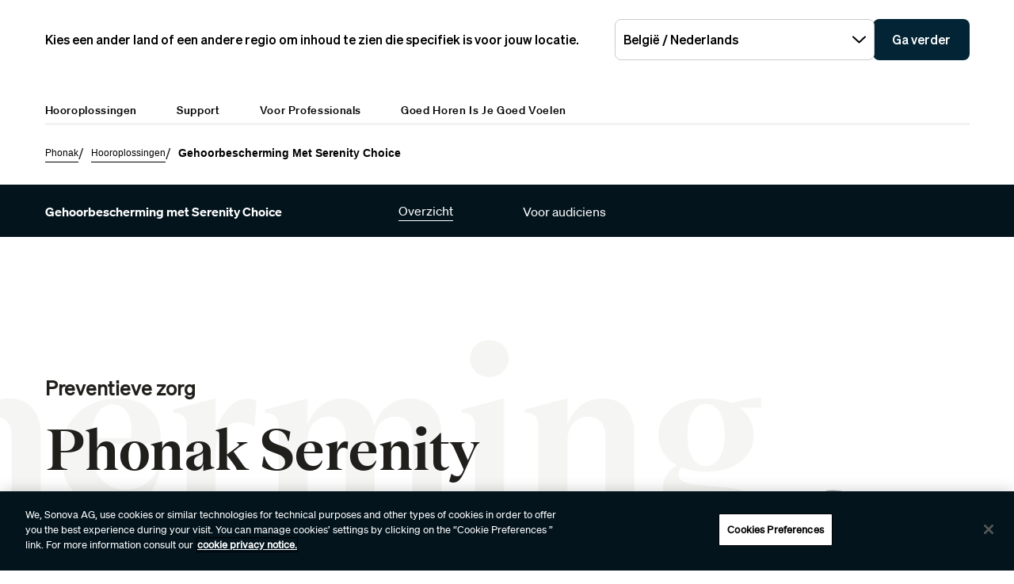

--- FILE ---
content_type: text/html;charset=utf-8
request_url: https://www.phonak.com/nl-be/hearing-devices/oordopjes
body_size: 29124
content:

<!DOCTYPE HTML>



<html lang="nl-be" dir="ltr">
    <head>
    

    <meta charset="UTF-8"/>
    <title>Oordopjes voor de preventie van gehoorverlies - Serenity Choice | Phonak</title>
    
    <meta name="description" content="De hoogwaardige Serenity Choice oordopjes zwakken lawaai en harde geluiden af, terwijl ze het oor laten ademen en relevante geluiden en spraak wel doorlaten. "/>
    <meta name="template" content="content-editorial"/>
    <meta name="viewport" content="width=device-width, initial-scale=1"/>
    

    

    

    <meta property="og:site_name" content="Phonak"/>
    <meta property="og:type" content="website"/>
    <meta property="og:title" content="Oordopjes voor de preventie van gehoorverlies - Serenity Choice | Phonak"/>
    <meta property="og:description" content="De hoogwaardige Serenity Choice oordopjes zwakken lawaai en harde geluiden af, terwijl ze het oor laten ademen en relevante geluiden en spraak wel doorlaten. "/>
    <meta property="og:url" content="https://www.phonak.com/nl-be/hearing-devices/oordopjes"/>
    <meta class="elastic" property="og:path" name="search_path" content="/content/phonak/be/nl/hearing-devices/earplugs"/>
    
    
    <meta name="twitter:site" content="Phonak"/>

    <meta name="twitter:card" content="summary"/>
    <meta name="twitter:title" content="Oordopjes voor de preventie van gehoorverlies - Serenity Choice | Phonak"/>
    <meta name="twitter:description" content="De hoogwaardige Serenity Choice oordopjes zwakken lawaai en harde geluiden af, terwijl ze het oor laten ademen en relevante geluiden en spraak wel doorlaten. "/>

    
    
<script defer="defer" type="text/javascript" src="/.rum/@adobe/helix-rum-js@%5E2/dist/rum-standalone.js"></script>
<link rel="canonical" href="https://www.phonak.com/nl-be/hearing-devices/oordopjes"/>


    

    <link rel="preload" href="/etc.clientlibs/sonova/clientlibs/generated/sonovacore-site-clientlib-phonak/resources/fonts/Teodor-Bold.woff2" as="font" type="font/woff2" crossorigin/>

    <link rel="preload" href="/etc.clientlibs/sonova/clientlibs/generated/sonovacore-site-clientlib-phonak/resources/fonts/soehne-buch.woff2" as="font" type="font/woff2" crossorigin/>

    <link rel="preload" href="/etc.clientlibs/sonova/clientlibs/generated/sonovacore-site-clientlib-phonak/resources/fonts/Teodor-Thin.woff2" as="font" type="font/woff2" crossorigin/>

    <link rel="preload" href="/etc.clientlibs/sonova/clientlibs/generated/sonovacore-site-clientlib-phonak/resources/fonts/soehne-leicht.woff2" as="font" type="font/woff2" crossorigin/>

    <link rel="preload" href="/etc.clientlibs/sonova/clientlibs/generated/sonovacore-site-clientlib-phonak/resources/fonts/Teodor-SemiBold.woff2" as="font" type="font/woff2" crossorigin/>

    <link rel="preload" href="/etc.clientlibs/sonova/clientlibs/generated/sonovacore-site-clientlib-phonak/resources/fonts/soehne-halbfett.woff2" as="font" type="font/woff2" crossorigin/>

    <link rel="preload" href="/etc.clientlibs/sonova/clientlibs/generated/sonovacore-site-clientlib-phonak/resources/fonts/Teodor-Regular.woff2" as="font" type="font/woff2" crossorigin/>

    <link rel="preload" href="/etc.clientlibs/sonova/clientlibs/generated/sonovacore-site-clientlib-phonak/resources/fonts/Teodor-Light.woff2" as="font" type="font/woff2" crossorigin/>

    <link rel="preload" href="/etc.clientlibs/sonova/clientlibs/generated/sonovacore-site-clientlib-phonak/resources/fonts/soehne-extraleicht.woff2" as="font" type="font/woff2" crossorigin/>

    <link rel="preload" href="/etc.clientlibs/sonova/clientlibs/generated/sonovacore-site-clientlib-phonak/resources/fonts/soehne.woff2" as="font" type="font/woff2" crossorigin/>

    <link rel="preload" href="/etc.clientlibs/sonova/clientlibs/generated/sonovacore-site-clientlib-phonak/resources/fonts/Teodor-Medium.woff2" as="font" type="font/woff2" crossorigin/>

    <link rel="preload" href="/etc.clientlibs/sonova/clientlibs/generated/sonovacore-site-clientlib-phonak/resources/fonts/Teodor-ExtraBold.woff2" as="font" type="font/woff2" crossorigin/>

    <link rel="preload" href="/etc.clientlibs/sonova/clientlibs/generated/sonovacore-site-clientlib-phonak/resources/fonts/Teodor-Heavy.woff2" as="font" type="font/woff2" crossorigin/>

    <link rel="preload" href="/etc.clientlibs/sonova/clientlibs/generated/sonovacore-site-clientlib-phonak/resources/fonts/soehne-kraftig.woff2" as="font" type="font/woff2" crossorigin/>



    <link rel="preload" as="style" onload="this.onload=null;this.rel='stylesheet'" href="/etc.clientlibs/phonak/clientlibs/clientlib-base.lc-a8affc578615fe36010d55d25ed3a6a8-lc.min.css">





    
  
  

  

  
  <!-- includes non critical CSS deferred -->
  
    <link rel="preload" as="style" onload="this.onload=null;this.rel='stylesheet'" href="/etc.clientlibs/phonak/clientlibs/generated/clientlib-site.lc-402b32b4e87ac8be14a885eb8828377d-lc.min.css">

  

  

  
    
    
    <!-- includes critical CSS inline -->
    <style type="text/css">
      body,html{color:#201f1c;font-family:Soehne Book,Helvetica,Arial,sans-serif;line-height:1.5;margin:0;scrollbar-gutter:stable}body{--scrollbarWidth:17px;--viewportWidth:calc(100vw - var(--scrollbarWidth));padding-top:var(--paddingTop,84px)}body.is-fixed{overflow:hidden}body:has(.cmp-headerv2--has-alert){padding-top:var(--paddingTop,114.391px)}@media(min-width:1280px){body{padding-top:var(--paddingTop,193px)}body:has(.cmp-headerv2--has-alert){padding-top:var(--paddingTop,226.594px)}}.content-centered,body>.body-wrapper>.container{margin:0 auto;max-width:588px;padding:0 24px}@media(min-width:768px){.content-centered,body>.body-wrapper>.container{max-width:1042px;padding:0 56px}}@media(min-width:1280px){.content-centered,body>.body-wrapper>.container{max-width:1279px}}@media(min-width:1440px){.content-centered,body>.body-wrapper>.container{max-width:111pc;padding:0 88px}}a{color:#000}button,input,optgroup,select,textarea{font:inherit}select option{background:#022435;color:#fff}h1:focus,h1:focus-visible{outline:none}*{-webkit-box-sizing:border-box;box-sizing:border-box}.fullwidth{left:50%;margin-left:calc(var(--viewportWidth)*-0.5);position:relative;width:var(--viewportWidth)}@media screen and (max-width:1279px){.mobile-hidden{display:none!important;visibility:hidden!important}}@media(min-width:1280px){.desktop-hidden{display:none!important;visibility:hidden!important}}.body-wrapper{overflow:hidden}.wow{visibility:hidden}@media screen and (orientation:portrait)and (min-height:450px){.portrait-hidden{display:none!important;visibility:hidden!important}}@media screen and (orientation:landscape)and (max-height:450px){.landscape-hidden{display:none!important;visibility:hidden!important}}@-webkit-keyframes expandFromBottomRight{0%{opacity:0;-webkit-transform:scale(0);transform:scale(0)}to{opacity:1;-webkit-transform:scale(1);transform:scale(1)}}@keyframes expandFromBottomRight{0%{opacity:0;-webkit-transform:scale(0);transform:scale(0)}to{opacity:1;-webkit-transform:scale(1);transform:scale(1)}}@-webkit-keyframes shrinkToBottomRight{0%{opacity:1;-webkit-transform:scale(1);transform:scale(1)}to{opacity:0;-webkit-transform:scale(0);transform:scale(0)}}@keyframes shrinkToBottomRight{0%{opacity:1;-webkit-transform:scale(1);transform:scale(1)}to{opacity:0;-webkit-transform:scale(0);transform:scale(0)}}.cmp-inpagenavigation{background-color:#03141d;color:#fff;margin-bottom:40px;position:relative;z-index:10}.cmp-inpagenavigation.sva-utils-margin-top--6px{margin-top:6px}@media(min-width:768px){.cmp-inpagenavigation.sva-utils-margin-top--6px{margin-top:6px}}@media(min-width:1280px){.cmp-inpagenavigation.sva-utils-margin-top--6px{margin-top:6px}}.cmp-inpagenavigation.sva-utils-margin-top--8px{margin-top:6px}@media(min-width:768px){.cmp-inpagenavigation.sva-utils-margin-top--8px{margin-top:8px}}@media(min-width:1280px){.cmp-inpagenavigation.sva-utils-margin-top--8px{margin-top:8px}}.cmp-inpagenavigation.sva-utils-margin-top--10px{margin-top:6px}@media(min-width:768px){.cmp-inpagenavigation.sva-utils-margin-top--10px{margin-top:8px}}@media(min-width:1280px){.cmp-inpagenavigation.sva-utils-margin-top--10px{margin-top:10px}}.cmp-inpagenavigation.sva-utils-margin-bottom--6px{margin-bottom:46px}@media(min-width:768px){.cmp-inpagenavigation.sva-utils-margin-bottom--6px{margin-bottom:46px}}@media(min-width:1280px){.cmp-inpagenavigation.sva-utils-margin-bottom--6px{margin-bottom:46px}}.cmp-inpagenavigation.sva-utils-margin-bottom--8px{margin-bottom:46px}@media(min-width:768px){.cmp-inpagenavigation.sva-utils-margin-bottom--8px{margin-bottom:3pc}}@media(min-width:1280px){.cmp-inpagenavigation.sva-utils-margin-bottom--8px{margin-bottom:3pc}}.cmp-inpagenavigation.sva-utils-margin-bottom--10px{margin-bottom:46px}@media(min-width:768px){.cmp-inpagenavigation.sva-utils-margin-bottom--10px{margin-bottom:3pc}}@media(min-width:1280px){.cmp-inpagenavigation.sva-utils-margin-bottom--10px{margin-bottom:50px}.cmp-inpagenavigation{padding:20px 0}}.cmp-inpagenavigation .aem-GridColumn>.cmp-inpagenavigation__group>.cmp-inpagenavigation__item{margin:0 auto;max-width:588px;padding:0 24px}@media(min-width:768px){.cmp-inpagenavigation .aem-GridColumn>.cmp-inpagenavigation__group>.cmp-inpagenavigation__item{max-width:1042px;padding:0 56px}}@media(min-width:1280px){.cmp-inpagenavigation .aem-GridColumn>.cmp-inpagenavigation__group>.cmp-inpagenavigation__item{max-width:1279px}}@media(min-width:1440px){.cmp-inpagenavigation .aem-GridColumn>.cmp-inpagenavigation__group>.cmp-inpagenavigation__item{max-width:111pc;padding:0 88px}}.cmp-inpagenavigation__group{background:#03141d;left:0;list-style:none;margin:0;max-height:0;overflow:hidden;padding:0;position:absolute;top:14px;-webkit-transition:max-height .25s linear;transition:max-height .25s linear;width:100%;z-index:2}.cmp-inpagenavigation--active .cmp-inpagenavigation__group{max-height:500px}@media(min-width:1280px){.cmp-inpagenavigation__group{display:inline-block;max-height:none;padding:0;position:static;top:auto;vertical-align:middle;width:auto}}.cmp-inpagenavigation__group .cmp-inpagenavigation__group{max-height:none;position:static;top:auto}@media(min-width:1280px){.cmp-inpagenavigation__group .cmp-inpagenavigation__group{margin-left:40px}.cmp-inpagenavigation__group .cmp-inpagenavigation__group .cmp-inpagenavigation__item{display:inline-block}}.cmp-inpagenavigation__title-toggle{-webkit-box-pack:justify;-ms-flex-pack:justify;-webkit-box-align:center;-ms-flex-align:center;align-items:center;-webkit-appearance:none;-moz-appearance:none;appearance:none;background:none;border:0;display:-webkit-box;display:-ms-flexbox;display:flex;font-size:.875rem;justify-content:space-between;margin:0;padding:18px 0;text-align:left;width:100%}.cmp-inpagenavigation--active .cmp-inpagenavigation__title-toggle .cmp-inpagenavigation__title-toggle-icon{-webkit-transform:rotate(180deg);transform:rotate(180deg)}@media(min-width:1280px){.cmp-inpagenavigation__title-toggle{display:none}}.cmp-inpagenavigation__title-toggle-text{color:#fff;line-height:1.3}.cmp-inpagenavigation__title-toggle-title{display:none;font-family:Soehne Semi Bold,Helvetica,Arial,sans-serif;margin-right:1pc}@media(min-width:768px){.cmp-inpagenavigation__title-toggle-title{display:inline}}.cmp-inpagenavigation__title-toggle-icon{background-color:#fff;display:block;height:13px;-webkit-transition:-webkit-transform .1s linear;transition:-webkit-transform .1s linear;transition:transform .1s linear;transition:transform .1s linear,-webkit-transform .1s linear;width:22px;z-index:999}.cmp-inpagenavigation__title{display:none;font-family:Soehne Semi Bold,Helvetica,Arial,sans-serif;font-size:.875rem;font-weight:700;margin:0;padding:0}@media(min-width:1280px){.cmp-inpagenavigation__title{display:inline-block;font-size:1rem;margin-right:4pc;vertical-align:middle}}.cmp-inpagenavigation__item{display:block}@media(min-width:1280px){.cmp-inpagenavigation__item{-webkit-box-pack:start;-ms-flex-pack:start;-webkit-box-align:center;-ms-flex-align:center;align-items:center;display:-webkit-box;display:-ms-flexbox;display:flex;justify-content:flex-start;margin-right:2pc}.cmp-inpagenavigation__item:last-child{margin-bottom:0;margin-right:0}.cmp-inpagenavigation__item:last-child-link{margin-right:0}}@media(min-width:1280px){.cmp-inpagenavigation__item{margin-right:40px}}.cmp-inpagenavigation__item--active,.cmp-inpagenavigation__item--active>.cmp-inpagenavigation__item-link{border-color:#fff}.cmp-inpagenavigation__item-link{border-bottom:1px solid #03141d;color:#fff;display:inline-block;font-size:.875rem;margin:0 0 10px;padding:2px 0;text-decoration:none}@media(min-width:1280px){.cmp-inpagenavigation__item-link{display:inline;font-size:1rem;margin:0 24px;padding:0}}.cmp-inpagenavigation__item-link:hover{border-color:#fff;text-decoration:none}

    </style>
  

  <script type="text/javascript">
    
  </script>
  
    <script async src="/etc.clientlibs/core/wcm/components/commons/datalayer/v1/clientlibs/core.wcm.components.commons.datalayer.v1.lc-70264651675213ed7f7cc5a02a00f621-lc.min.js"></script>



    
    <link rel="icon" sizes="192x192" href="/etc.clientlibs/phonak/clientlibs/generated/clientlib-site/resources/icon-192x192.png"/>
    <link rel="apple-touch-icon" sizes="180x180" href="/etc.clientlibs/phonak/clientlibs/generated/clientlib-site/resources/apple-touch-icon-180x180.png"/>
    <link rel="apple-touch-icon" sizes="167x167" href="/etc.clientlibs/phonak/clientlibs/generated/clientlib-site/resources/apple-touch-icon-167x167.png"/>
    <link rel="apple-touch-icon" sizes="152x152" href="/etc.clientlibs/phonak/clientlibs/generated/clientlib-site/resources/apple-touch-icon-152x152.png"/>
    <link rel="apple-touch-icon" sizes="120x120" href="/etc.clientlibs/phonak/clientlibs/generated/clientlib-site/resources/apple-touch-icon-120x120.png"/>
    <meta name="msapplication-square310x310logo" content="/etc.clientlibs/phonak/clientlibs/generated/clientlib-site/resources/icon-310x310.png"/>
    <meta name="msapplication-wide310x150logo" content="/etc.clientlibs/phonak/clientlibs/generated/clientlib-site/resources/icon-310x150.png"/>
    <meta name="msapplication-square150x150logo" content="/etc.clientlibs/phonak/clientlibs/generated/clientlib-site/resources/icon-150x150.png"/>
    <meta name="msapplication-square70x70logo" content="/etc.clientlibs/phonak/clientlibs/generated/clientlib-site/resources/icon-70x70.png"/>

    

    <script>
      window.googleDataLayer = window.googleDataLayer || [];
      var pageData = JSON.parse("{\x22page\u002Dc78ad90317\x22:{\x22@type\x22:\x22phonak\/components\/page\x22,\x22sonovaBrand\x22:\x22Phonak\x22,\x22sonovaRegion\x22:\x22be\x22,\x22sonovaLanguage\x22:\x22nl\x22,\x22pageName\x22:\x22nl\u002Dbe:hearing\u002Ddevices:oordopjes\x22,\x22pageType\x22:\x22aem\u002Dhtml\x22,\x22pageTitle\x22:\x22Oordopjes voor de preventie van gehoorverlies \u002D Serenity Choice | Phonak\x22,\x22siteSection\x22:\x22hearing\u002Ddevices\x22,\x22siteSectionHL2\x22:\x22earplugs\x22,\x22authenticationState\x22:\x22false\x22,\x22xdm:language\x22:\x22nl\u002DBE\x22,\x22repo:path\x22:\x22\/content\/phonak\/be\/nl\/hearing\u002Ddevices\/earplugs.html\x22,\x22xdm:tags\x22:[],\x22xdm:template\x22:\x22\/conf\/phonak\/settings\/wcm\/templates\/content\u002Deditorial\x22,\x22dc:description\x22:\x22De hoogwaardige Serenity Choice oordopjes zwakken lawaai en harde geluiden af, terwijl ze het oor laten ademen en relevante geluiden en spraak wel doorlaten. \x22,\x22dc:title\x22:\x22Oordopjes voor de preventie van gehoorverlies \u002D Serenity Choice | Phonak\x22,\x22repo:modifyDate\x22:\x222025\u002D06\u002D23T10:26:29Z\x22}}");
      var pageId = "page\u002Dc78ad90317";
      if (pageId != "") {
        pageData = pageData[pageId];
      }
      pageData['event'] = 'googleDLReady';
      googleDataLayer.push(pageData);
    </script>
    
    <!-- OneTrust Cookies Consent Notice start for phonak.com -->
<script type="text/javascript" src="https://cdn.cookielaw.org/consent/a3cad216-8692-4702-a85d-06e5c30c35cc/OtAutoBlock.js"></script>
<script src="https://cdn.cookielaw.org/consent/a3cad216-8692-4702-a85d-06e5c30c35cc/otSDKStub.js" data-document-language="true" type="text/javascript" charset="UTF-8" data-domain-script="a3cad216-8692-4702-a85d-06e5c30c35cc" data-dlayer-name="googleDataLayer"></script>
<script type="text/javascript">
function OptanonWrapper() { }
</script>
<!-- OneTrust Cookies Consent Notice end for phonak.com -->

<!-- Initialize Adobe Launch (In the Head) -->
<script src="https://assets.adobedtm.com/538ed2f54f4c/29ab3ec31eb7/launch-80c4703b496a.min.js" async></script>
<!-- End Adobe Launch -->

<style>body {opacity: 100 !important;}</style>
    
    <meta class="elastic" name="search_group" content="pages">
<style>body {opacity: 100 !important;}</style>
<style>.cmp-emersya3d iframe {height: unset; aspect-ratio: 1.0;}</style>
        
        
        
        
    <script type="application/ld+json">
        {
  "@context": "https://schema.org",
  "@type": "Corporation",
  "name": "Sonova",
  "url": "https://www.phonak.com",
  "logo": "https://www.phonak.com/content/dam/phonak/en/badges/phonak-logo.svg",
  "contactPoint": {
    "@type": "ContactPoint",
    "telephone": "+1-800-831-1117",
    "contactType": "customer service",
    "contactOption": "TollFree",
    "areaServed": "US"
  },
  "sameAs": [
    "https://www.facebook.com/phonak",
    "https://www.instagram.com/phonak/",
    "https://www.linkedin.com/company/phonak/",
    "https://www.youtube.com/phonak"
  ]
}
    </script>

        
    <script type="application/ld+json">
        {
  "@context": "https://schema.org",
  "@type": "WebSite",
  "name": "Phonak",
  "url": "https://www.phonak.com",
  "potentialAction": {
    "@type": "SearchAction",
    "query-input": "https://www.phonak.com/us/en/search.html?q\u003d{search_term_string}",
    "target": "required name\u003dsearch_term_string"
  }
}
    </script>

        

                              <script>!function(e){var n="https://s.go-mpulse.net/boomerang/";if("False"=="True")e.BOOMR_config=e.BOOMR_config||{},e.BOOMR_config.PageParams=e.BOOMR_config.PageParams||{},e.BOOMR_config.PageParams.pci=!0,n="https://s2.go-mpulse.net/boomerang/";if(window.BOOMR_API_key="6585Q-6DZGN-QSNV4-85XGN-MEYLR",function(){function e(){if(!o){var e=document.createElement("script");e.id="boomr-scr-as",e.src=window.BOOMR.url,e.async=!0,i.parentNode.appendChild(e),o=!0}}function t(e){o=!0;var n,t,a,r,d=document,O=window;if(window.BOOMR.snippetMethod=e?"if":"i",t=function(e,n){var t=d.createElement("script");t.id=n||"boomr-if-as",t.src=window.BOOMR.url,BOOMR_lstart=(new Date).getTime(),e=e||d.body,e.appendChild(t)},!window.addEventListener&&window.attachEvent&&navigator.userAgent.match(/MSIE [67]\./))return window.BOOMR.snippetMethod="s",void t(i.parentNode,"boomr-async");a=document.createElement("IFRAME"),a.src="about:blank",a.title="",a.role="presentation",a.loading="eager",r=(a.frameElement||a).style,r.width=0,r.height=0,r.border=0,r.display="none",i.parentNode.appendChild(a);try{O=a.contentWindow,d=O.document.open()}catch(_){n=document.domain,a.src="javascript:var d=document.open();d.domain='"+n+"';void(0);",O=a.contentWindow,d=O.document.open()}if(n)d._boomrl=function(){this.domain=n,t()},d.write("<bo"+"dy onload='document._boomrl();'>");else if(O._boomrl=function(){t()},O.addEventListener)O.addEventListener("load",O._boomrl,!1);else if(O.attachEvent)O.attachEvent("onload",O._boomrl);d.close()}function a(e){window.BOOMR_onload=e&&e.timeStamp||(new Date).getTime()}if(!window.BOOMR||!window.BOOMR.version&&!window.BOOMR.snippetExecuted){window.BOOMR=window.BOOMR||{},window.BOOMR.snippetStart=(new Date).getTime(),window.BOOMR.snippetExecuted=!0,window.BOOMR.snippetVersion=12,window.BOOMR.url=n+"6585Q-6DZGN-QSNV4-85XGN-MEYLR";var i=document.currentScript||document.getElementsByTagName("script")[0],o=!1,r=document.createElement("link");if(r.relList&&"function"==typeof r.relList.supports&&r.relList.supports("preload")&&"as"in r)window.BOOMR.snippetMethod="p",r.href=window.BOOMR.url,r.rel="preload",r.as="script",r.addEventListener("load",e),r.addEventListener("error",function(){t(!0)}),setTimeout(function(){if(!o)t(!0)},3e3),BOOMR_lstart=(new Date).getTime(),i.parentNode.appendChild(r);else t(!1);if(window.addEventListener)window.addEventListener("load",a,!1);else if(window.attachEvent)window.attachEvent("onload",a)}}(),"".length>0)if(e&&"performance"in e&&e.performance&&"function"==typeof e.performance.setResourceTimingBufferSize)e.performance.setResourceTimingBufferSize();!function(){if(BOOMR=e.BOOMR||{},BOOMR.plugins=BOOMR.plugins||{},!BOOMR.plugins.AK){var n=""=="true"?1:0,t="",a="aohphnaxfuxng2lp3glq-f-b07ab76e2-clientnsv4-s.akamaihd.net",i="false"=="true"?2:1,o={"ak.v":"39","ak.cp":"1396878","ak.ai":parseInt("778005",10),"ak.ol":"0","ak.cr":7,"ak.ipv":4,"ak.proto":"h2","ak.rid":"a98e834","ak.r":47370,"ak.a2":n,"ak.m":"a","ak.n":"essl","ak.bpcip":"3.142.243.0","ak.cport":32864,"ak.gh":"23.208.24.83","ak.quicv":"","ak.tlsv":"tls1.3","ak.0rtt":"","ak.0rtt.ed":"","ak.csrc":"-","ak.acc":"","ak.t":"1768937879","ak.ak":"hOBiQwZUYzCg5VSAfCLimQ==YycHtnu35nqUBwxVFQoG72/cMghQt85iU1//i8qrF00661KoZZo6+1wOggsb9vFPtCkfZBb6hHc2lZ8rPMwpMuiWp84ZRfKCxOWMBH3T0SVRGfrlvg8nhSXkqCiYbnCnOCZaIHGq1sPDbf3fx1+QuGgMJf0LokE4adsNEmdnYYZo0iKRyhsqJ2VG5tdiStBw1k91rj7mWK/ShI4PmvbUgq+PvSsFw6KMcPVFQXFF+DLivI0lLYdMIy2dQCsFzXi2hUDvtYxMe11xbLWN4KvwWgsSH4YNfkVyZ7r+QUD6IsRUD/vYwv/JQkAIpDBeHjkqNANfc2M81/HlbBLbDVm0JMtj+uVT+n2drQT58u0W4grpi8O5C77yXmhlLaeGImuD6WkOlh8tne2hO9zKDQiampV8Hapmps7XFU+UWbTIhcQ=","ak.pv":"280","ak.dpoabenc":"","ak.tf":i};if(""!==t)o["ak.ruds"]=t;var r={i:!1,av:function(n){var t="http.initiator";if(n&&(!n[t]||"spa_hard"===n[t]))o["ak.feo"]=void 0!==e.aFeoApplied?1:0,BOOMR.addVar(o)},rv:function(){var e=["ak.bpcip","ak.cport","ak.cr","ak.csrc","ak.gh","ak.ipv","ak.m","ak.n","ak.ol","ak.proto","ak.quicv","ak.tlsv","ak.0rtt","ak.0rtt.ed","ak.r","ak.acc","ak.t","ak.tf"];BOOMR.removeVar(e)}};BOOMR.plugins.AK={akVars:o,akDNSPreFetchDomain:a,init:function(){if(!r.i){var e=BOOMR.subscribe;e("before_beacon",r.av,null,null),e("onbeacon",r.rv,null,null),r.i=!0}return this},is_complete:function(){return!0}}}}()}(window);</script></head>
    <body class="page basicpage" id="page-c78ad90317" data-cmp-data-layer-enabled data-brand="phonak">
        <script>
                window.adobeDataLayer = window.adobeDataLayer || [];
                adobeDataLayer.push({
                    page: JSON.parse("{\x22page\u002Dc78ad90317\x22:{\x22@type\x22:\x22phonak\/components\/page\x22,\x22sonovaBrand\x22:\x22Phonak\x22,\x22sonovaRegion\x22:\x22be\x22,\x22sonovaLanguage\x22:\x22nl\x22,\x22pageName\x22:\x22nl\u002Dbe:hearing\u002Ddevices:oordopjes\x22,\x22pageType\x22:\x22aem\u002Dhtml\x22,\x22pageTitle\x22:\x22Oordopjes voor de preventie van gehoorverlies \u002D Serenity Choice | Phonak\x22,\x22siteSection\x22:\x22hearing\u002Ddevices\x22,\x22siteSectionHL2\x22:\x22earplugs\x22,\x22authenticationState\x22:\x22false\x22,\x22xdm:language\x22:\x22nl\u002DBE\x22,\x22repo:path\x22:\x22\/content\/phonak\/be\/nl\/hearing\u002Ddevices\/earplugs.html\x22,\x22xdm:tags\x22:[],\x22xdm:template\x22:\x22\/conf\/phonak\/settings\/wcm\/templates\/content\u002Deditorial\x22,\x22dc:description\x22:\x22De hoogwaardige Serenity Choice oordopjes zwakken lawaai en harde geluiden af, terwijl ze het oor laten ademen en relevante geluiden en spraak wel doorlaten. \x22,\x22dc:title\x22:\x22Oordopjes voor de preventie van gehoorverlies \u002D Serenity Choice | Phonak\x22,\x22repo:modifyDate\x22:\x222025\u002D06\u002D23T10:26:29Z\x22}}"),
                    event:'cmp:show',
                    eventInfo: {
                        path: 'page.page\u002Dc78ad90317'
                    }
                });
        </script>
        
        
        
        <!-- Google Tag Manager -->
<script>(function(w,d,s,l,i){w[l]=w[l]||[];w[l].push({'gtm.start':
new Date().getTime(),event:'gtm.js'});var f=d.getElementsByTagName(s)[0],
j=d.createElement(s),dl=l!='dataLayer'?'&l='+l:'';j.setAttributeNode(d.createAttribute('data-ot-ignore'));j.async=true;j.src=
'https://www.googletagmanager.com/gtm.js?id='+i+dl;f.parentNode.insertBefore(j,f);
})(window,document,'script','googleDataLayer','GTM-5FXJD7B');</script>
<!-- End Google Tag Manager -->
        
        
            <div class="cmp-page__skiptomaincontent">
  
    <a class="cmp-page__skiptomaincontent-link" style="
         position: fixed;
         top: 0;
         left: 0;
         opacity: 0;
         margin: -1px;
         padding: 0;
         transition: opacity 0.3s ease-in-out, visibility 0.3s ease-in-out;
         z-index: 300;" data-skip-to-main-selector="main-content" href="#main-content">Skip to main content</a>
  
</div>

    
<link rel="stylesheet" href="/etc.clientlibs/sonova/clientlibs/clientlib-skiptomaincontent.lc-3d29f2bf980df08420dee1a0fef37377-lc.min.css" type="text/css">
<script src="/etc.clientlibs/sonova/clientlibs/clientlib-skiptomaincontent.lc-3002c9dd6c0955979432eaf00bd40b5d-lc.min.js"></script>




            <main class="body-wrapper">
                
<div class="root container responsivegrid">
    <div>
        
            
    <div id="container-4f012b967e" class="cmp-container">
        


<div class="aem-Grid aem-Grid--12 aem-Grid--default--12 ">
    
    <div class="experiencefragment aem-GridColumn aem-GridColumn--default--12">
<div id="experiencefragment-77bef76d19" class="cmp-experiencefragment cmp-experiencefragment--header">

    <div>
        
            
            
    
    <div id="container-59397fab28" class="cmp-container">
        
        <div class="headerv2">
<header class="cmp-headerv2  ">
    <div class="cmp-headerv2__alerts-container">
        <div>


<div class="cmp-country-selector" data-global-page-text="Wereldwijde pagina" data-global-page-link="/nl-be/global-locations" data-global-page-target="_blank" data-country-selector-reference="/content/experience-fragments/phonak/be/nl/site/header/master/jcr:content/root/headerv2_copy/countryselector" data-brand-name="phonak" data-is-excluded-from-dismissal="false" data-page-path="/content/phonak/be/nl/hearing-devices/earplugs">
    <h5 class="cmp-country-selector__description">
        Kies een ander land of een andere regio om inhoud te zien die specifiek is voor jouw locatie.
    </h5>
    <div class="cmp-country-selector__content">
        
        <div class="cmp-country-selector__dropdown">
            <button id="dropdownButton" class="dropdown-button cmp-country-selector__dropdown-button" aria-controls="dropdownList" aria-label="Selecteer de gewenste vervolgkeuzelijst">
                <span class="cmp-country-selector__dropdown-text"></span>
                <span class="icon icon-chevron-down"></span>
            </button>
            <ul id="dropdownList" class="dropdown-list cmp-country-selector__dropdown-list" role="list" tabindex="-1" aria-expanded="false">
            </ul>
        </div>
        
        <button class="cmp-country-selector__button">
            Ga verder
        </button>
    </div>
    
    <button class="cmp-country-selector__close-btn" aria-label="Sluit de landselectiebanner">
        <span class="icon-close icon" role="presentation"></span>
    </button>
</div>

</div>
        <div>


    

</div>
    </div>
    <div class="cmp-headerv2__container content-centered relative">
        <div class="cmp-headerv2__top">
            <div class="aem-Grid aem-Grid--12 aem-Grid--default--12">
                <div class="cmp-headerv2__top-mobile-wrapper aem-GridColumn aem-GridColumn--default--6 aem-GridColumn--medium--12 aem-GridColumn--small--12">
                    <div class="cmp-headerv2-logo__wrapper">
                        
                        
                        
                        
    <div class="cmp-image">
        <a class="cmp-image__link" href="https://www.phonak.com/nl-be" data-cmp-clickable id="header-logo-headerv2-1b2bf59e73" data-cmp-data-layer="{&#34;header-logo-headerv2-1b2bf59e73&#34;:{&#34;@type&#34;:&#34;phonak/components/headerv2&#34;,&#34;linkCategory&#34;:&#34;logo&#34;,&#34;linkSubCategory&#34;:&#34;logo&#34;,&#34;dc:title&#34;:&#34;Phonak logo&#34;,&#34;xdm:linkURL&#34;:&#34;https://www.phonak.com/nl-be&#34;}}">
            <img src="/content/dam/phonak/en/badges/phonak-logo.svg" loading="lazy" class="cmp-image__image" itemprop="contentUrl" alt="Phonak logo"/>
        </a>
    </div>
    
    


                    </div>
                    <div class="cmp-headerv2__mobile-btns desktop-hide">
                        
                            
                                <div class="cmp-headerv2-languagenavigation cmp-headerv2__top-link desktop-hide" aria-labelledby="headerv2-ba20dd9e66__language-active">
                                    <button class="cmp-headerv2-languagenavigation__button" type="button" aria-expanded="false">
                                        <span class="icon-language" id="headerv2-ba20dd9e66__language-active">NL</span>
                                        <span class="icon-triangle"></span>
                                    </button>
                                    
                                        <ul class="cmp-headerv2-languagenavigation__group" role="listbox" aria-expanded="false">
                                            <li class="cmp-headerv2-languagenavigation__item is-active" role="option">
                                                <a class="cmp-headerv2-languagenavigation__item-link" href="/nl-be" id="header-languages-NL-headerv2-1b2bf59e73" data-cmp-clickable data-cmp-data-layer="{&#34;header-languages-NL-headerv2-1b2bf59e73&#34;:{&#34;@type&#34;:&#34;phonak/components/headerv2&#34;,&#34;linkCategory&#34;:&#34;utility&#34;,&#34;linkSubCategory&#34;:&#34;utility&#34;,&#34;dc:title&#34;:&#34;NL&#34;,&#34;xdm:linkURL&#34;:&#34;/content/phonak/be/nl.html&#34;}}">
                                                    <span class="icon-check"></span>
                                                    NL
                                                </a>
                                            </li>
                                        
                                            <li class="cmp-headerv2-languagenavigation__item " role="option">
                                                <a class="cmp-headerv2-languagenavigation__item-link" href="/fr-be" id="header-languages-FR-headerv2-1b2bf59e73" data-cmp-clickable data-cmp-data-layer="{&#34;header-languages-FR-headerv2-1b2bf59e73&#34;:{&#34;@type&#34;:&#34;phonak/components/headerv2&#34;,&#34;linkCategory&#34;:&#34;utility&#34;,&#34;linkSubCategory&#34;:&#34;utility&#34;,&#34;dc:title&#34;:&#34;FR&#34;,&#34;xdm:linkURL&#34;:&#34;/content/phonak/be/fr.html&#34;}}">
                                                    <span class="icon-check"></span>
                                                    FR
                                                </a>
                                            </li>
                                        </ul>
                                    
                                </div>
                            
                        
                        <div class="cmp-headerv2-search__wrapper">
                            <button class="cmp-headerv2-search__button" id="header-search-headerv2-ba20dd9e66" data-cmp-clickable data-cmp-data-layer="{&#34;header-search-headerv2-ba20dd9e66&#34;:{&#34;@type&#34;:&#34;phonak/components/headerv2&#34;,&#34;linkCategory&#34;:&#34;utility&#34;,&#34;linkSubCategory&#34;:&#34;utility&#34;,&#34;dc:title&#34;:&#34;Search&#34;,&#34;xdm:linkURL&#34;:&#34;&#34;}}" aria-label="Search">
                                <span class="icon-search"></span>
                            </button>
                        </div>
                        <div class="cmp-headerv2-hamburger__mobile">
                            <button class="cmp-headerv2-hamburger__mobile-closed" id="header-open-headerv2-ba20dd9e66" data-cmp-clickable data-cmp-data-layer="{&#34;header-open-headerv2-ba20dd9e66&#34;:{&#34;@type&#34;:&#34;phonak/components/headerv2&#34;,&#34;linkCategory&#34;:&#34;utility&#34;,&#34;linkSubCategory&#34;:&#34;utility&#34;,&#34;dc:title&#34;:&#34;Open Menu&#34;,&#34;xdm:linkURL&#34;:&#34;&#34;}}" aria-label="Open Menu">
                                <span class="icon-menu"></span>
                            </button>
                            <button class="cmp-headerv2-hamburger__mobile-open" id="header-close-headerv2-ba20dd9e66" data-cmp-clickable data-cmp-data-layer="{&#34;header-close-headerv2-ba20dd9e66&#34;:{&#34;@type&#34;:&#34;phonak/components/headerv2&#34;,&#34;linkCategory&#34;:&#34;utility&#34;,&#34;linkSubCategory&#34;:&#34;utility&#34;,&#34;dc:title&#34;:&#34;Close&#34;,&#34;xdm:linkURL&#34;:&#34;&#34;}}" aria-label="Close">
                                <span class="icon-close"></span>
                                Close
                            </button>
                        </div>
                    </div>
                </div>
                <div class="aem-GridColumn aem-GridColumn--default--6 aem-GridColumn--medium--12 aem-GridColumn--small--12">
                    <div class="cmp-headerv2__top-links-wrapper">
                        
                        
                            <a href="/nl-be/online-hearing-test" target="_self" class="cmp-headerv2__hearing-test cmp-headerv2__top-link" id="header-on-line-hearing-headerv2-ba20dd9e66" data-cmp-clickable data-cmp-data-layer="{&#34;header-on-line-hearing-headerv2-ba20dd9e66&#34;:{&#34;@type&#34;:&#34;phonak/components/headerv2&#34;,&#34;linkCategory&#34;:&#34;utility&#34;,&#34;linkSubCategory&#34;:&#34;utility&#34;,&#34;dc:title&#34;:&#34;Online hoortest&#34;,&#34;xdm:linkURL&#34;:&#34;/content/phonak/be/nl/online-hearing-test.html&#34;}}" role="link">
                                <span class="icon-soundwave"></span>
                                Online hoortest
                            </a>
                        
                            
                                <div class="cmp-headerv2-languagenavigation cmp-headerv2__top-link mobile-hide">
                                    <button class="cmp-headerv2-languagenavigation__button" type="button" aria-expanded="false" aria-label="NL">
                                        <span class="icon-language">NL</span>
                                        <span class="icon-triangle"></span>
                                    </button>
                                    
                                        <ul class="cmp-headerv2-languagenavigation__group" role="listbox" aria-expanded="false">
                                            <li class="cmp-headerv2-languagenavigation__item is-active" role="option">
                                                <a class="cmp-headerv2-languagenavigation__item-link" href="/nl-be" id="header-languages-NL-headerv2-1b2bf59e73" data-cmp-clickable data-cmp-data-layer="{&#34;header-languages-NL-headerv2-1b2bf59e73&#34;:{&#34;@type&#34;:&#34;phonak/components/headerv2&#34;,&#34;linkCategory&#34;:&#34;utility&#34;,&#34;linkSubCategory&#34;:&#34;utility&#34;,&#34;dc:title&#34;:&#34;NL&#34;,&#34;xdm:linkURL&#34;:&#34;/content/phonak/be/nl.html&#34;}}">
                                                    <span class="icon-check"></span>
                                                    NL
                                                </a>
                                            </li>
                                        
                                            <li class="cmp-headerv2-languagenavigation__item " role="option">
                                                <a class="cmp-headerv2-languagenavigation__item-link" href="/fr-be" id="header-languages-FR-headerv2-1b2bf59e73" data-cmp-clickable data-cmp-data-layer="{&#34;header-languages-FR-headerv2-1b2bf59e73&#34;:{&#34;@type&#34;:&#34;phonak/components/headerv2&#34;,&#34;linkCategory&#34;:&#34;utility&#34;,&#34;linkSubCategory&#34;:&#34;utility&#34;,&#34;dc:title&#34;:&#34;FR&#34;,&#34;xdm:linkURL&#34;:&#34;/content/phonak/be/fr.html&#34;}}">
                                                    <span class="icon-check"></span>
                                                    FR
                                                </a>
                                            </li>
                                        </ul>
                                    
                                </div>
                            
                        
                        
                        <div class="cmp-headerv2-cta__wrapper cmp-headerv2__top-link">
                            <div>
    <a class="cmp-button" href="/nl-be/find-a-provider" target="_self" id="header-ctaLink-headerv2-1b2bf59e73" data-cmp-clickable data-cmp-data-layer="{&#34;header-ctaLink-headerv2-1b2bf59e73&#34;:{&#34;@type&#34;:&#34;phonak/components/headerv2&#34;,&#34;linkCategory&#34;:&#34;cta&#34;,&#34;linkSubCategory&#34;:&#34;cta&#34;,&#34;dc:title&#34;:&#34;Zoek een leverancier&#34;,&#34;xdm:linkURL&#34;:&#34;/content/phonak/be/nl/find-a-provider.html&#34;}}">
        <span class="cmp-button__text">Zoek een leverancier</span>
    </a>
</div>
                        </div>
                        <button class="cmp-headerv2-search__button cmp-headerv2__top-link mobile-hide" data-cmp-clickable data-cmp-data-layer="{&#34;header-search-headerv2-ba20dd9e66&#34;:{&#34;@type&#34;:&#34;phonak/components/headerv2&#34;,&#34;linkCategory&#34;:&#34;utility&#34;,&#34;linkSubCategory&#34;:&#34;utility&#34;,&#34;dc:title&#34;:&#34;Search&#34;,&#34;xdm:linkURL&#34;:&#34;&#34;}}" aria-label="Search">
                            <span class="icon-search"></span>
                        </button>
                    </div>
                </div>
            </div>
        </div>

        <div class="cmp-headerv2__bottom">
            <div class="aem-Grid aem-Grid--12 aem-Grid--default--12 vertical-center">
                <div class="aem-GridColumn aem-GridColumn--default--8 aem-GridColumn--large--8 aem-GridColumn--medium--12 aem-GridColumn--small--12">

                    
                    <div class="cmp-headerv2-nav__wrapper">
                        <nav aria-label="Main Navigation" class="cmp-headerv2-nav__main-navigation">
                            <ul class="cmp-headerv2-nav__items">
                                <li class="cmp-headerv2-nav__item">
                                    <button id="navlink-0" class="cmp-headerv2-nav__item-link" aria-label="Hooroplossingen" aria-controls="navlink-panel-0" aria-expanded="false" data-cmp-clickable data-cmp-data-layer="{&#34;header-nav-Hooroplossingen-headerv2-1b2bf59e73&#34;:{&#34;@type&#34;:&#34;phonak/components/headerv2&#34;,&#34;linkCategory&#34;:&#34;Hooroplossingen&#34;,&#34;linkSubCategory&#34;:&#34;Hooroplossingen&#34;,&#34;dc:title&#34;:&#34;Hooroplossingen&#34;,&#34;xdm:linkURL&#34;:&#34;#&#34;}}" data-index="0" tabindex="0" type="button">
                                        <span class="cmp-headerv2-nav__item-link__text">
                                            Hooroplossingen
                                        </span>
                                    </button>
                                    <div class="cmp-headerv2-meganavcontainer-content" id="navlink-panel-0" role="region" aria-labelledby="navlink-0" aria-hidden="true">
                                        <div class="cmp-headerv2-content-scroll">
                                            <div class="cmp-headerv2-content-centered">
                                                
    <div>
        
            
    <div id="container-83fa9c5aaf" class="cmp-container">
        


<div class="aem-Grid aem-Grid--12 aem-Grid--default--12 ">
    
    <div class="meganavcontainerv2 aem-GridColumn aem-GridColumn--default--12">

<div class="cmp-meganavcontainerv2 " data-btn-label-close="Close">
	<div class="cmp-meganavcontainerv2__container">
		<div class="cmp-meganavcontainerv2__btns-wrapper">
			<button type="button" class="btn-close mobile-hide" id="header-close-meganavcontainerv2-2ab43d49fb" data-cmp-clickable data-cmp-data-layer="{&#34;header-close-meganavcontainerv2-2ab43d49fb&#34;:{&#34;@type&#34;:&#34;sonova/components/headerv2&#34;,&#34;linkCategory&#34;:&#34;utility&#34;,&#34;linkSubCategory&#34;:&#34;utility&#34;,&#34;dc:title&#34;:&#34;Close&#34;,&#34;xdm:linkURL&#34;:&#34;&#34;}}" aria-label="Close">
				<span class="icon-close mobile-hide"></span>
			</button>
		</div>
		<div class="cmp-meganavcontainerv2__content">
			<div class="cmp-meganavcontainerv2__link-container">
				<div>
    <div>
        
            
    <div id="container-f19c2c7601" class="cmp-container">
        


<div class="aem-Grid aem-Grid--12 aem-Grid--default--12 ">
    
    <div class="meganavitemv2 aem-GridColumn--default--none aem-GridColumn aem-GridColumn--offset--default--0 aem-GridColumn--default--2">


<ul class="cmp-meganavcontainerv2__items-list">
	<li class="cmp-meganavcontainerv2__item">
		<div class="cmp-meganavcontainerv2__item-title">
			Uw hoorreis begint hier
		</div>
		<ul class="cmp-meganavcontainerv2__sub-list">
			<li class="cmp-meganavcontainerv2__sub-list-item">
				<a href="/nl-be/online-hearing-test" class="cmp-meganavcontainerv2__item-link" id="meganavSubItem-9ddb867dab" data-cmp-clickable data-cmp-data-layer="{&#34;meganavSubItem-9ddb867dab&#34;:{&#34;@type&#34;:&#34;phonak/components/headerv2&#34;,&#34;linkCategory&#34;:&#34;Hooroplossingen&#34;,&#34;linkSubCategory&#34;:&#34;Uw hoorreis begint hier&#34;,&#34;dc:title&#34;:&#34;Online hoortest&#34;,&#34;xdm:linkURL&#34;:&#34;/content/phonak/be/nl/online-hearing-test.html&#34;}}">
					<div>
						<span class="text">
							Online hoortest
						</span>
					</div>
				</a>
			</li>
		
			<li class="cmp-meganavcontainerv2__sub-list-item">
				<a href="/nl-be/hearing-devices/cost-and-coverage" class="cmp-meganavcontainerv2__item-link" id="meganavSubItem-db6dc8daa6" data-cmp-clickable data-cmp-data-layer="{&#34;meganavSubItem-db6dc8daa6&#34;:{&#34;@type&#34;:&#34;phonak/components/headerv2&#34;,&#34;linkCategory&#34;:&#34;Hooroplossingen&#34;,&#34;linkSubCategory&#34;:&#34;Uw hoorreis begint hier&#34;,&#34;dc:title&#34;:&#34;Kosten en dekking&#34;,&#34;xdm:linkURL&#34;:&#34;/content/phonak/be/nl/hearing-devices/cost-and-coverage.html&#34;}}">
					<div>
						<span class="text">
							Kosten en dekking
						</span>
					</div>
				</a>
			</li>
		
			<li class="cmp-meganavcontainerv2__sub-list-item">
				<a href="/nl-be/find-a-provider" class="cmp-meganavcontainerv2__item-link" id="meganavSubItem-51210834f0" data-cmp-clickable data-cmp-data-layer="{&#34;meganavSubItem-51210834f0&#34;:{&#34;@type&#34;:&#34;phonak/components/headerv2&#34;,&#34;linkCategory&#34;:&#34;Hooroplossingen&#34;,&#34;linkSubCategory&#34;:&#34;Uw hoorreis begint hier&#34;,&#34;dc:title&#34;:&#34;Zoek een leverancier&#34;,&#34;xdm:linkURL&#34;:&#34;/content/phonak/be/nl/find-a-provider.html&#34;}}">
					<div>
						<span class="text">
							Zoek een leverancier
						</span>
					</div>
				</a>
			</li>
		</ul>
	</li>
</ul></div>
<div class="meganavitemv2 aem-GridColumn--default--none aem-GridColumn aem-GridColumn--offset--default--0 aem-GridColumn--default--2">


<ul class="cmp-meganavcontainerv2__items-list">
	<li class="cmp-meganavcontainerv2__item">
		<div class="cmp-meganavcontainerv2__item-title">
			Hoortoestellen en oplossingen
		</div>
		<ul class="cmp-meganavcontainerv2__sub-list">
			<li class="cmp-meganavcontainerv2__sub-list-item">
				<a href="/nl-be/hearing-devices/hearing-aids" class="cmp-meganavcontainerv2__item-link" id="meganavSubItem-ddd3319abd" data-cmp-clickable data-cmp-data-layer="{&#34;meganavSubItem-ddd3319abd&#34;:{&#34;@type&#34;:&#34;phonak/components/headerv2&#34;,&#34;linkCategory&#34;:&#34;Hooroplossingen&#34;,&#34;linkSubCategory&#34;:&#34;Hoortoestellen en oplossingen&#34;,&#34;dc:title&#34;:&#34;Alle hoortoestellen weergeven &#34;,&#34;xdm:linkURL&#34;:&#34;/content/phonak/be/nl/hearing-devices/hearing-aids.html&#34;}}">
					<div>
						<span class="text">
							Alle hoortoestellen weergeven 
						</span>
					</div>
				</a>
			</li>
		
			<li class="cmp-meganavcontainerv2__sub-list-item">
				<a href="/nl-be/hearing-devices/hearing-aids/audeo-infinio" class="cmp-meganavcontainerv2__item-link" id="meganavSubItem-c498b6a700" data-cmp-clickable data-cmp-data-layer="{&#34;meganavSubItem-c498b6a700&#34;:{&#34;@type&#34;:&#34;phonak/components/headerv2&#34;,&#34;linkCategory&#34;:&#34;Hooroplossingen&#34;,&#34;linkSubCategory&#34;:&#34;Hoortoestellen en oplossingen&#34;,&#34;dc:title&#34;:&#34;Audéo Infinio (Ultra) R&#34;,&#34;xdm:linkURL&#34;:&#34;/content/phonak/be/nl/hearing-devices/hearing-aids/audeo-infinio.html&#34;}}">
					<div>
						<span class="text">
							Audéo Infinio (Ultra) R
						</span>
					</div>
				</a>
			</li>
		
			<li class="cmp-meganavcontainerv2__sub-list-item">
				<a href="/nl-be/hearing-devices/hearing-aids/audeo-sphere" class="cmp-meganavcontainerv2__item-link" id="meganavSubItem-9d6913331c" data-cmp-clickable data-cmp-data-layer="{&#34;meganavSubItem-9d6913331c&#34;:{&#34;@type&#34;:&#34;phonak/components/headerv2&#34;,&#34;linkCategory&#34;:&#34;Hooroplossingen&#34;,&#34;linkSubCategory&#34;:&#34;Hoortoestellen en oplossingen&#34;,&#34;dc:title&#34;:&#34;Audéo Infinio (Ultra) Sphere&#34;,&#34;xdm:linkURL&#34;:&#34;/content/phonak/be/nl/hearing-devices/hearing-aids/audeo-sphere.html&#34;}}">
					<div>
						<span class="text">
							Audéo Infinio (Ultra) Sphere
						</span>
					</div>
				</a>
			</li>
		
			<li class="cmp-meganavcontainerv2__sub-list-item">
				<a href="/nl-be/hearing-devices/hearing-aids/virto-infinio" class="cmp-meganavcontainerv2__item-link" id="meganavSubItem-fee821e79f" data-cmp-clickable data-cmp-data-layer="{&#34;meganavSubItem-fee821e79f&#34;:{&#34;@type&#34;:&#34;phonak/components/headerv2&#34;,&#34;linkCategory&#34;:&#34;Hooroplossingen&#34;,&#34;linkSubCategory&#34;:&#34;Hoortoestellen en oplossingen&#34;,&#34;dc:title&#34;:&#34;Virto Infinio&#34;,&#34;xdm:linkURL&#34;:&#34;/content/phonak/be/nl/hearing-devices/hearing-aids/virto-infinio.html&#34;}}">
					<div>
						<span class="text">
							Virto Infinio
						</span>
					</div>
				</a>
			</li>
		
			<li class="cmp-meganavcontainerv2__sub-list-item">
				<a href="/nl-be/hearing-devices/hearing-aids/cros-infinio" class="cmp-meganavcontainerv2__item-link" id="meganavSubItem-cfeab4eb92" data-cmp-clickable data-cmp-data-layer="{&#34;meganavSubItem-cfeab4eb92&#34;:{&#34;@type&#34;:&#34;phonak/components/headerv2&#34;,&#34;linkCategory&#34;:&#34;Hooroplossingen&#34;,&#34;linkSubCategory&#34;:&#34;Hoortoestellen en oplossingen&#34;,&#34;dc:title&#34;:&#34;CROS Infinio&#34;,&#34;xdm:linkURL&#34;:&#34;/content/phonak/be/nl/hearing-devices/hearing-aids/cros-infinio.html&#34;}}">
					<div>
						<span class="text">
							CROS Infinio
						</span>
					</div>
				</a>
			</li>
		
			<li class="cmp-meganavcontainerv2__sub-list-item">
				<a href="/nl-be/hearing-devices/hearing-aids/lumity-hoortoestellen" class="cmp-meganavcontainerv2__item-link" id="meganavSubItem-fe7962313c" data-cmp-clickable data-cmp-data-layer="{&#34;meganavSubItem-fe7962313c&#34;:{&#34;@type&#34;:&#34;phonak/components/headerv2&#34;,&#34;linkCategory&#34;:&#34;Hooroplossingen&#34;,&#34;linkSubCategory&#34;:&#34;Hoortoestellen en oplossingen&#34;,&#34;dc:title&#34;:&#34;Lumity Hoortoestellen&#34;,&#34;xdm:linkURL&#34;:&#34;/content/phonak/be/nl/hearing-devices/hearing-aids/lumity-hearing-aids.html&#34;}}">
					<div>
						<span class="text">
							Lumity Hoortoestellen
						</span>
					</div>
				</a>
			</li>
		
			<li class="cmp-meganavcontainerv2__sub-list-item">
				
					<div>
						<span class="text">
							Lyric
						</span>
					</div>
				
			</li>
		</ul>
	</li>
</ul></div>
<div class="meganavitemv2 aem-GridColumn--default--none aem-GridColumn aem-GridColumn--offset--default--0 aem-GridColumn--default--2">


<ul class="cmp-meganavcontainerv2__items-list">
	<li class="cmp-meganavcontainerv2__item">
		<div class="cmp-meganavcontainerv2__item-title">
			Hooraccessoires
		</div>
		<ul class="cmp-meganavcontainerv2__sub-list">
			<li class="cmp-meganavcontainerv2__sub-list-item">
				<a href="/nl-be/hearing-devices/accessories" class="cmp-meganavcontainerv2__item-link" id="meganavSubItem-85744dd114" data-cmp-clickable data-cmp-data-layer="{&#34;meganavSubItem-85744dd114&#34;:{&#34;@type&#34;:&#34;phonak/components/headerv2&#34;,&#34;linkCategory&#34;:&#34;Hooroplossingen&#34;,&#34;linkSubCategory&#34;:&#34;Hooraccessoires&#34;,&#34;dc:title&#34;:&#34;Alle hooraccessoires weergeven&#34;,&#34;xdm:linkURL&#34;:&#34;/content/phonak/be/nl/hearing-devices/accessories.html&#34;}}">
					<div>
						<span class="text">
							Alle hooraccessoires weergeven
						</span>
					</div>
				</a>
			</li>
		
			<li class="cmp-meganavcontainerv2__sub-list-item">
				<a href="/nl-be/hearing-devices/accessories/tv-connector-for-hearing-aids" class="cmp-meganavcontainerv2__item-link" id="meganavSubItem-35015d0edc" data-cmp-clickable data-cmp-data-layer="{&#34;meganavSubItem-35015d0edc&#34;:{&#34;@type&#34;:&#34;phonak/components/headerv2&#34;,&#34;linkCategory&#34;:&#34;Hooroplossingen&#34;,&#34;linkSubCategory&#34;:&#34;Hooraccessoires&#34;,&#34;dc:title&#34;:&#34;TV-Connector&#34;,&#34;xdm:linkURL&#34;:&#34;/content/phonak/be/nl/hearing-devices/accessories/tv-connector-for-hearing-aids.html&#34;}}">
					<div>
						<span class="text">
							TV-Connector
						</span>
					</div>
				</a>
			</li>
		
			<li class="cmp-meganavcontainerv2__sub-list-item">
				<a href="/nl-be/hearing-devices/accessories/PartnerMic" class="cmp-meganavcontainerv2__item-link" id="meganavSubItem-cd9022b9be" data-cmp-clickable data-cmp-data-layer="{&#34;meganavSubItem-cd9022b9be&#34;:{&#34;@type&#34;:&#34;phonak/components/headerv2&#34;,&#34;linkCategory&#34;:&#34;Hooroplossingen&#34;,&#34;linkSubCategory&#34;:&#34;Hooraccessoires&#34;,&#34;dc:title&#34;:&#34;Phonak PartnerMic&#34;,&#34;xdm:linkURL&#34;:&#34;/content/phonak/be/nl/hearing-devices/accessories/partnermic.html&#34;}}">
					<div>
						<span class="text">
							Phonak PartnerMic
						</span>
					</div>
				</a>
			</li>
		
			<li class="cmp-meganavcontainerv2__sub-list-item">
				<a href="/nl-be/hearing-devices/accessories/phonak-remotecontrol" class="cmp-meganavcontainerv2__item-link" id="meganavSubItem-abc84354d3" data-cmp-clickable data-cmp-data-layer="{&#34;meganavSubItem-abc84354d3&#34;:{&#34;@type&#34;:&#34;phonak/components/headerv2&#34;,&#34;linkCategory&#34;:&#34;Hooroplossingen&#34;,&#34;linkSubCategory&#34;:&#34;Hooraccessoires&#34;,&#34;dc:title&#34;:&#34;Phonak RemoteControl&#34;,&#34;xdm:linkURL&#34;:&#34;/content/phonak/be/nl/hearing-devices/accessories/phonak-remotecontrol.html&#34;}}">
					<div>
						<span class="text">
							Phonak RemoteControl
						</span>
					</div>
				</a>
			</li>
		
			<li class="cmp-meganavcontainerv2__sub-list-item">
				<a href="/nl-be/hearing-devices/accessories/hearing-aid-batteries-chargers" class="cmp-meganavcontainerv2__item-link" id="meganavSubItem-8cb9b5811b" data-cmp-clickable data-cmp-data-layer="{&#34;meganavSubItem-8cb9b5811b&#34;:{&#34;@type&#34;:&#34;phonak/components/headerv2&#34;,&#34;linkCategory&#34;:&#34;Hooroplossingen&#34;,&#34;linkSubCategory&#34;:&#34;Hooraccessoires&#34;,&#34;dc:title&#34;:&#34;Batterijen en opladers&#34;,&#34;xdm:linkURL&#34;:&#34;/content/phonak/be/nl/hearing-devices/accessories/hearing-aid-batteries-chargers.html&#34;}}">
					<div>
						<span class="text">
							Batterijen en opladers
						</span>
					</div>
				</a>
			</li>
		
			<li class="cmp-meganavcontainerv2__sub-list-item">
				<a href="/nl-be/hearing-devices/oordopjes" class="cmp-meganavcontainerv2__item-link" id="meganavSubItem-6015cc0cc3" data-cmp-clickable data-cmp-data-layer="{&#34;meganavSubItem-6015cc0cc3&#34;:{&#34;@type&#34;:&#34;phonak/components/headerv2&#34;,&#34;linkCategory&#34;:&#34;Hooroplossingen&#34;,&#34;linkSubCategory&#34;:&#34;Hooraccessoires&#34;,&#34;dc:title&#34;:&#34;Gehoorbescherming&#34;,&#34;xdm:linkURL&#34;:&#34;/content/phonak/be/nl/hearing-devices/earplugs.html&#34;}}">
					<div>
						<span class="text">
							Gehoorbescherming
						</span>
					</div>
				</a>
			</li>
		
			<li class="cmp-meganavcontainerv2__sub-list-item">
				<a href="/nl-be/hearing-devices/accessories/phonak-reiniging-portfolio" class="cmp-meganavcontainerv2__item-link" id="meganavSubItem-35c6b057d2" data-cmp-clickable data-cmp-data-layer="{&#34;meganavSubItem-35c6b057d2&#34;:{&#34;@type&#34;:&#34;phonak/components/headerv2&#34;,&#34;linkCategory&#34;:&#34;Hooroplossingen&#34;,&#34;linkSubCategory&#34;:&#34;Hooraccessoires&#34;,&#34;dc:title&#34;:&#34;Phonak-reinigingsportfolio&#34;,&#34;xdm:linkURL&#34;:&#34;/content/phonak/be/nl/hearing-devices/accessories/cleansing.html&#34;}}">
					<div>
						<span class="text">
							Phonak-reinigingsportfolio
						</span>
					</div>
				</a>
			</li>
		</ul>
	</li>
</ul></div>
<div class="meganavitemv2 aem-GridColumn--default--none aem-GridColumn aem-GridColumn--offset--default--0 aem-GridColumn--default--2">


<ul class="cmp-meganavcontainerv2__items-list">
	<li class="cmp-meganavcontainerv2__item">
		<div class="cmp-meganavcontainerv2__item-title">
			Draadloze Roger microfoons
		</div>
		<ul class="cmp-meganavcontainerv2__sub-list">
			<li class="cmp-meganavcontainerv2__sub-list-item">
				<a href="/nl-be/hearing-devices/microfoons" class="cmp-meganavcontainerv2__item-link" id="meganavSubItem-003e2a1e44" data-cmp-clickable data-cmp-data-layer="{&#34;meganavSubItem-003e2a1e44&#34;:{&#34;@type&#34;:&#34;phonak/components/headerv2&#34;,&#34;linkCategory&#34;:&#34;Hooroplossingen&#34;,&#34;linkSubCategory&#34;:&#34;Draadloze Roger microfoons&#34;,&#34;dc:title&#34;:&#34;Alle draadloze Roger microfoons weergeven&#34;,&#34;xdm:linkURL&#34;:&#34;/content/phonak/be/nl/hearing-devices/microphones.html&#34;}}">
					<div>
						<span class="text">
							Alle draadloze Roger microfoons weergeven
						</span>
					</div>
				</a>
			</li>
		
			<li class="cmp-meganavcontainerv2__sub-list-item">
				<a href="/nl-be/hearing-devices/microfoons/roger-on" class="cmp-meganavcontainerv2__item-link" id="meganavSubItem-ab3cf6b84c" data-cmp-clickable data-cmp-data-layer="{&#34;meganavSubItem-ab3cf6b84c&#34;:{&#34;@type&#34;:&#34;phonak/components/headerv2&#34;,&#34;linkCategory&#34;:&#34;Hooroplossingen&#34;,&#34;linkSubCategory&#34;:&#34;Draadloze Roger microfoons&#34;,&#34;dc:title&#34;:&#34;Roger On&#34;,&#34;xdm:linkURL&#34;:&#34;/content/phonak/be/nl/hearing-devices/microphones/roger-on.html&#34;}}">
					<div>
						<span class="text">
							Roger On
						</span>
					</div>
				</a>
			</li>
		
			<li class="cmp-meganavcontainerv2__sub-list-item">
				<a href="/nl-be/hearing-devices/microfoons/roger-select" class="cmp-meganavcontainerv2__item-link" id="meganavSubItem-ffde4d4cb2" data-cmp-clickable data-cmp-data-layer="{&#34;meganavSubItem-ffde4d4cb2&#34;:{&#34;@type&#34;:&#34;phonak/components/headerv2&#34;,&#34;linkCategory&#34;:&#34;Hooroplossingen&#34;,&#34;linkSubCategory&#34;:&#34;Draadloze Roger microfoons&#34;,&#34;dc:title&#34;:&#34;Roger Select&#34;,&#34;xdm:linkURL&#34;:&#34;/content/phonak/be/nl/hearing-devices/microphones/roger-select.html&#34;}}">
					<div>
						<span class="text">
							Roger Select
						</span>
					</div>
				</a>
			</li>
		
			<li class="cmp-meganavcontainerv2__sub-list-item">
				<a href="/nl-be/hearing-devices/microfoons/roger-upgrader" class="cmp-meganavcontainerv2__item-link" id="meganavSubItem-55df34878c" data-cmp-clickable data-cmp-data-layer="{&#34;meganavSubItem-55df34878c&#34;:{&#34;@type&#34;:&#34;phonak/components/headerv2&#34;,&#34;linkCategory&#34;:&#34;Hooroplossingen&#34;,&#34;linkSubCategory&#34;:&#34;Draadloze Roger microfoons&#34;,&#34;dc:title&#34;:&#34;Roger Upgrader&#34;,&#34;xdm:linkURL&#34;:&#34;/content/phonak/be/nl/hearing-devices/microphones/roger-upgrader.html&#34;}}">
					<div>
						<span class="text">
							Roger Upgrader
						</span>
					</div>
				</a>
			</li>
		
			<li class="cmp-meganavcontainerv2__sub-list-item">
				<a href="/nl-be/hearing-devices/microfoons/roger-table-mic-ii" class="cmp-meganavcontainerv2__item-link" id="meganavSubItem-e2eaf26fbf" data-cmp-clickable data-cmp-data-layer="{&#34;meganavSubItem-e2eaf26fbf&#34;:{&#34;@type&#34;:&#34;phonak/components/headerv2&#34;,&#34;linkCategory&#34;:&#34;Hooroplossingen&#34;,&#34;linkSubCategory&#34;:&#34;Draadloze Roger microfoons&#34;,&#34;dc:title&#34;:&#34;Roger Table Mic&#34;,&#34;xdm:linkURL&#34;:&#34;/content/phonak/be/nl/hearing-devices/microphones/roger-table-mic-ii.html&#34;}}">
					<div>
						<span class="text">
							Roger Table Mic
						</span>
					</div>
				</a>
			</li>
		
			<li class="cmp-meganavcontainerv2__sub-list-item">
				<a href="/nl-be/hearing-devices/microfoons/roger-focus-ii" class="cmp-meganavcontainerv2__item-link" id="meganavSubItem-a1d3711ea3" data-cmp-clickable data-cmp-data-layer="{&#34;meganavSubItem-a1d3711ea3&#34;:{&#34;@type&#34;:&#34;phonak/components/headerv2&#34;,&#34;linkCategory&#34;:&#34;Hooroplossingen&#34;,&#34;linkSubCategory&#34;:&#34;Draadloze Roger microfoons&#34;,&#34;dc:title&#34;:&#34;Roger Focus II&#34;,&#34;xdm:linkURL&#34;:&#34;/content/phonak/be/nl/hearing-devices/microphones/roger-focus-ii.html&#34;}}">
					<div>
						<span class="text">
							Roger Focus II
						</span>
					</div>
				</a>
			</li>
		
			<li class="cmp-meganavcontainerv2__sub-list-item">
				<a href="/nl-be/hearing-devices/microfoons/roger-for-education" class="cmp-meganavcontainerv2__item-link" id="meganavSubItem-cdcce21e6f" data-cmp-clickable data-cmp-data-layer="{&#34;meganavSubItem-cdcce21e6f&#34;:{&#34;@type&#34;:&#34;phonak/components/headerv2&#34;,&#34;linkCategory&#34;:&#34;Hooroplossingen&#34;,&#34;linkSubCategory&#34;:&#34;Draadloze Roger microfoons&#34;,&#34;dc:title&#34;:&#34;Roger voor onderwijs&#34;,&#34;xdm:linkURL&#34;:&#34;/content/phonak/be/nl/hearing-devices/microphones/roger-for-education.html&#34;}}">
					<div>
						<span class="text">
							Roger voor onderwijs
						</span>
					</div>
				</a>
			</li>
		
			<li class="cmp-meganavcontainerv2__sub-list-item">
				<a href="/nl-be/hearing-devices/microfoons/phonak-roger-touchscreen-mic" class="cmp-meganavcontainerv2__item-link" id="meganavSubItem-45616f5c68" data-cmp-clickable data-cmp-data-layer="{&#34;meganavSubItem-45616f5c68&#34;:{&#34;@type&#34;:&#34;phonak/components/headerv2&#34;,&#34;linkCategory&#34;:&#34;Hooroplossingen&#34;,&#34;linkSubCategory&#34;:&#34;Draadloze Roger microfoons&#34;,&#34;dc:title&#34;:&#34;Roger Touchscreen Mic&#34;,&#34;xdm:linkURL&#34;:&#34;/content/phonak/be/nl/hearing-devices/microphones/phonak-roger-touchscreen-mic.html&#34;}}">
					<div>
						<span class="text">
							Roger Touchscreen Mic
						</span>
					</div>
				</a>
			</li>
		</ul>
	</li>
</ul></div>
<div class="meganavitemv2 aem-GridColumn--default--none aem-GridColumn aem-GridColumn--offset--default--0 aem-GridColumn--default--2">


<ul class="cmp-meganavcontainerv2__items-list">
	<li class="cmp-meganavcontainerv2__item">
		<div class="cmp-meganavcontainerv2__item-title">
			Apps
		</div>
		<ul class="cmp-meganavcontainerv2__sub-list">
			<li class="cmp-meganavcontainerv2__sub-list-item">
				<a href="/nl-be/hearing-devices/apps" class="cmp-meganavcontainerv2__item-link" id="meganavSubItem-4e38df4d1d" data-cmp-clickable data-cmp-data-layer="{&#34;meganavSubItem-4e38df4d1d&#34;:{&#34;@type&#34;:&#34;phonak/components/headerv2&#34;,&#34;linkCategory&#34;:&#34;Hooroplossingen&#34;,&#34;linkSubCategory&#34;:&#34;Apps&#34;,&#34;dc:title&#34;:&#34;Overzicht&#34;,&#34;xdm:linkURL&#34;:&#34;/content/phonak/be/nl/hearing-devices/apps.html&#34;}}">
					<div>
						<span class="text">
							Overzicht
						</span>
					</div>
				</a>
			</li>
		
			<li class="cmp-meganavcontainerv2__sub-list-item">
				<a href="/nl-be/hearing-devices/apps/myPhonak" class="cmp-meganavcontainerv2__item-link" id="meganavSubItem-b3d0172f3d" data-cmp-clickable data-cmp-data-layer="{&#34;meganavSubItem-b3d0172f3d&#34;:{&#34;@type&#34;:&#34;phonak/components/headerv2&#34;,&#34;linkCategory&#34;:&#34;Hooroplossingen&#34;,&#34;linkSubCategory&#34;:&#34;Apps&#34;,&#34;dc:title&#34;:&#34;myPhonak&#34;,&#34;xdm:linkURL&#34;:&#34;/content/phonak/be/nl/hearing-devices/apps/myphonak.html&#34;}}">
					<div>
						<span class="text">
							myPhonak
						</span>
					</div>
				</a>
			</li>
		
			<li class="cmp-meganavcontainerv2__sub-list-item">
				<a href="/nl-be/hearing-devices/apps/myphonak-junior" class="cmp-meganavcontainerv2__item-link" id="meganavSubItem-650a4655a6" data-cmp-clickable data-cmp-data-layer="{&#34;meganavSubItem-650a4655a6&#34;:{&#34;@type&#34;:&#34;phonak/components/headerv2&#34;,&#34;linkCategory&#34;:&#34;Hooroplossingen&#34;,&#34;linkSubCategory&#34;:&#34;Apps&#34;,&#34;dc:title&#34;:&#34;myPhonak Junior&#34;,&#34;xdm:linkURL&#34;:&#34;/content/phonak/be/nl/hearing-devices/apps/myphonak-junior.html&#34;}}">
					<div>
						<span class="text">
							myPhonak Junior
						</span>
					</div>
				</a>
			</li>
		
			<li class="cmp-meganavcontainerv2__sub-list-item">
				<a href="/nl-be/hearing-devices/apps/myrogermic" class="cmp-meganavcontainerv2__item-link" id="meganavSubItem-e334552a88" data-cmp-clickable data-cmp-data-layer="{&#34;meganavSubItem-e334552a88&#34;:{&#34;@type&#34;:&#34;phonak/components/headerv2&#34;,&#34;linkCategory&#34;:&#34;Hooroplossingen&#34;,&#34;linkSubCategory&#34;:&#34;Apps&#34;,&#34;dc:title&#34;:&#34;myRoger Mic&#34;,&#34;xdm:linkURL&#34;:&#34;/content/phonak/be/nl/hearing-devices/apps/myrogermic.html&#34;}}">
					<div>
						<span class="text">
							myRoger Mic
						</span>
					</div>
				</a>
			</li>
		</ul>
	</li>
</ul></div>

    
</div>

    </div>

            
        
    </div>

</div>
			</div>
		</div>
	</div>
</div></div>
<div class="container responsivegrid aem-GridColumn aem-GridColumn--default--12">
  <div class="cmp-container-wrapper ">
    
    <div id="container-c5774c0818" class="cmp-container">
        


<div class="aem-Grid aem-Grid--12 aem-Grid--default--12 ">
    
    <div class="separator aem-GridColumn aem-GridColumn--default--12">
<div id="separator-7dfd120816" class="cmp-separator">
    <hr class="cmp-separator__horizontal-rule"/>
</div></div>
<div class="button cmp-button--secondary aem-GridColumn--default--none aem-GridColumn aem-GridColumn--offset--default--0 aem-GridColumn--default--2">



<a id="button-5c39a69201" class="cmp-button sva-utils-margin-top--none sva-utils-margin-bottom--none" aria-label="Link naar Hoortoestellen vergelijken" data-cmp-clickable data-cmp-data-layer="{&#34;button-5c39a69201&#34;:{&#34;styleClasses&#34;:&#34;cmp-button--secondary&#34;,&#34;@type&#34;:&#34;phonak/components/headerv2&#34;,&#34;linkCategory&#34;:&#34;Hooroplossingen&#34;,&#34;dc:title&#34;:&#34;Hoortoestellen vergelijken&#34;,&#34;repo:modifyDate&#34;:&#34;2025-01-10T11:55:11Z&#34;,&#34;xdm:linkURL&#34;:&#34;/nl-nl/hearing-devices/hearing-aids&#34;}}" href="/nl-nl/hearing-devices/hearing-aids">
  
    

  <span class="cmp-button__text">Hoortoestellen vergelijken</span>
</a></div>

    
</div>

    </div>

    

    <svg class="cmp-container-wrapper__grey-circle" viewBox="0 0 100 100" xmlns="http://www.w3.org/2000/svg">
      <circle cx="50" cy="50" r="50"/>
    </svg>
  </div>

</div>

    
</div>

    </div>

            
        
    </div>


                                            </div>
                                        </div>
                                    </div>
                                </li>
                            
                                <li class="cmp-headerv2-nav__item">
                                    <button id="navlink-1" class="cmp-headerv2-nav__item-link" aria-label="Support" aria-controls="navlink-panel-1" aria-expanded="false" data-cmp-clickable data-cmp-data-layer="{&#34;header-nav-Support-headerv2-1b2bf59e73&#34;:{&#34;@type&#34;:&#34;phonak/components/headerv2&#34;,&#34;linkCategory&#34;:&#34;Support&#34;,&#34;linkSubCategory&#34;:&#34;Support&#34;,&#34;dc:title&#34;:&#34;Support&#34;,&#34;xdm:linkURL&#34;:&#34;#&#34;}}" data-index="1" tabindex="0" type="button">
                                        <span class="cmp-headerv2-nav__item-link__text">
                                            Support
                                        </span>
                                    </button>
                                    <div class="cmp-headerv2-meganavcontainer-content" id="navlink-panel-1" role="region" aria-labelledby="navlink-1" aria-hidden="true">
                                        <div class="cmp-headerv2-content-scroll">
                                            <div class="cmp-headerv2-content-centered">
                                                
    <div>
        
            
    <div id="container-2e65c8aa08" class="cmp-container">
        


<div class="aem-Grid aem-Grid--12 aem-Grid--default--12 ">
    
    <div class="meganavcontainerv2 aem-GridColumn aem-GridColumn--default--12">

<div class="cmp-meganavcontainerv2 " data-btn-label-close="Close">
	<div class="cmp-meganavcontainerv2__container">
		<div class="cmp-meganavcontainerv2__btns-wrapper">
			<button type="button" class="btn-close mobile-hide" id="header-close-meganavcontainerv2-53d3a61193" data-cmp-clickable data-cmp-data-layer="{&#34;header-close-meganavcontainerv2-53d3a61193&#34;:{&#34;@type&#34;:&#34;sonova/components/headerv2&#34;,&#34;linkCategory&#34;:&#34;utility&#34;,&#34;linkSubCategory&#34;:&#34;utility&#34;,&#34;dc:title&#34;:&#34;Close&#34;,&#34;xdm:linkURL&#34;:&#34;&#34;}}" aria-label="Close">
				<span class="icon-close mobile-hide"></span>
			</button>
		</div>
		<div class="cmp-meganavcontainerv2__content">
			<div class="cmp-meganavcontainerv2__link-container">
				<div>
    <div>
        
            
    <div id="container-8b8edd97b7" class="cmp-container">
        


<div class="aem-Grid aem-Grid--12 aem-Grid--default--12 ">
    
    <div class="meganavitemv2 aem-GridColumn--default--none aem-GridColumn aem-GridColumn--offset--default--0 aem-GridColumn--default--2">


<ul class="cmp-meganavcontainerv2__items-list">
	<li class="cmp-meganavcontainerv2__item">
		<div class="cmp-meganavcontainerv2__item-title">
			Ondersteuning
		</div>
		<ul class="cmp-meganavcontainerv2__sub-list">
			<li class="cmp-meganavcontainerv2__sub-list-item">
				<a href="/nl-be/support-options" class="cmp-meganavcontainerv2__item-link" id="meganavSubItem-253040a04e" data-cmp-clickable data-cmp-data-layer="{&#34;meganavSubItem-253040a04e&#34;:{&#34;@type&#34;:&#34;phonak/components/headerv2&#34;,&#34;linkCategory&#34;:&#34;Support&#34;,&#34;linkSubCategory&#34;:&#34;Ondersteuning&#34;,&#34;dc:title&#34;:&#34;Overzicht&#34;,&#34;xdm:linkURL&#34;:&#34;/content/phonak/be/nl/support.html&#34;}}">
					<div>
						<span class="text">
							Overzicht
						</span>
					</div>
				</a>
			</li>
		
			<li class="cmp-meganavcontainerv2__sub-list-item">
				<a href="/nl-be/support-options/compatibility" class="cmp-meganavcontainerv2__item-link" id="meganavSubItem-95fe09dca0" data-cmp-clickable data-cmp-data-layer="{&#34;meganavSubItem-95fe09dca0&#34;:{&#34;@type&#34;:&#34;phonak/components/headerv2&#34;,&#34;linkCategory&#34;:&#34;Support&#34;,&#34;linkSubCategory&#34;:&#34;Ondersteuning&#34;,&#34;dc:title&#34;:&#34;Check of uw telefoon geschikt is&#34;,&#34;xdm:linkURL&#34;:&#34;/content/phonak/be/nl/support/phone-compatibility.html&#34;}}">
					<div>
						<span class="text">
							Check of uw telefoon geschikt is
						</span>
					</div>
				</a>
			</li>
		</ul>
	</li>
</ul></div>
<div class="meganavitemv2 aem-GridColumn--default--none aem-GridColumn aem-GridColumn--offset--default--0 aem-GridColumn--default--2">


<ul class="cmp-meganavcontainerv2__items-list">
	<li class="cmp-meganavcontainerv2__item">
		<div class="cmp-meganavcontainerv2__item-title">
			Instructievideo&#39;s
		</div>
		<ul class="cmp-meganavcontainerv2__sub-list">
			<li class="cmp-meganavcontainerv2__sub-list-item">
				<a href="/nl-be/support-options/how-to-videos" class="cmp-meganavcontainerv2__item-link" id="meganavSubItem-de751a0f43" data-cmp-clickable data-cmp-data-layer="{&#34;meganavSubItem-de751a0f43&#34;:{&#34;@type&#34;:&#34;phonak/components/headerv2&#34;,&#34;linkCategory&#34;:&#34;Support&#34;,&#34;linkSubCategory&#34;:&#34;Instructievideo&#39;s&#34;,&#34;dc:title&#34;:&#34;Overzicht&#34;,&#34;xdm:linkURL&#34;:&#34;/content/phonak/be/nl/support/how-to-videos.html&#34;}}">
					<div>
						<span class="text">
							Overzicht
						</span>
					</div>
				</a>
			</li>
		
			<li class="cmp-meganavcontainerv2__sub-list-item">
				<a href="/nl-be/support-options/how-to-videos/bluetooth-pairing" class="cmp-meganavcontainerv2__item-link" id="meganavSubItem-e37d8291f9" data-cmp-clickable data-cmp-data-layer="{&#34;meganavSubItem-e37d8291f9&#34;:{&#34;@type&#34;:&#34;phonak/components/headerv2&#34;,&#34;linkCategory&#34;:&#34;Support&#34;,&#34;linkSubCategory&#34;:&#34;Instructievideo&#39;s&#34;,&#34;dc:title&#34;:&#34;Bluetooth-configuratie&#34;,&#34;xdm:linkURL&#34;:&#34;/content/phonak/be/nl/support/how-to-videos/bluetooth-pairing.html&#34;}}">
					<div>
						<span class="text">
							Bluetooth-configuratie
						</span>
					</div>
				</a>
			</li>
		
			<li class="cmp-meganavcontainerv2__sub-list-item">
				<a href="/nl-be/support-options/how-to-videos/hearing-aid-instructions-videos" class="cmp-meganavcontainerv2__item-link" id="meganavSubItem-975556b8de" data-cmp-clickable data-cmp-data-layer="{&#34;meganavSubItem-975556b8de&#34;:{&#34;@type&#34;:&#34;phonak/components/headerv2&#34;,&#34;linkCategory&#34;:&#34;Support&#34;,&#34;linkSubCategory&#34;:&#34;Instructievideo&#39;s&#34;,&#34;dc:title&#34;:&#34;Onderhoud van hoortoestellen&#34;,&#34;xdm:linkURL&#34;:&#34;/content/phonak/be/nl/support/how-to-videos/hearing-aid-instructions-videos.html&#34;}}">
					<div>
						<span class="text">
							Onderhoud van hoortoestellen
						</span>
					</div>
				</a>
			</li>
		
			<li class="cmp-meganavcontainerv2__sub-list-item">
				<a href="/nl-be/support-options/how-to-videos/phonak-apps-videos" class="cmp-meganavcontainerv2__item-link" id="meganavSubItem-e4fdf86208" data-cmp-clickable data-cmp-data-layer="{&#34;meganavSubItem-e4fdf86208&#34;:{&#34;@type&#34;:&#34;phonak/components/headerv2&#34;,&#34;linkCategory&#34;:&#34;Support&#34;,&#34;linkSubCategory&#34;:&#34;Instructievideo&#39;s&#34;,&#34;dc:title&#34;:&#34;Phonak Apps&#34;,&#34;xdm:linkURL&#34;:&#34;/content/phonak/be/nl/support/how-to-videos/phonak-apps-videos.html&#34;}}">
					<div>
						<span class="text">
							Phonak Apps
						</span>
					</div>
				</a>
			</li>
		
			<li class="cmp-meganavcontainerv2__sub-list-item">
				<a href="/nl-be/support-options/how-to-videos/roger-device-videos" class="cmp-meganavcontainerv2__item-link" id="meganavSubItem-d19d081702" data-cmp-clickable data-cmp-data-layer="{&#34;meganavSubItem-d19d081702&#34;:{&#34;@type&#34;:&#34;phonak/components/headerv2&#34;,&#34;linkCategory&#34;:&#34;Support&#34;,&#34;linkSubCategory&#34;:&#34;Instructievideo&#39;s&#34;,&#34;dc:title&#34;:&#34;Roger draadloze microfoons&#34;,&#34;xdm:linkURL&#34;:&#34;/content/phonak/be/nl/support/how-to-videos/roger-device-videos.html&#34;}}">
					<div>
						<span class="text">
							Roger draadloze microfoons
						</span>
					</div>
				</a>
			</li>
		
			<li class="cmp-meganavcontainerv2__sub-list-item">
				<a href="/nl-be/support-options/how-to-videos/accessories-videos" class="cmp-meganavcontainerv2__item-link" id="meganavSubItem-9d69306766" data-cmp-clickable data-cmp-data-layer="{&#34;meganavSubItem-9d69306766&#34;:{&#34;@type&#34;:&#34;phonak/components/headerv2&#34;,&#34;linkCategory&#34;:&#34;Support&#34;,&#34;linkSubCategory&#34;:&#34;Instructievideo&#39;s&#34;,&#34;dc:title&#34;:&#34;Hoortoestel accessoires&#34;,&#34;xdm:linkURL&#34;:&#34;/content/phonak/be/nl/support/how-to-videos/accessories-videos.html&#34;}}">
					<div>
						<span class="text">
							Hoortoestel accessoires
						</span>
					</div>
				</a>
			</li>
		</ul>
	</li>
</ul></div>
<div class="meganavitemv2 aem-GridColumn--default--none aem-GridColumn aem-GridColumn--offset--default--0 aem-GridColumn--default--2">


<ul class="cmp-meganavcontainerv2__items-list">
	<li class="cmp-meganavcontainerv2__item">
		<div class="cmp-meganavcontainerv2__item-title">
			Populaire onderwerpen
		</div>
		<ul class="cmp-meganavcontainerv2__sub-list">
			<li class="cmp-meganavcontainerv2__sub-list-item">
				<a href="/nl-be/support-options/frequently-asked-questions" class="cmp-meganavcontainerv2__item-link" id="meganavSubItem-08b6f878d6" data-cmp-clickable data-cmp-data-layer="{&#34;meganavSubItem-08b6f878d6&#34;:{&#34;@type&#34;:&#34;phonak/components/headerv2&#34;,&#34;linkCategory&#34;:&#34;Support&#34;,&#34;linkSubCategory&#34;:&#34;Populaire onderwerpen&#34;,&#34;dc:title&#34;:&#34;Alle populaire onderwerpen&#34;,&#34;xdm:linkURL&#34;:&#34;/content/phonak/be/nl/support/frequently-asked-questions.html&#34;}}">
					<div>
						<span class="text">
							Alle populaire onderwerpen
						</span>
					</div>
				</a>
			</li>
		
			<li class="cmp-meganavcontainerv2__sub-list-item">
				
					<div>
						<span class="text">
							Bluetooth-streaming en connectiviteit
						</span>
					</div>
				
			</li>
		
			<li class="cmp-meganavcontainerv2__sub-list-item">
				
					<div>
						<span class="text">
							Koppelen en verbinden met apps
						</span>
					</div>
				
			</li>
		
			<li class="cmp-meganavcontainerv2__sub-list-item">
				
					<div>
						<span class="text">
							Hoortoestellen
						</span>
					</div>
				
			</li>
		
			<li class="cmp-meganavcontainerv2__sub-list-item">
				<a href="https://www.phonak.com/nl-be/support/frequently-asked-questions#accordion-84f291c1bd-item-81db013a2a" class="cmp-meganavcontainerv2__item-link" id="meganavSubItem-53dbf341c4" data-cmp-clickable data-cmp-data-layer="{&#34;meganavSubItem-53dbf341c4&#34;:{&#34;@type&#34;:&#34;phonak/components/headerv2&#34;,&#34;linkCategory&#34;:&#34;Support&#34;,&#34;linkSubCategory&#34;:&#34;Populaire onderwerpen&#34;,&#34;dc:title&#34;:&#34;Roger draadloze microfoons&#34;,&#34;xdm:linkURL&#34;:&#34;https://www.phonak.com/nl-be/support/frequently-asked-questions#accordion-84f291c1bd-item-81db013a2a&#34;}}">
					<div>
						<span class="text">
							Roger draadloze microfoons
						</span>
					</div>
				</a>
			</li>
		
			<li class="cmp-meganavcontainerv2__sub-list-item">
				
					<div>
						<span class="text">
							TV Connector
						</span>
					</div>
				
			</li>
		
			<li class="cmp-meganavcontainerv2__sub-list-item">
				
					<div>
						<span class="text">
							Problemen met opladen
						</span>
					</div>
				
			</li>
		</ul>
	</li>
</ul></div>
<div class="meganavitemv2 aem-GridColumn--default--none aem-GridColumn aem-GridColumn--offset--default--0 aem-GridColumn--default--2">


<ul class="cmp-meganavcontainerv2__items-list">
	<li class="cmp-meganavcontainerv2__item">
		<div class="cmp-meganavcontainerv2__item-title">
			Gebruikershandleidingen
		</div>
		<ul class="cmp-meganavcontainerv2__sub-list">
			<li class="cmp-meganavcontainerv2__sub-list-item">
				<a href="/nl-be/support-options/user-guides" class="cmp-meganavcontainerv2__item-link" id="meganavSubItem-7ee4ab9ffe" data-cmp-clickable data-cmp-data-layer="{&#34;meganavSubItem-7ee4ab9ffe&#34;:{&#34;@type&#34;:&#34;phonak/components/headerv2&#34;,&#34;linkCategory&#34;:&#34;Support&#34;,&#34;linkSubCategory&#34;:&#34;Gebruikershandleidingen&#34;,&#34;dc:title&#34;:&#34;Alle gebruikershandleidingen&#34;,&#34;xdm:linkURL&#34;:&#34;/content/phonak/be/nl/support/user-guides.html&#34;}}">
					<div>
						<span class="text">
							Alle gebruikershandleidingen
						</span>
					</div>
				</a>
			</li>
		
			<li class="cmp-meganavcontainerv2__sub-list-item">
				<a href="/nl-be/support-options/user-guides" class="cmp-meganavcontainerv2__item-link" id="meganavSubItem-9ddb1b66ab" data-cmp-clickable data-cmp-data-layer="{&#34;meganavSubItem-9ddb1b66ab&#34;:{&#34;@type&#34;:&#34;phonak/components/headerv2&#34;,&#34;linkCategory&#34;:&#34;Support&#34;,&#34;linkSubCategory&#34;:&#34;Gebruikershandleidingen&#34;,&#34;dc:title&#34;:&#34;Infinio Platform&#34;,&#34;xdm:linkURL&#34;:&#34;/content/phonak/be/nl/support/user-guides.html&#34;}}">
					<div>
						<span class="text">
							Infinio Platform
						</span>
					</div>
				</a>
			</li>
		
			<li class="cmp-meganavcontainerv2__sub-list-item">
				<a href="https://www.phonak.com/nl-be/support/user-guides#-item-8191c66998-tab" class="cmp-meganavcontainerv2__item-link" id="meganavSubItem-70e9d6158b" data-cmp-clickable data-cmp-data-layer="{&#34;meganavSubItem-70e9d6158b&#34;:{&#34;@type&#34;:&#34;phonak/components/headerv2&#34;,&#34;linkCategory&#34;:&#34;Support&#34;,&#34;linkSubCategory&#34;:&#34;Gebruikershandleidingen&#34;,&#34;dc:title&#34;:&#34;Lumity Platform&#34;,&#34;xdm:linkURL&#34;:&#34;https://www.phonak.com/nl-be/support/user-guides#-item-8191c66998-tab&#34;}}">
					<div>
						<span class="text">
							Lumity Platform
						</span>
					</div>
				</a>
			</li>
		
			<li class="cmp-meganavcontainerv2__sub-list-item">
				<a href="https://www.phonak.com/nl-be/support/user-guides#-item-5defbd3b17-tab" class="cmp-meganavcontainerv2__item-link" id="meganavSubItem-9b134211e3" data-cmp-clickable data-cmp-data-layer="{&#34;meganavSubItem-9b134211e3&#34;:{&#34;@type&#34;:&#34;phonak/components/headerv2&#34;,&#34;linkCategory&#34;:&#34;Support&#34;,&#34;linkSubCategory&#34;:&#34;Gebruikershandleidingen&#34;,&#34;dc:title&#34;:&#34;Paradise Platform&#34;,&#34;xdm:linkURL&#34;:&#34;https://www.phonak.com/nl-be/support/user-guides#-item-5defbd3b17-tab&#34;}}">
					<div>
						<span class="text">
							Paradise Platform
						</span>
					</div>
				</a>
			</li>
		
			<li class="cmp-meganavcontainerv2__sub-list-item">
				<a href="https://www.phonak.com/nl-be/support/user-guides#-item-09217b483a-tab" class="cmp-meganavcontainerv2__item-link" id="meganavSubItem-90e6ec6cb5" data-cmp-clickable data-cmp-data-layer="{&#34;meganavSubItem-90e6ec6cb5&#34;:{&#34;@type&#34;:&#34;phonak/components/headerv2&#34;,&#34;linkCategory&#34;:&#34;Support&#34;,&#34;linkSubCategory&#34;:&#34;Gebruikershandleidingen&#34;,&#34;dc:title&#34;:&#34;Marvel Platform&#34;,&#34;xdm:linkURL&#34;:&#34;https://www.phonak.com/nl-be/support/user-guides#-item-09217b483a-tab&#34;}}">
					<div>
						<span class="text">
							Marvel Platform
						</span>
					</div>
				</a>
			</li>
		
			<li class="cmp-meganavcontainerv2__sub-list-item">
				<a href="https://www.phonak.com/nl-be/support/user-guides#-item-44f105660d-tab" class="cmp-meganavcontainerv2__item-link" id="meganavSubItem-7e5e44d391" data-cmp-clickable data-cmp-data-layer="{&#34;meganavSubItem-7e5e44d391&#34;:{&#34;@type&#34;:&#34;phonak/components/headerv2&#34;,&#34;linkCategory&#34;:&#34;Support&#34;,&#34;linkSubCategory&#34;:&#34;Gebruikershandleidingen&#34;,&#34;dc:title&#34;:&#34;Lyric&#34;,&#34;xdm:linkURL&#34;:&#34;https://www.phonak.com/nl-be/support/user-guides#-item-44f105660d-tab&#34;}}">
					<div>
						<span class="text">
							Lyric
						</span>
					</div>
				</a>
			</li>
		
			<li class="cmp-meganavcontainerv2__sub-list-item">
				<a href="https://www.phonak.com/nl-be/support/user-guides#-item-59d8aa6734-tab" class="cmp-meganavcontainerv2__item-link" id="meganavSubItem-05e7c00d17" data-cmp-clickable data-cmp-data-layer="{&#34;meganavSubItem-05e7c00d17&#34;:{&#34;@type&#34;:&#34;phonak/components/headerv2&#34;,&#34;linkCategory&#34;:&#34;Support&#34;,&#34;linkSubCategory&#34;:&#34;Gebruikershandleidingen&#34;,&#34;dc:title&#34;:&#34;Terra&#34;,&#34;xdm:linkURL&#34;:&#34;https://www.phonak.com/nl-be/support/user-guides#-item-59d8aa6734-tab&#34;}}">
					<div>
						<span class="text">
							Terra
						</span>
					</div>
				</a>
			</li>
		
			<li class="cmp-meganavcontainerv2__sub-list-item">
				<a href="https://www.phonak.com/nl-be/support/user-guides#-item-22cf399605-tab" class="cmp-meganavcontainerv2__item-link" id="meganavSubItem-83eaf7f55e" data-cmp-clickable data-cmp-data-layer="{&#34;meganavSubItem-83eaf7f55e&#34;:{&#34;@type&#34;:&#34;phonak/components/headerv2&#34;,&#34;linkCategory&#34;:&#34;Support&#34;,&#34;linkSubCategory&#34;:&#34;Gebruikershandleidingen&#34;,&#34;dc:title&#34;:&#34;Phonak Apps&#34;,&#34;xdm:linkURL&#34;:&#34;https://www.phonak.com/nl-be/support/user-guides#-item-22cf399605-tab&#34;}}">
					<div>
						<span class="text">
							Phonak Apps
						</span>
					</div>
				</a>
			</li>
		
			<li class="cmp-meganavcontainerv2__sub-list-item">
				<a href="https://www.phonak.com/nl-be/support/user-guides#-item-296917f65f-tab" class="cmp-meganavcontainerv2__item-link" id="meganavSubItem-f7bb656ac5" data-cmp-clickable data-cmp-data-layer="{&#34;meganavSubItem-f7bb656ac5&#34;:{&#34;@type&#34;:&#34;phonak/components/headerv2&#34;,&#34;linkCategory&#34;:&#34;Support&#34;,&#34;linkSubCategory&#34;:&#34;Gebruikershandleidingen&#34;,&#34;dc:title&#34;:&#34;Hoortoestel accessoires&#34;,&#34;xdm:linkURL&#34;:&#34;https://www.phonak.com/nl-be/support/user-guides#-item-296917f65f-tab&#34;}}">
					<div>
						<span class="text">
							Hoortoestel accessoires
						</span>
					</div>
				</a>
			</li>
		
			<li class="cmp-meganavcontainerv2__sub-list-item">
				<a href="https://www.phonak.com/nl-be/support/user-guides#-item-a2b7d78c0a-tab" class="cmp-meganavcontainerv2__item-link" id="meganavSubItem-d204228056" data-cmp-clickable data-cmp-data-layer="{&#34;meganavSubItem-d204228056&#34;:{&#34;@type&#34;:&#34;phonak/components/headerv2&#34;,&#34;linkCategory&#34;:&#34;Support&#34;,&#34;linkSubCategory&#34;:&#34;Gebruikershandleidingen&#34;,&#34;dc:title&#34;:&#34;Draadloze microfoons&#34;,&#34;xdm:linkURL&#34;:&#34;https://www.phonak.com/nl-be/support/user-guides#-item-a2b7d78c0a-tab&#34;}}">
					<div>
						<span class="text">
							Draadloze microfoons
						</span>
					</div>
				</a>
			</li>
		</ul>
	</li>
</ul></div>

    
</div>

    </div>

            
        
    </div>

</div>
			</div>
		</div>
	</div>
</div></div>
<div class="container responsivegrid aem-GridColumn aem-GridColumn--default--12">
  <div class="cmp-container-wrapper ">
    
    <div id="container-aac6e785e0" class="cmp-container">
        


<div class="aem-Grid aem-Grid--12 aem-Grid--default--12 ">
    
    
    
</div>

    </div>

    

    <svg class="cmp-container-wrapper__grey-circle" viewBox="0 0 100 100" xmlns="http://www.w3.org/2000/svg">
      <circle cx="50" cy="50" r="50"/>
    </svg>
  </div>

</div>
<div class="separator aem-GridColumn aem-GridColumn--default--12">
<div id="separator-5d858a9f70" class="cmp-separator">
    <hr class="cmp-separator__horizontal-rule"/>
</div></div>
<div class="button cmp-button--secondary aem-GridColumn--default--none aem-GridColumn aem-GridColumn--offset--default--0 aem-GridColumn--default--2">



<a id="button-19142d7390" class="cmp-button sva-utils-margin-top--none sva-utils-margin-bottom--none" aria-label="Link naar Probleemoplossing" data-cmp-clickable data-cmp-data-layer="{&#34;button-19142d7390&#34;:{&#34;styleClasses&#34;:&#34;cmp-button--secondary&#34;,&#34;@type&#34;:&#34;phonak/components/headerv2&#34;,&#34;linkCategory&#34;:&#34;Support&#34;,&#34;dc:title&#34;:&#34;Probleemoplossing&#34;,&#34;repo:modifyDate&#34;:&#34;2025-01-10T11:51:57Z&#34;,&#34;xdm:linkURL&#34;:&#34;https://product-support.phonak.com/s/?language=nl_NL&#34;}}" href="https://product-support.phonak.com/s/?language=nl_NL" target="_blank">
  
    

  <span class="cmp-button__text">Probleemoplossing</span>
</a></div>

    
</div>

    </div>

            
        
    </div>


                                            </div>
                                        </div>
                                    </div>
                                </li>
                            
                                <li class="cmp-headerv2-nav__item">
                                    <button id="navlink-2" class="cmp-headerv2-nav__item-link" aria-label="Voor Professionals" aria-controls="navlink-panel-2" aria-expanded="false" data-cmp-clickable data-cmp-data-layer="{&#34;header-nav-Voor-Professionals-headerv2-1b2bf59e73&#34;:{&#34;@type&#34;:&#34;phonak/components/headerv2&#34;,&#34;linkCategory&#34;:&#34;Voor Professionals&#34;,&#34;linkSubCategory&#34;:&#34;Voor Professionals&#34;,&#34;dc:title&#34;:&#34;Voor Professionals&#34;,&#34;xdm:linkURL&#34;:&#34;#&#34;}}" data-index="2" tabindex="0" type="button">
                                        <span class="cmp-headerv2-nav__item-link__text">
                                            Voor Professionals
                                        </span>
                                    </button>
                                    <div class="cmp-headerv2-meganavcontainer-content" id="navlink-panel-2" role="region" aria-labelledby="navlink-2" aria-hidden="true">
                                        <div class="cmp-headerv2-content-scroll">
                                            <div class="cmp-headerv2-content-centered">
                                                
    <div>
        
            
    <div id="container-3681d2c358" class="cmp-container">
        


<div class="aem-Grid aem-Grid--12 aem-Grid--default--12 ">
    
    <div class="meganavcontainerv2 aem-GridColumn aem-GridColumn--default--12">

<div class="cmp-meganavcontainerv2 " data-btn-label-close="Close">
	<div class="cmp-meganavcontainerv2__container">
		<div class="cmp-meganavcontainerv2__btns-wrapper">
			<button type="button" class="btn-close mobile-hide" id="header-close-meganavcontainerv2-c4807fe23d" data-cmp-clickable data-cmp-data-layer="{&#34;header-close-meganavcontainerv2-c4807fe23d&#34;:{&#34;@type&#34;:&#34;sonova/components/headerv2&#34;,&#34;linkCategory&#34;:&#34;utility&#34;,&#34;linkSubCategory&#34;:&#34;utility&#34;,&#34;dc:title&#34;:&#34;Close&#34;,&#34;xdm:linkURL&#34;:&#34;&#34;}}" aria-label="Close">
				<span class="icon-close mobile-hide"></span>
			</button>
		</div>
		<div class="cmp-meganavcontainerv2__content">
			<div class="cmp-meganavcontainerv2__link-container">
				<div>
    <div>
        
            
    <div id="container-366eac121e" class="cmp-container">
        


<div class="aem-Grid aem-Grid--12 aem-Grid--default--12 ">
    
    <div class="meganavitemv2 aem-GridColumn--default--none aem-GridColumn aem-GridColumn--default--3 aem-GridColumn--offset--default--0">


<ul class="cmp-meganavcontainerv2__items-list">
	<li class="cmp-meganavcontainerv2__item">
		<div class="cmp-meganavcontainerv2__item-title">
			Downloads en bronnen
		</div>
		<ul class="cmp-meganavcontainerv2__sub-list">
			<li class="cmp-meganavcontainerv2__sub-list-item">
				<a href="/nl-be/audiciens/formulaires-telechargeables" class="cmp-meganavcontainerv2__item-link" id="meganavSubItem-e8c7938001" data-cmp-clickable data-cmp-data-layer="{&#34;meganavSubItem-e8c7938001&#34;:{&#34;@type&#34;:&#34;phonak/components/headerv2&#34;,&#34;linkCategory&#34;:&#34;Voor Professionals&#34;,&#34;linkSubCategory&#34;:&#34;Downloads en bronnen&#34;,&#34;dc:title&#34;:&#34;Formulieren downloaden&#34;,&#34;xdm:linkURL&#34;:&#34;/content/phonak/be/nl/professionals/downloadable-forms.html&#34;}}">
					<div>
						<span class="text">
							Formulieren downloaden
						</span>
					</div>
				</a>
			</li>
		</ul>
	</li>
</ul></div>
<div class="meganavitemv2 aem-GridColumn--default--none aem-GridColumn aem-GridColumn--default--3 aem-GridColumn--offset--default--0">


<ul class="cmp-meganavcontainerv2__items-list">
	<li class="cmp-meganavcontainerv2__item">
		<div class="cmp-meganavcontainerv2__item-title">
			Geavanceerde technologie
		</div>
		<ul class="cmp-meganavcontainerv2__sub-list">
			<li class="cmp-meganavcontainerv2__sub-list-item">
				<a href="/nl-be/audiciens/innovaties" class="cmp-meganavcontainerv2__item-link" id="meganavSubItem-918b846f18" data-cmp-clickable data-cmp-data-layer="{&#34;meganavSubItem-918b846f18&#34;:{&#34;@type&#34;:&#34;phonak/components/headerv2&#34;,&#34;linkCategory&#34;:&#34;Voor Professionals&#34;,&#34;linkSubCategory&#34;:&#34;Geavanceerde technologie&#34;,&#34;dc:title&#34;:&#34;Phonak-technologie&#34;,&#34;xdm:linkURL&#34;:&#34;/content/phonak/be/nl/professionals/innovations.html&#34;}}">
					<div>
						<span class="text">
							Phonak-technologie
						</span>
					</div>
				</a>
			</li>
		
			<li class="cmp-meganavcontainerv2__sub-list-item">
				<a href="/nl-be/audiciens/new-at-phonak" class="cmp-meganavcontainerv2__item-link" id="meganavSubItem-bc1e788b65" data-cmp-clickable data-cmp-data-layer="{&#34;meganavSubItem-bc1e788b65&#34;:{&#34;@type&#34;:&#34;phonak/components/headerv2&#34;,&#34;linkCategory&#34;:&#34;Voor Professionals&#34;,&#34;linkSubCategory&#34;:&#34;Geavanceerde technologie&#34;,&#34;dc:title&#34;:&#34;Nieuwste AI-innovatie op het gebied van gehoorapparaten&#34;,&#34;xdm:linkURL&#34;:&#34;/content/phonak/be/nl/professionals/new-at-phonak.html&#34;}}">
					<div>
						<span class="text">
							Nieuwste AI-innovatie op het gebied van gehoorapparaten
						</span>
					</div>
				</a>
			</li>
		
			<li class="cmp-meganavcontainerv2__sub-list-item">
				<a href="/nl-be/audiciens/ai-audiology" class="cmp-meganavcontainerv2__item-link" id="meganavSubItem-56a7d12dc0" data-cmp-clickable data-cmp-data-layer="{&#34;meganavSubItem-56a7d12dc0&#34;:{&#34;@type&#34;:&#34;phonak/components/headerv2&#34;,&#34;linkCategory&#34;:&#34;Voor Professionals&#34;,&#34;linkSubCategory&#34;:&#34;Geavanceerde technologie&#34;,&#34;dc:title&#34;:&#34;AI in hoortoestellen&#34;,&#34;xdm:linkURL&#34;:&#34;/content/phonak/be/nl/professionals/ai-audiology.html&#34;}}">
					<div>
						<span class="text">
							AI in hoortoestellen
						</span>
					</div>
				</a>
			</li>
		
			<li class="cmp-meganavcontainerv2__sub-list-item">
				<a href="/nl-be/audiciens/innovaties/Target" class="cmp-meganavcontainerv2__item-link" id="meganavSubItem-718a5c8167" data-cmp-clickable data-cmp-data-layer="{&#34;meganavSubItem-718a5c8167&#34;:{&#34;@type&#34;:&#34;phonak/components/headerv2&#34;,&#34;linkCategory&#34;:&#34;Voor Professionals&#34;,&#34;linkSubCategory&#34;:&#34;Geavanceerde technologie&#34;,&#34;dc:title&#34;:&#34;Phonak Target&#34;,&#34;xdm:linkURL&#34;:&#34;/content/phonak/be/nl/professionals/innovations/target.html&#34;}}">
					<div>
						<span class="text">
							Phonak Target
						</span>
					</div>
				</a>
			</li>
		
			<li class="cmp-meganavcontainerv2__sub-list-item">
				<a href="/nl-be/audiciens/innovaties/phoneme-perception-test" class="cmp-meganavcontainerv2__item-link" id="meganavSubItem-7c12518357" data-cmp-clickable data-cmp-data-layer="{&#34;meganavSubItem-7c12518357&#34;:{&#34;@type&#34;:&#34;phonak/components/headerv2&#34;,&#34;linkCategory&#34;:&#34;Voor Professionals&#34;,&#34;linkSubCategory&#34;:&#34;Geavanceerde technologie&#34;,&#34;dc:title&#34;:&#34;Fonetische perceptietest&#34;,&#34;xdm:linkURL&#34;:&#34;/content/phonak/be/nl/professionals/innovations/phoneme-perception-test.html&#34;}}">
					<div>
						<span class="text">
							Fonetische perceptietest
						</span>
					</div>
				</a>
			</li>
		</ul>
	</li>
</ul></div>
<div class="meganavitemv2 aem-GridColumn--default--none aem-GridColumn aem-GridColumn--default--3 aem-GridColumn--offset--default--0">


<ul class="cmp-meganavcontainerv2__items-list">
	<li class="cmp-meganavcontainerv2__item">
		<div class="cmp-meganavcontainerv2__item-title">
			Partnerschap en zakelijke ondersteuning
		</div>
		<ul class="cmp-meganavcontainerv2__sub-list">
			<li class="cmp-meganavcontainerv2__sub-list-item">
				<a href="/nl-be/audiciens" class="cmp-meganavcontainerv2__item-link" id="meganavSubItem-e31a8a2dfc" data-cmp-clickable data-cmp-data-layer="{&#34;meganavSubItem-e31a8a2dfc&#34;:{&#34;@type&#34;:&#34;phonak/components/headerv2&#34;,&#34;linkCategory&#34;:&#34;Voor Professionals&#34;,&#34;linkSubCategory&#34;:&#34;Partnerschap en zakelijke ondersteuning&#34;,&#34;dc:title&#34;:&#34;Voor Professionals&#34;,&#34;xdm:linkURL&#34;:&#34;/content/phonak/be/nl/professionals.html&#34;}}">
					<div>
						<span class="text">
							Voor Professionals
						</span>
					</div>
				</a>
			</li>
		
			<li class="cmp-meganavcontainerv2__sub-list-item">
				<a href="/nl-be/audiciens/become-a-partner" class="cmp-meganavcontainerv2__item-link" id="meganavSubItem-1242128d26" data-cmp-clickable data-cmp-data-layer="{&#34;meganavSubItem-1242128d26&#34;:{&#34;@type&#34;:&#34;phonak/components/headerv2&#34;,&#34;linkCategory&#34;:&#34;Voor Professionals&#34;,&#34;linkSubCategory&#34;:&#34;Partnerschap en zakelijke ondersteuning&#34;,&#34;dc:title&#34;:&#34;Word een partner in hoorzorg&#34;,&#34;xdm:linkURL&#34;:&#34;/content/phonak/be/nl/professionals/become-a-partner.html&#34;}}">
					<div>
						<span class="text">
							Word een partner in hoorzorg
						</span>
					</div>
				</a>
			</li>
		
			<li class="cmp-meganavcontainerv2__sub-list-item">
				<a href="/nl-be/audiciens/business-development" class="cmp-meganavcontainerv2__item-link" id="meganavSubItem-788d282f8d" data-cmp-clickable data-cmp-data-layer="{&#34;meganavSubItem-788d282f8d&#34;:{&#34;@type&#34;:&#34;phonak/components/headerv2&#34;,&#34;linkCategory&#34;:&#34;Voor Professionals&#34;,&#34;linkSubCategory&#34;:&#34;Partnerschap en zakelijke ondersteuning&#34;,&#34;dc:title&#34;:&#34;Ondersteuning voor praktijken en patiënten&#34;,&#34;xdm:linkURL&#34;:&#34;/content/phonak/be/nl/professionals/business-development.html&#34;}}">
					<div>
						<span class="text">
							Ondersteuning voor praktijken en patiënten
						</span>
					</div>
				</a>
			</li>
		</ul>
	</li>
</ul></div>
<div class="meganavitemv2 aem-GridColumn--default--none aem-GridColumn aem-GridColumn--default--3 aem-GridColumn--offset--default--0">


<ul class="cmp-meganavcontainerv2__items-list">
	<li class="cmp-meganavcontainerv2__item">
		<div class="cmp-meganavcontainerv2__item-title">
			Audiologische excellentie
		</div>
		<ul class="cmp-meganavcontainerv2__sub-list">
			<li class="cmp-meganavcontainerv2__sub-list-item">
				<a href="/nl-be/audiciens/audiology-hub" class="cmp-meganavcontainerv2__item-link" id="meganavSubItem-c774419022" data-cmp-clickable data-cmp-data-layer="{&#34;meganavSubItem-c774419022&#34;:{&#34;@type&#34;:&#34;phonak/components/headerv2&#34;,&#34;linkCategory&#34;:&#34;Voor Professionals&#34;,&#34;linkSubCategory&#34;:&#34;Audiologische excellentie&#34;,&#34;dc:title&#34;:&#34;Audiologisch kenniscentrum&#34;,&#34;xdm:linkURL&#34;:&#34;/content/phonak/be/nl/professionals/guides.html&#34;}}">
					<div>
						<span class="text">
							Audiologisch kenniscentrum
						</span>
					</div>
				</a>
			</li>
		
			<li class="cmp-meganavcontainerv2__sub-list-item">
				<a href="/nl-be/audiciens/audiology-hub/evidence-library" class="cmp-meganavcontainerv2__item-link" id="meganavSubItem-590ff7699f" data-cmp-clickable data-cmp-data-layer="{&#34;meganavSubItem-590ff7699f&#34;:{&#34;@type&#34;:&#34;phonak/components/headerv2&#34;,&#34;linkCategory&#34;:&#34;Voor Professionals&#34;,&#34;linkSubCategory&#34;:&#34;Audiologische excellentie&#34;,&#34;dc:title&#34;:&#34;Bibliotheek met bewijzen&#34;,&#34;xdm:linkURL&#34;:&#34;/content/phonak/be/nl/professionals/guides/evidence-library.html&#34;}}">
					<div>
						<span class="text">
							Bibliotheek met bewijzen
						</span>
					</div>
				</a>
			</li>
		
			<li class="cmp-meganavcontainerv2__sub-list-item">
				<a href="/nl-be/audiciens/global-events" class="cmp-meganavcontainerv2__item-link" id="meganavSubItem-e169c86d6b" data-cmp-clickable data-cmp-data-layer="{&#34;meganavSubItem-e169c86d6b&#34;:{&#34;@type&#34;:&#34;phonak/components/headerv2&#34;,&#34;linkCategory&#34;:&#34;Voor Professionals&#34;,&#34;linkSubCategory&#34;:&#34;Audiologische excellentie&#34;,&#34;dc:title&#34;:&#34;Wereldwijde evenementen&#34;,&#34;xdm:linkURL&#34;:&#34;/content/phonak/be/nl/professionals/global-events.html&#34;}}">
					<div>
						<span class="text">
							Wereldwijde evenementen
						</span>
					</div>
				</a>
			</li>
		</ul>
	</li>
</ul></div>
<div class="ghost aem-GridColumn aem-GridColumn--default--12">

</div>

    
</div>

    </div>

            
        
    </div>

</div>
			</div>
		</div>
	</div>
</div></div>
<div class="container responsivegrid aem-GridColumn aem-GridColumn--default--12">
  <div class="cmp-container-wrapper ">
    
    <div id="container-e7881bc144" class="cmp-container">
        


<div class="aem-Grid aem-Grid--12 aem-Grid--default--12 ">
    
    
    
</div>

    </div>

    

    <svg class="cmp-container-wrapper__grey-circle" viewBox="0 0 100 100" xmlns="http://www.w3.org/2000/svg">
      <circle cx="50" cy="50" r="50"/>
    </svg>
  </div>

</div>
<div class="separator aem-GridColumn aem-GridColumn--default--12">
<div id="separator-d1afa34625" class="cmp-separator">
    <hr class="cmp-separator__horizontal-rule"/>
</div></div>
<div class="button cmp-button--secondary aem-GridColumn--default--none aem-GridColumn aem-GridColumn--offset--default--0 aem-GridColumn--default--2">



<a id="button-8f21510d48" class="cmp-button sva-utils-margin-top--none sva-utils-margin-bottom--none" aria-label="Link naar Audiologieblog" data-cmp-clickable data-cmp-data-layer="{&#34;button-8f21510d48&#34;:{&#34;styleClasses&#34;:&#34;cmp-button--secondary&#34;,&#34;@type&#34;:&#34;phonak/components/headerv2&#34;,&#34;linkCategory&#34;:&#34;Voor Professionals&#34;,&#34;dc:title&#34;:&#34;Audiologieblog&#34;,&#34;repo:modifyDate&#34;:&#34;2025-01-10T11:53:03Z&#34;,&#34;xdm:linkURL&#34;:&#34;https://audiologyblog.phonakpro.com/&#34;}}" href="https://audiologyblog.phonakpro.com/" target="_blank">
  
    

  <span class="cmp-button__text">Audiologieblog</span>
</a></div>
<div class="ghost aem-GridColumn aem-GridColumn--default--12">

</div>
<div class="ghost aem-GridColumn aem-GridColumn--default--12">

</div>

    
</div>

    </div>

            
        
    </div>


                                            </div>
                                        </div>
                                    </div>
                                </li>
                            
                                <li class="cmp-headerv2-nav__item">
                                    <button id="navlink-3" class="cmp-headerv2-nav__item-link" aria-label="Goed horen is je goed voelen" aria-controls="navlink-panel-3" aria-expanded="false" data-cmp-clickable data-cmp-data-layer="{&#34;header-nav-Goed-horen-is-je-goed-voelen-headerv2-1b2bf59e73&#34;:{&#34;@type&#34;:&#34;phonak/components/headerv2&#34;,&#34;linkCategory&#34;:&#34;Goed horen is je goed voelen&#34;,&#34;linkSubCategory&#34;:&#34;Goed horen is je goed voelen&#34;,&#34;dc:title&#34;:&#34;Goed horen is je goed voelen&#34;,&#34;xdm:linkURL&#34;:&#34;#&#34;}}" data-index="3" tabindex="0" type="button">
                                        <span class="cmp-headerv2-nav__item-link__text">
                                            Goed horen is je goed voelen
                                        </span>
                                    </button>
                                    <div class="cmp-headerv2-meganavcontainer-content" id="navlink-panel-3" role="region" aria-labelledby="navlink-3" aria-hidden="true">
                                        <div class="cmp-headerv2-content-scroll">
                                            <div class="cmp-headerv2-content-centered">
                                                
    <div>
        
            
    <div id="container-a29d9cd21c" class="cmp-container">
        


<div class="aem-Grid aem-Grid--12 aem-Grid--default--12 ">
    
    <div class="meganavcontainerv2 aem-GridColumn aem-GridColumn--default--12">

<div class="cmp-meganavcontainerv2 " data-btn-label-close="Close">
	<div class="cmp-meganavcontainerv2__container">
		<div class="cmp-meganavcontainerv2__btns-wrapper">
			<button type="button" class="btn-close mobile-hide" id="header-close-meganavcontainerv2-44ca15e8b8" data-cmp-clickable data-cmp-data-layer="{&#34;header-close-meganavcontainerv2-44ca15e8b8&#34;:{&#34;@type&#34;:&#34;sonova/components/headerv2&#34;,&#34;linkCategory&#34;:&#34;utility&#34;,&#34;linkSubCategory&#34;:&#34;utility&#34;,&#34;dc:title&#34;:&#34;Close&#34;,&#34;xdm:linkURL&#34;:&#34;&#34;}}" aria-label="Close">
				<span class="icon-close mobile-hide"></span>
			</button>
		</div>
		<div class="cmp-meganavcontainerv2__content">
			<div class="cmp-meganavcontainerv2__link-container">
				<div>
    <div>
        
            
    <div id="container-4d28824f3a" class="cmp-container">
        


<div class="aem-Grid aem-Grid--12 aem-Grid--default--12 ">
    
    <div class="meganavitemv2 aem-GridColumn--default--none aem-GridColumn aem-GridColumn--offset--default--0 aem-GridColumn--default--2">


<ul class="cmp-meganavcontainerv2__items-list">
	<li class="cmp-meganavcontainerv2__item">
		<div class="cmp-meganavcontainerv2__item-title">
			Goed horen is je goed voelen
		</div>
		<ul class="cmp-meganavcontainerv2__sub-list">
			<li class="cmp-meganavcontainerv2__sub-list-item">
				<a href="/nl-be/well-hearing" class="cmp-meganavcontainerv2__item-link" id="meganavSubItem-f44a37f149" data-cmp-clickable data-cmp-data-layer="{&#34;meganavSubItem-f44a37f149&#34;:{&#34;@type&#34;:&#34;phonak/components/headerv2&#34;,&#34;linkCategory&#34;:&#34;Goed horen is je goed voelen&#34;,&#34;linkSubCategory&#34;:&#34;Goed horen is je goed voelen&#34;,&#34;dc:title&#34;:&#34;Overzicht&#34;,&#34;xdm:linkURL&#34;:&#34;/content/phonak/be/nl/well-hearing.html&#34;}}">
					<div>
						<span class="text">
							Overzicht
						</span>
					</div>
				</a>
			</li>
		
			<li class="cmp-meganavcontainerv2__sub-list-item">
				<a href="/nl-be/well-hearing/hearing-health" class="cmp-meganavcontainerv2__item-link" id="meganavSubItem-98fc86b726" data-cmp-clickable data-cmp-data-layer="{&#34;meganavSubItem-98fc86b726&#34;:{&#34;@type&#34;:&#34;phonak/components/headerv2&#34;,&#34;linkCategory&#34;:&#34;Goed horen is je goed voelen&#34;,&#34;linkSubCategory&#34;:&#34;Goed horen is je goed voelen&#34;,&#34;dc:title&#34;:&#34;Waarom gehoorgezondheid ertoe doet&#34;,&#34;xdm:linkURL&#34;:&#34;/content/phonak/be/nl/well-hearing/hearing-health.html&#34;}}">
					<div>
						<span class="text">
							Waarom gehoorgezondheid ertoe doet
						</span>
					</div>
				</a>
			</li>
		</ul>
	</li>
</ul></div>
<div class="meganavitemv2 aem-GridColumn--default--none aem-GridColumn aem-GridColumn--offset--default--0 aem-GridColumn--default--2">


<ul class="cmp-meganavcontainerv2__items-list">
	<li class="cmp-meganavcontainerv2__item">
		<div class="cmp-meganavcontainerv2__item-title">
			Leven met gehoorverlies
		</div>
		<ul class="cmp-meganavcontainerv2__sub-list">
			<li class="cmp-meganavcontainerv2__sub-list-item">
				<a href="/nl-be/well-hearing/hearing-loss" class="cmp-meganavcontainerv2__item-link" id="meganavSubItem-756f3424ac" data-cmp-clickable data-cmp-data-layer="{&#34;meganavSubItem-756f3424ac&#34;:{&#34;@type&#34;:&#34;phonak/components/headerv2&#34;,&#34;linkCategory&#34;:&#34;Goed horen is je goed voelen&#34;,&#34;linkSubCategory&#34;:&#34;Leven met gehoorverlies&#34;,&#34;dc:title&#34;:&#34;Overzicht&#34;,&#34;xdm:linkURL&#34;:&#34;/content/phonak/be/nl/well-hearing/hearing-loss.html&#34;}}">
					<div>
						<span class="text">
							Overzicht
						</span>
					</div>
				</a>
			</li>
		
			<li class="cmp-meganavcontainerv2__sub-list-item">
				<a href="/nl-be/well-hearing/hearing-loss/life-with-hearing-aids" class="cmp-meganavcontainerv2__item-link" id="meganavSubItem-b45df0c6ef" data-cmp-clickable data-cmp-data-layer="{&#34;meganavSubItem-b45df0c6ef&#34;:{&#34;@type&#34;:&#34;phonak/components/headerv2&#34;,&#34;linkCategory&#34;:&#34;Goed horen is je goed voelen&#34;,&#34;linkSubCategory&#34;:&#34;Leven met gehoorverlies&#34;,&#34;dc:title&#34;:&#34;Leven met hoortoestellen&#34;,&#34;xdm:linkURL&#34;:&#34;/content/phonak/be/nl/well-hearing/hearing-loss/life-with-hearing-aids.html&#34;}}">
					<div>
						<span class="text">
							Leven met hoortoestellen
						</span>
					</div>
				</a>
			</li>
		
			<li class="cmp-meganavcontainerv2__sub-list-item">
				<a href="/nl-be/well-hearing/hearing-loss/choosing-audiologist" class="cmp-meganavcontainerv2__item-link" id="meganavSubItem-654e3e049f" data-cmp-clickable data-cmp-data-layer="{&#34;meganavSubItem-654e3e049f&#34;:{&#34;@type&#34;:&#34;phonak/components/headerv2&#34;,&#34;linkCategory&#34;:&#34;Goed horen is je goed voelen&#34;,&#34;linkSubCategory&#34;:&#34;Leven met gehoorverlies&#34;,&#34;dc:title&#34;:&#34;Uw audioloog en u&#34;,&#34;xdm:linkURL&#34;:&#34;/content/phonak/be/nl/well-hearing/hearing-loss/choosing-audiologist.html&#34;}}">
					<div>
						<span class="text">
							Uw audioloog en u
						</span>
					</div>
				</a>
			</li>
		
			<li class="cmp-meganavcontainerv2__sub-list-item">
				<a href="/nl-be/well-hearing/hearing-loss/success-at-work-and-school" class="cmp-meganavcontainerv2__item-link" id="meganavSubItem-7d8a9f2bf8" data-cmp-clickable data-cmp-data-layer="{&#34;meganavSubItem-7d8a9f2bf8&#34;:{&#34;@type&#34;:&#34;phonak/components/headerv2&#34;,&#34;linkCategory&#34;:&#34;Goed horen is je goed voelen&#34;,&#34;linkSubCategory&#34;:&#34;Leven met gehoorverlies&#34;,&#34;dc:title&#34;:&#34;Succes op werk en op school&#34;,&#34;xdm:linkURL&#34;:&#34;/content/phonak/be/nl/well-hearing/hearing-loss/success-at-work-and-school.html&#34;}}">
					<div>
						<span class="text">
							Succes op werk en op school
						</span>
					</div>
				</a>
			</li>
		
			<li class="cmp-meganavcontainerv2__sub-list-item">
				<a href="/nl-be/well-hearing/hearing-loss/tinnitus" class="cmp-meganavcontainerv2__item-link" id="meganavSubItem-b1f74d8e36" data-cmp-clickable data-cmp-data-layer="{&#34;meganavSubItem-b1f74d8e36&#34;:{&#34;@type&#34;:&#34;phonak/components/headerv2&#34;,&#34;linkCategory&#34;:&#34;Goed horen is je goed voelen&#34;,&#34;linkSubCategory&#34;:&#34;Leven met gehoorverlies&#34;,&#34;dc:title&#34;:&#34;Gehoorverlies en tinnitus&#34;,&#34;xdm:linkURL&#34;:&#34;/content/phonak/be/nl/well-hearing/hearing-loss/tinnitus.html&#34;}}">
					<div>
						<span class="text">
							Gehoorverlies en tinnitus
						</span>
					</div>
				</a>
			</li>
		</ul>
	</li>
</ul></div>
<div class="meganavitemv2 aem-GridColumn--default--none aem-GridColumn aem-GridColumn--offset--default--0 aem-GridColumn--default--2">


<ul class="cmp-meganavcontainerv2__items-list">
	<li class="cmp-meganavcontainerv2__item">
		<div class="cmp-meganavcontainerv2__item-title">
			Help uw naasten
		</div>
		<ul class="cmp-meganavcontainerv2__sub-list">
			<li class="cmp-meganavcontainerv2__sub-list-item">
				<a href="/nl-be/well-hearing/loved-ones-with-hearing-loss" class="cmp-meganavcontainerv2__item-link" id="meganavSubItem-04d0d1ad19" data-cmp-clickable data-cmp-data-layer="{&#34;meganavSubItem-04d0d1ad19&#34;:{&#34;@type&#34;:&#34;phonak/components/headerv2&#34;,&#34;linkCategory&#34;:&#34;Goed horen is je goed voelen&#34;,&#34;linkSubCategory&#34;:&#34;Help uw naasten&#34;,&#34;dc:title&#34;:&#34;Overzicht&#34;,&#34;xdm:linkURL&#34;:&#34;/content/phonak/be/nl/well-hearing/loved-ones-with-hearing-loss.html&#34;}}">
					<div>
						<span class="text">
							Overzicht
						</span>
					</div>
				</a>
			</li>
		
			<li class="cmp-meganavcontainerv2__sub-list-item">
				<a href="/nl-be/well-hearing/loved-ones-with-hearing-loss/become-an-ally" class="cmp-meganavcontainerv2__item-link" id="meganavSubItem-2a1cee23d1" data-cmp-clickable data-cmp-data-layer="{&#34;meganavSubItem-2a1cee23d1&#34;:{&#34;@type&#34;:&#34;phonak/components/headerv2&#34;,&#34;linkCategory&#34;:&#34;Goed horen is je goed voelen&#34;,&#34;linkSubCategory&#34;:&#34;Help uw naasten&#34;,&#34;dc:title&#34;:&#34;Word helper&#34;,&#34;xdm:linkURL&#34;:&#34;/content/phonak/be/nl/well-hearing/loved-ones-with-hearing-loss/become-an-ally.html&#34;}}">
					<div>
						<span class="text">
							Word helper
						</span>
					</div>
				</a>
			</li>
		
			<li class="cmp-meganavcontainerv2__sub-list-item">
				<a href="/nl-be/well-hearing/loved-ones-with-hearing-loss/hearing-loss-children" class="cmp-meganavcontainerv2__item-link" id="meganavSubItem-de1e69ec10" data-cmp-clickable data-cmp-data-layer="{&#34;meganavSubItem-de1e69ec10&#34;:{&#34;@type&#34;:&#34;phonak/components/headerv2&#34;,&#34;linkCategory&#34;:&#34;Goed horen is je goed voelen&#34;,&#34;linkSubCategory&#34;:&#34;Help uw naasten&#34;,&#34;dc:title&#34;:&#34;Kinderen met gehoorverlies&#34;,&#34;xdm:linkURL&#34;:&#34;/content/phonak/be/nl/well-hearing/loved-ones-with-hearing-loss/children.html&#34;}}">
					<div>
						<span class="text">
							Kinderen met gehoorverlies
						</span>
					</div>
				</a>
			</li>
		
			<li class="cmp-meganavcontainerv2__sub-list-item">
				<a href="/nl-be/well-hearing/loved-ones-with-hearing-loss/encourage-treatment" class="cmp-meganavcontainerv2__item-link" id="meganavSubItem-56b0873489" data-cmp-clickable data-cmp-data-layer="{&#34;meganavSubItem-56b0873489&#34;:{&#34;@type&#34;:&#34;phonak/components/headerv2&#34;,&#34;linkCategory&#34;:&#34;Goed horen is je goed voelen&#34;,&#34;linkSubCategory&#34;:&#34;Help uw naasten&#34;,&#34;dc:title&#34;:&#34;Moedig behandeling aan&#34;,&#34;xdm:linkURL&#34;:&#34;/content/phonak/be/nl/well-hearing/loved-ones-with-hearing-loss/encourage-treatment.html&#34;}}">
					<div>
						<span class="text">
							Moedig behandeling aan
						</span>
					</div>
				</a>
			</li>
		</ul>
	</li>
</ul></div>

    
</div>

    </div>

            
        
    </div>

</div>
			</div>
		</div>
	</div>
</div></div>
<div class="separator aem-GridColumn aem-GridColumn--default--12">
<div id="separator-3c7d8c3ad1" class="cmp-separator">
    <hr class="cmp-separator__horizontal-rule"/>
</div></div>
<div class="ghost aem-GridColumn aem-GridColumn--default--12">

</div>

    
</div>

    </div>

            
        
    </div>


                                            </div>
                                        </div>
                                    </div>
                                </li>
                            </ul>
                            <div id="background-cover"></div>
                            <div id="transparent-background" class="mobile-hide"></div>
                        </nav>
                    </div>

                </div>
            </div>
        </div>

        <div class="cmp-headerv2__bottom-blur desktop-hide"></div>
    </div>
    <div class="cmp-headerv2__search-modal" aria-hidden="true" aria-expanded="false" role="dialog">
        <div class="cmp-headerv2__container content-centered">
            <div class="aem-Grid aem-Grid--small--4 aem-Grid--medium--8 aem-Grid--default--12">
                <div class="cmp-headerv2__search-btn-wrapper aem-GridColumn aem-GridColumn--small--4 aem-GridColumn--medium--8 aem-GridColumn--default--12">
                    <button type="button" class="cmp-headerv2__search-close" aria-label="Close">Close</button>
                </div>
                <div class="aem-GridColumn aem-GridColumn--offset--small--0 aem-GridColumn--small--4 aem-GridColumn--offset--medium--1 aem-GridColumn--medium--6 aem-GridColumn--offset--default--3 aem-GridColumn--default--6">
                    <form class="cmp-headerv2__search-form" action="/nl-be/site-search">
                        <input class="cmp-headerv2__search-input" type="text" name="q" placeholder="Search"/>
                        <button type="submit" class="cmp-headerv2__search-submit" aria-label="Search"></button>
                    </form>
                </div>
            </div>
        </div>
    </div>
</header>
</div>
<div class="breadcrumb">
    <div>
        <nav id="breadcrumb-dc849e0259" class="cmp-breadcrumb" aria-label="Breadcrumb" data-cmp-data-layer="{&#34;breadcrumb-dc849e0259&#34;:{&#34;@type&#34;:&#34;core/wcm/components/breadcrumb/v3/breadcrumb&#34;,&#34;repo:modifyDate&#34;:&#34;2025-07-11T08:57:38Z&#34;}}" role="navigation">
            <ol class="cmp-breadcrumb__list" itemscope itemtype="http://schema.org/BreadcrumbList">
                
                
                
                
                <li class="cmp-breadcrumb__item " data-cmp-data-layer="{&#34;breadcrumb-dc849e0259-item-b06b1031ef&#34;:{&#34;@type&#34;:&#34;sonova/components/breadcrumb/item&#34;,&#34;repo:modifyDate&#34;:&#34;2023-11-24T10:45:56Z&#34;,&#34;dc:title&#34;:&#34;Phonak&#34;,&#34;xdm:linkURL&#34;:&#34;/nl-be&#34;}}" itemprop="itemListElement" itemscope itemtype="http://schema.org/ListItem">
                    <a class="cmp-breadcrumb__item-link" itemprop="item" data-cmp-clickable aria-label="Phonak" href="/nl-be">
                        
                        
                            <span itemprop="name" class="cmp-breadcrumb__item-text--capitalize">Phonak</span>
                        
                    </a>
                    <meta itemprop="position" content="1"/>
                </li>
                
            
                
                
                
                
                <li class="cmp-breadcrumb__item " data-cmp-data-layer="{&#34;breadcrumb-dc849e0259-item-16551066c7&#34;:{&#34;@type&#34;:&#34;sonova/components/breadcrumb/item&#34;,&#34;repo:modifyDate&#34;:&#34;2023-11-24T10:45:54Z&#34;,&#34;dc:title&#34;:&#34;Hooroplossingen&#34;,&#34;xdm:linkURL&#34;:&#34;/nl-be/hearing-devices&#34;}}" itemprop="itemListElement" itemscope itemtype="http://schema.org/ListItem">
                    <a class="cmp-breadcrumb__item-link" itemprop="item" data-cmp-clickable aria-label="Hooroplossingen" href="/nl-be/hearing-devices">
                        
                        
                            <span itemprop="name" class="cmp-breadcrumb__item-text--capitalize">Hooroplossingen</span>
                        
                    </a>
                    <meta itemprop="position" content="2"/>
                </li>
                
            
                
                
                
                
                <li class="cmp-breadcrumb__item cmp-breadcrumb__item--active " aria-current="page" data-cmp-data-layer="{&#34;breadcrumb-dc849e0259-item-c78ad90317&#34;:{&#34;@type&#34;:&#34;sonova/components/breadcrumb/item&#34;,&#34;repo:modifyDate&#34;:&#34;2023-11-24T10:48:15Z&#34;,&#34;dc:title&#34;:&#34;Gehoorbescherming met Serenity Choice&#34;,&#34;xdm:linkURL&#34;:&#34;/nl-be/hearing-devices/oordopjes&#34;}}" itemprop="itemListElement" itemscope itemtype="http://schema.org/ListItem">
                    
                        
                        
                            <span itemprop="name" class="cmp-breadcrumb__item-text--capitalize">Gehoorbescherming met Serenity Choice</span>
                        
                    
                    <meta itemprop="position" content="3"/>
                </li>
                
            </ol>
        </nav>
    </div>


    

</div>

        
    </div>

        
    </div>

</div>

    
</div>
<div class="container responsivegrid aem-GridColumn aem-GridColumn--default--12">
    <div>
        <div id="main-content">
            
    <div id="container-d543c1a4bf" class="cmp-container">
        


<div class="aem-Grid aem-Grid--12 aem-Grid--small--12 aem-Grid--default--12 aem-Grid--large--12 aem-Grid--medium--12 ">
    
    <div class="inpagenavigation navigation aem-GridColumn aem-GridColumn--default--12"><nav id="navigation-38601e2850" class="cmp-inpagenavigation fullwidth sva-utils-margin-top--10px sva-utils-margin-bottom--10px" itemscope itemtype="http://schema.org/SiteNavigationElement" data-cmp-data-layer="{&#34;navigation-38601e2850&#34;:{&#34;@type&#34;:&#34;phonak/components/inpagenavigation&#34;,&#34;dc:title&#34;:&#34;Gehoorbescherming met Serenity Choice&#34;}}">

      <div class="content-centered">
        <div class="aem-Grid aem-Grid--12 aem-Grid--default--12">
          <div class="aem-GridColumn aem-GridColumn--default--12">
            <div class="cmp-inpagenavigation__title">Gehoorbescherming met Serenity Choice</div>
            <button class="cmp-inpagenavigation__title-toggle" type="button">
              <div class="cmp-inpagenavigation__title-toggle-text">
                <span class="cmp-inpagenavigation__title-toggle-title">Gehoorbescherming met Serenity Choice</span>
                <span class="cmp-inpagenavigation__title-toggle-current">Overzicht</span>
              </div>
              <i class="cmp-inpagenavigation__title-toggle-icon icon-dropdown-down"></i>
            </button>
            
    <ul class="cmp-inpagenavigation__group">
		
        	
    <li class="cmp-inpagenavigation__item cmp-inpagenavigation__item--level-0 cmp-inpagenavigation__item--active" data-cmp-data-layer="{&#34;navigation-38601e2850-item-c78ad90317&#34;:{&#34;@type&#34;:&#34;phonak/components/inpagenavigation/item&#34;,&#34;repo:modifyDate&#34;:&#34;2023-11-24T10:48:15Z&#34;,&#34;dc:title&#34;:&#34;Gehoorbescherming met Serenity Choice&#34;,&#34;xdm:linkURL&#34;:&#34;/nl-be/hearing-devices/oordopjes&#34;}}">
        
    <a data-cmp-clickable class="cmp-inpagenavigation__item-link" href="/nl-be/hearing-devices/oordopjes">Overzicht</a>

        
    <ul class="cmp-inpagenavigation__group">
		
    
			
    <li class="cmp-inpagenavigation__item cmp-inpagenavigation__item--level-1" data-cmp-data-layer="{&#34;navigation-38601e2850-item-38c1447375&#34;:{&#34;@type&#34;:&#34;phonak/components/inpagenavigation/item&#34;,&#34;repo:modifyDate&#34;:&#34;2023-11-24T10:48:14Z&#34;,&#34;dc:title&#34;:&#34;Voor audiciens&#34;,&#34;xdm:linkURL&#34;:&#34;/nl-be/hearing-devices/oordopjes/for-professionals&#34;}}">
        
    <a data-cmp-clickable class="cmp-inpagenavigation__item-link" href="/nl-be/hearing-devices/oordopjes/for-professionals">Voor audiciens</a>

        
    </li>

    
    </ul>

    </li>

		
    
    </ul>

          </div>
        </div>
      </div>
</nav>

    

</div>
<div class="hero aem-GridColumn aem-GridColumn--default--12">
  <div>
    

    
    
    
    
    

    <div id="hero-a01a0e20a2" data-cmp-data-layer="{&#34;hero-a01a0e20a2&#34;:{&#34;@type&#34;:&#34;phonak/components/hero&#34;,&#34;dc:title&#34;:&#34;Phonak Serenity Choice™&#34;}}" class="cmp-hero cmp-hero--pdp  fullwidth" data-cmp-is="hero">
      <div class="content-centered">
        <div class="aem-Grid aem-Grid--12 aem-Grid--default--12">

          
          
  
  
  
  <div class="cmp-hero__image-grid-col margin--32--sm aem-GridColumn aem-GridColumn--default--6 aem-GridColumn--small--12">
    <div class="cmp-hero__image-container-pdp  wow animate__animated animate__fadeInBottomRight" data-wow-delay="0.5s">
      <!-- Use the Emersya3D component for 3D rendering -->
      
      <!-- Existing image implementation -->
      
        <div class="image">
<div id="image-b11e6972af" data-cmp-data-layer="{&#34;image-b11e6972af&#34;:{&#34;@type&#34;:&#34;core/wcm/components/image/v3/image&#34;,&#34;repo:modifyDate&#34;:&#34;2023-09-15T07:55:58Z&#34;,&#34;dc:title&#34;:&#34;Tapones Phonak Serenity Choice Laboral&#34;,&#34;image&#34;:{&#34;repo:id&#34;:&#34;9f48e68f-d55d-4aeb-8d30-87c3ec737f99&#34;,&#34;repo:modifyDate&#34;:&#34;2022-09-27T07:39:02Z&#34;,&#34;@type&#34;:&#34;image/tiff&#34;,&#34;repo:path&#34;:&#34;/content/dam/celum/phonak/master-assets/nl/images/earplugs/ph-packshot-serenity-choice-work-ki25-fca.tif&#34;,&#34;xdm:smartTags&#34;:{&#34;pink&#34;:0.5014389753341675,&#34;glass&#34;:0.5001972317695618,&#34;restaurant&#34;:0.504224956035614,&#34;isolated&#34;:0.5716763734817505,&#34;plate&#34;:0.5340429544448853,&#34;dinner&#34;:0.5249236226081848,&#34;food&#34;:0.5907500386238098,&#34;drink&#34;:0.5288670063018799,&#34;red&#34;:0.519862949848175,&#34;tea&#34;:0.5633401870727539,&#34;white&#34;:0.6760470271110535,&#34;blue&#34;:0.5749508738517761,&#34;dish&#34;:0.5347173810005188,&#34;background&#34;:0.6175979375839233,&#34;coffee&#34;:0.5681898593902588,&#34;vector&#34;:0.5307921171188354,&#34;breakfast&#34;:0.5550898313522339,&#34;table&#34;:0.5329679250717163,&#34;cup&#34;:0.6050083637237549,&#34;object&#34;:0.5003579258918762}}}}" class="cmp-image" itemscope itemtype="http://schema.org/ImageObject">
    
        <img srcset="/content/phonak/be/nl/hearing-devices/oordopjes/_jcr_content/root/container/hero/image.coreimg.85.768.png/1694764558259/ph-packshot-serenity-choice-work-ki25-fca.png 768w,/content/phonak/be/nl/hearing-devices/oordopjes/_jcr_content/root/container/hero/image.coreimg.85.1280.png/1694764558259/ph-packshot-serenity-choice-work-ki25-fca.png 1280w,/content/phonak/be/nl/hearing-devices/oordopjes/_jcr_content/root/container/hero/image.coreimg.85.1440.png/1694764558259/ph-packshot-serenity-choice-work-ki25-fca.png 1440w,/content/phonak/be/nl/hearing-devices/oordopjes/_jcr_content/root/container/hero/image.coreimg.85.1920.png/1694764558259/ph-packshot-serenity-choice-work-ki25-fca.png 1920w" src="/content/phonak/be/nl/hearing-devices/oordopjes/_jcr_content/root/container/hero/image.coreimg.png/1694764558259/ph-packshot-serenity-choice-work-ki25-fca.png" sizes="(min-width: 1440px) 705px, (min-width: 1280px) 625px, (min-width: 768px) 292px, 375px" loading="lazy" class="cmp-image__image" itemprop="contentUrl" width="1920" height="1920" alt="Tapones Phonak Serenity Choice Laboral" title="Tapones Phonak Serenity Choice Laboral"/>
    
    
    <meta itemprop="caption" content="Tapones Phonak Serenity Choice Laboral"/>
</div>

    

</div>

      
    </div>
  </div>

  <div class="aem-GridColumn aem-GridColumn--default--6 aem-GridColumn--small--12">
    <div class="cmp-hero__content">
      <div class="cmp-hero__pretitle wow animate__animated animate__fadeInUp" data-wow-duration="2s">Preventieve zorg </div>
      <h1 class="cmp-hero__title wow animate__animated animate__fadeInUp " data-wow-duration="2s">Phonak Serenity Choice<sup class="sva-utils-symbols--tm">™</sup></h1>
      <ul class="cmp-hero__label-list wow animate__animated animate__fadeIn" data-wow-duration="3s" data-wow-delay="0.5s">
        <li class="cmp-hero__label-item">Gehoorbescherming </li>
      
        <li class="cmp-hero__label-item">Oordopjes </li>
      </ul>
      <p class="cmp-hero__description wow animate__animated animate__fadeInUp" data-wow-duration="2s">
         Serenity Choice<sup class="sva-utils-symbols--tm">™</sup> Gehoorbescherming is een hoogwaardige oplossing die lawaai en harde geluiden attenueert, terwijl ze relevante geluiden en spraak wel doorlaat en het oor laat ademen.
      </p>

      <div class="cmp-hero__rte wow animate__animated animate__fadeInUp" data-wow-duration="2s">
        <p>De gehoorbescherming is gemaakt voor:</p>
<ul>
<li><p>Mensen die een gehoorverlies door luide geluiden, willen voorkomen</p>
</li>
<li><p>Mensen die hun comfort willen verbeteren door omgevingsgeluiden te blokkeren</p>
</li>
</ul>

      </div>
    </div>
  </div>

  <div class="wow animate__animated animate__fadeInRight cmp-hero__2xheadline aem-GridColumn aem-GridColumn--default--9 aem-GridColumn--small--12" data-wow-duration="3s">Oordopjes voor   gehoorbescherming </div>


          
          

        </div>
      </div>
    </div>
  </div>
</div>
<div class="container responsivegrid aem-GridColumn--offset--medium--0 aem-GridColumn--small--none aem-GridColumn--medium--none aem-GridColumn--default--none aem-GridColumn--default--9 aem-GridColumn--medium--12 aem-GridColumn aem-GridColumn--small--12 aem-GridColumn--offset--small--0 aem-GridColumn--offset--default--0">
  <div class="cmp-container-wrapper ">
    
    <div id="container-ee70df3a86" class="cmp-container">
        


<div class="aem-Grid aem-Grid--9 aem-Grid--small--12 aem-Grid--default--9 aem-Grid--medium--12 ">
    
    <div class="title aem-GridColumn--small--none aem-GridColumn--default--9 aem-GridColumn--medium--12 aem-GridColumn aem-GridColumn--small--12 aem-GridColumn--offset--small--0">
    <div>
      <div id="title-5a8e486023" class="cmp-title  sva-utils-margin-top--none sva-utils-margin-bottom--none">
          <h2 class="cmp-title__text cmp-title--h2 ">
              
                  Ontworpen om aan verschillende eisen te voldoen 
              
          </h2>
      </div>
      
    

    </div>


</div>
<div class="text text--paragraph-1 aem-GridColumn--offset--medium--0 aem-GridColumn--small--none aem-GridColumn--medium--none aem-GridColumn--default--none aem-GridColumn--default--9 aem-GridColumn--medium--12 aem-GridColumn aem-GridColumn--small--12 aem-GridColumn--offset--small--0 aem-GridColumn--offset--default--0">
<div id="text-d55d2bc3cd" class="cmp-text">
    <p>Omdat u bij elke situatie te maken heeft met unieke geluidsniveaus en geluidsfrequenties, biedt Phonak Serenity Choice<sup class="sva-utils-symbols--tm">™</sup> een reeks gehoorbeschermingsoplossingen. Deze opties geven u de perfecte balans tussen ruisreductie, comfort en geluidskwaliteit.</p>

</div>

    

</div>
<div class="text text--paragraph-1 aem-GridColumn--default--9 aem-GridColumn--medium--12 aem-GridColumn aem-GridColumn--small--12">
<div id="text-dc7ead7918" class="cmp-text">
    <p>Er zijn twee soorten Serenity-oordopjes:</p>
<ul><li><b>Phonak Serenity Choice Universele gehoorbescherming</b><br />
Onze universele oordopjes zijn verkrijgbaar in drie maten, zodat ze comfortabel in de meeste gehoorgangen passen. De oordopjes zijn gemaakt van een zacht, flexibel materiaal van medische kwaliteit, zijn hypoallergeen en zitten uitstekend, zelfs bij langdurig gebruik.</li><li><b>Phonak Serenity Choice Hoorbescherming op maat</b><br />
Deze oordopjes worden op maat gemaakt voor de unieke vorm van uw gehoorgang en zorgen voor een onovertroffen pasvorm en maximaal comfort. U kunt kiezen uit verschillende materialen van medische kwaliteit, ontwerpen en kleuren die passen bij uw voorkeuren.</li></ul>

</div>

    

</div>
<div class="image aem-GridColumn--default--none aem-GridColumn--medium--4 aem-GridColumn aem-GridColumn--offset--default--0 aem-GridColumn--default--4 aem-GridColumn--small--4">
<div id="image-676720c488" data-cmp-data-layer="{&#34;image-676720c488&#34;:{&#34;@type&#34;:&#34;core/wcm/components/image/v3/image&#34;,&#34;repo:modifyDate&#34;:&#34;2025-06-17T20:53:09Z&#34;,&#34;dc:title&#34;:&#34;Diagrama esquemático de Phonak Serenity Choice para uso ocasional.&#34;,&#34;image&#34;:{&#34;repo:id&#34;:&#34;7d04cf24-b9ce-4654-a184-349ab20d1fdc&#34;,&#34;repo:modifyDate&#34;:&#34;1970-01-01T00:00:00Z&#34;,&#34;@type&#34;:&#34;image/png&#34;,&#34;repo:path&#34;:&#34;/content/dam/celum/phonak/master-assets/nl/images/earplugs/ph-pic-serenity-choice-explosion.png&#34;,&#34;xdm:smartTags&#34;:{&#34;studio&#34;:0.6042738556861877,&#34;isolated&#34;:0.8014225959777832,&#34;bright&#34;:0.5966200828552246,&#34;focus&#34;:0.6395683288574219,&#34;lens&#34;:0.7929247617721558,&#34;white&#34;:0.7242044806480408,&#34;camera&#34;:0.733515202999115,&#34;flashlight&#34;:0.609284520149231,&#34;digital&#34;:0.6368427872657776,&#34;glass&#34;:0.6891103982925415,&#34;binoculars&#34;:0.5799545645713806,&#34;black&#34;:0.7567151784896851,&#34;metal&#34;:0.6427481174468994,&#34;equipment&#34;:0.733368992805481,&#34;photo&#34;:0.6308932304382324,&#34;zoom&#34;:0.6520782709121704,&#34;lamp&#34;:0.602263331413269,&#34;technology&#34;:0.6508108377456665,&#34;tool&#34;:0.5972279906272888,&#34;aperture&#34;:0.6207142472267151,&#34;light&#34;:0.5942412614822388,&#34;background&#34;:0.6907650232315063,&#34;photography&#34;:0.6793304681777954,&#34;optical&#34;:0.6476223468780518,&#34;object&#34;:0.6305532455444336}}}}" class="cmp-image" itemscope itemtype="http://schema.org/ImageObject">
    
        <img srcset="/content/phonak/be/nl/hearing-devices/oordopjes/_jcr_content/root/container/container_1973258159/image.coreimg.85.768.png/1750193589148/ph-pic-serenity-choice-explosion.png 768w,/content/phonak/be/nl/hearing-devices/oordopjes/_jcr_content/root/container/container_1973258159/image.coreimg.85.1280.png/1750193589148/ph-pic-serenity-choice-explosion.png 1280w,/content/phonak/be/nl/hearing-devices/oordopjes/_jcr_content/root/container/container_1973258159/image.coreimg.85.1440.png/1750193589148/ph-pic-serenity-choice-explosion.png 1440w,/content/phonak/be/nl/hearing-devices/oordopjes/_jcr_content/root/container/container_1973258159/image.coreimg.85.1920.png/1750193589148/ph-pic-serenity-choice-explosion.png 1920w" src="/content/phonak/be/nl/hearing-devices/oordopjes/_jcr_content/root/container/container_1973258159/image.coreimg.png/1750193589148/ph-pic-serenity-choice-explosion.png" loading="lazy" class="cmp-image__image" itemprop="contentUrl" width="600" height="600" alt="Diagrama esquemático de Phonak Serenity Choice para uso ocasional." title="Diagrama esquemático de Phonak Serenity Choice para uso ocasional."/>
    
    
    <meta itemprop="caption" content="Diagrama esquemático de Phonak Serenity Choice para uso ocasional."/>
</div>

    

</div>
<div class="image image--rounded-corners aem-GridColumn--default--none aem-GridColumn--medium--4 aem-GridColumn aem-GridColumn--offset--default--0 aem-GridColumn--default--4 aem-GridColumn--small--4">
<div id="image-4300c3df90" data-cmp-data-layer="{&#34;image-4300c3df90&#34;:{&#34;@type&#34;:&#34;core/wcm/components/image/v3/image&#34;,&#34;repo:modifyDate&#34;:&#34;2025-06-17T20:53:09Z&#34;,&#34;dc:title&#34;:&#34;Diagrama esquemático de Phonak Serenity Choice Plus para uso frecuente.&#34;,&#34;image&#34;:{&#34;repo:id&#34;:&#34;c77e71dd-161c-4eb8-9479-28f86c9570c5&#34;,&#34;repo:modifyDate&#34;:&#34;1970-01-01T00:00:00Z&#34;,&#34;@type&#34;:&#34;image/png&#34;,&#34;repo:path&#34;:&#34;/content/dam/celum/phonak/master-assets/nl/images/earplugs/ph-pic-serenity-choice-shell-fca-explosion.png&#34;,&#34;xdm:smartTags&#34;:{&#34;love&#34;:0.5397433638572693,&#34;color&#34;:0.5516836643218994,&#34;nature&#34;:0.5441092252731323,&#34;black&#34;:0.6399773359298706,&#34;isolated&#34;:0.6357358694076538,&#34;abstract&#34;:0.5106209516525269,&#34;clean&#34;:0.513982355594635,&#34;food&#34;:0.5501388907432556,&#34;flower&#34;:0.6037808060646057,&#34;3d&#34;:0.5125072598457336,&#34;white&#34;:0.7251375913619995,&#34;blue&#34;:0.6207408308982849,&#34;paper&#34;:0.5753212571144104,&#34;crumpled&#34;:0.5429286956787109,&#34;dessert&#34;:0.5088982582092285,&#34;dental&#34;:0.5117332339286804,&#34;background&#34;:0.6448992490768433,&#34;rose&#34;:0.5058414340019226,&#34;rubbish&#34;:0.5166860818862915,&#34;human&#34;:0.5241071581840515,&#34;decoration&#34;:0.5070709586143494,&#34;object&#34;:0.5437148213386536}}}}" class="cmp-image" itemscope itemtype="http://schema.org/ImageObject">
    
        <img srcset="/content/phonak/be/nl/hearing-devices/oordopjes/_jcr_content/root/container/container_1973258159/image2_copy.coreimg.85.768.png/1750193589311/ph-pic-serenity-choice-shell-fca-explosion.png 768w,/content/phonak/be/nl/hearing-devices/oordopjes/_jcr_content/root/container/container_1973258159/image2_copy.coreimg.85.1280.png/1750193589311/ph-pic-serenity-choice-shell-fca-explosion.png 1280w,/content/phonak/be/nl/hearing-devices/oordopjes/_jcr_content/root/container/container_1973258159/image2_copy.coreimg.85.1440.png/1750193589311/ph-pic-serenity-choice-shell-fca-explosion.png 1440w,/content/phonak/be/nl/hearing-devices/oordopjes/_jcr_content/root/container/container_1973258159/image2_copy.coreimg.85.1920.png/1750193589311/ph-pic-serenity-choice-shell-fca-explosion.png 1920w" src="/content/phonak/be/nl/hearing-devices/oordopjes/_jcr_content/root/container/container_1973258159/image2_copy.coreimg.png/1750193589311/ph-pic-serenity-choice-shell-fca-explosion.png" loading="lazy" class="cmp-image__image" itemprop="contentUrl" width="600" height="600" alt="Diagrama esquemático de Phonak Serenity Choice Plus para uso frecuente." title="Diagrama esquemático de Phonak Serenity Choice Plus para uso frecuente."/>
    
    
    <meta itemprop="caption" content="Diagrama esquemático de Phonak Serenity Choice Plus para uso frecuente."/>
</div>

    

</div>

    
</div>

    </div>

    

    <svg class="cmp-container-wrapper__grey-circle" viewBox="0 0 100 100" xmlns="http://www.w3.org/2000/svg">
      <circle cx="50" cy="50" r="50"/>
    </svg>
  </div>

</div>
<div class="editorialfeature inverse lifestyle-image aem-GridColumn aem-GridColumn--default--12">
  <div>
    
    

    <div class="fullwidth ">
      <div class="content-centered">

        <div id="editorialfeature-06e9122073" data-cmp-data-layer="{&#34;editorialfeature-06e9122073&#34;:{&#34;@type&#34;:&#34;phonak/components/editorialfeature&#34;}}" class="cmp-editorial-feature  aem-Grid aem-Grid--small--4 aem-Grid--medium--8 aem-Grid--large--12 aem-Grid--default--12">
          
          <div class="cmp-editorial-feature__img-container aem-GridColumn aem-GridColumn--small--4 aem-GridColumn--medium--8 aem-GridColumn--default--4">
            <div class="aem-Grid aem-Grid--small--4 aem-Grid--medium--8 aem-Grid--large--4 aem-Grid--default--4">
              <div class="aem-GridColumn aem-GridColumn--small--3 aem-GridColumn--medium--5 aem-GridColumn--default--4">
                <div class="cmp-editorial-feature__img-feature">
                  <div>
                    
                    
                    
<div id="image-21686f40a3" data-cmp-data-layer="{&#34;image-21686f40a3&#34;:{&#34;@type&#34;:&#34;core/wcm/components/image/v3/image&#34;,&#34;repo:modifyDate&#34;:&#34;2025-06-16T09:38:15Z&#34;,&#34;dc:title&#34;:&#34;Group of people at music concert&#34;,&#34;image&#34;:{&#34;repo:id&#34;:&#34;80a6bf44-22c2-4305-8e44-eb91b4d02cbe&#34;,&#34;repo:modifyDate&#34;:&#34;2025-02-11T10:54:20Z&#34;,&#34;@type&#34;:&#34;image/tiff&#34;,&#34;repo:path&#34;:&#34;/content/dam/celum/phonak/master-assets/en/images/earplugs/ph-pic-scmusic-poster.tif&#34;,&#34;xdm:tags&#34;:[&#34;properties:orientation/landscape&#34;],&#34;xdm:smartTags&#34;:{&#34;nightclub&#34;:0.911,&#34;event photography&#34;:0.98,&#34;audience&#34;:0.939,&#34;varsity&#34;:0.881,&#34;singing&#34;:0.9,&#34;musical&#34;:0.859,&#34;crowd&#34;:1.0,&#34;entertainment&#34;:0.938,&#34;nightlife&#34;:0.922,&#34;disco&#34;:0.916,&#34;concert&#34;:0.91,&#34;crowded&#34;:0.886,&#34;rock concert&#34;:0.914,&#34;karaoke&#34;:0.91,&#34;music band&#34;:0.901,&#34;performance&#34;:0.922,&#34;person&#34;:1.0,&#34;club&#34;:0.874,&#34;night club&#34;:0.938,&#34;band&#34;:0.904,&#34;event&#34;:0.872,&#34;performance art&#34;:0.87,&#34;dance&#34;:0.92,&#34;party&#34;:0.936}}}}" class="cmp-image" itemscope itemtype="http://schema.org/ImageObject">
    
        <img srcset="/content/phonak/be/nl/hearing-devices/oordopjes/_jcr_content/root/container/editorialfeature/image.coreimg.85.768.png/1750066695370/ph-pic-scmusic-poster.png 768w,/content/phonak/be/nl/hearing-devices/oordopjes/_jcr_content/root/container/editorialfeature/image.coreimg.85.1280.png/1750066695370/ph-pic-scmusic-poster.png 1280w,/content/phonak/be/nl/hearing-devices/oordopjes/_jcr_content/root/container/editorialfeature/image.coreimg.85.1440.png/1750066695370/ph-pic-scmusic-poster.png 1440w,/content/phonak/be/nl/hearing-devices/oordopjes/_jcr_content/root/container/editorialfeature/image.coreimg.85.1920.png/1750066695370/ph-pic-scmusic-poster.png 1920w" src="/content/phonak/be/nl/hearing-devices/oordopjes/_jcr_content/root/container/editorialfeature/image.coreimg.png/1750066695370/ph-pic-scmusic-poster.png" sizes="(min-width: 1440px) 824px, (min-width: 1280px) 824px, (min-width: 768px) 824px, 486px" loading="lazy" class="cmp-image__image" itemprop="contentUrl" width="1920" height="1278" alt="Groep mensen bij muziekconcert" title="Group of people at music concert"/>
    
    
    <meta itemprop="caption" content="Group of people at music concert"/>
</div>

    


                    <div class="wrapper__grey-circle">
                      <div class="wrapper__grey-circle-wrapper">
                        <svg class="wrapper__grey-circle-svg" viewBox="0 0 100 100" xmlns="http://www.w3.org/2000/svg">
                          <circle cx="50" cy="50" r="50"/>
                        </svg>
                      </div>
                    </div>
                  </div>
                  
                  
                </div>
              </div>

              <div class="aem-GridColumn aem-GridColumn--small--1 aem-GridColumn--offset--small--0 aem-GridColumn--medium--2 aem-GridColumn--offset--medium--0 aem-GridColumn--offset--medium--1 aem-GridColumn--default--2 aem-GridColumn--offset--default--2">
                <div class="cmp-editorial-feature__img-second">
                  <div>
                    
                    
                    
<div id="image-be2788fb14" data-cmp-data-layer="{&#34;image-be2788fb14&#34;:{&#34;@type&#34;:&#34;core/wcm/components/image/v3/image&#34;,&#34;repo:modifyDate&#34;:&#34;2025-06-16T09:38:15Z&#34;,&#34;dc:title&#34;:&#34;1387328216&#34;,&#34;image&#34;:{&#34;repo:id&#34;:&#34;13a27c1b-afab-499a-825f-be34acb98981&#34;,&#34;repo:modifyDate&#34;:&#34;2025-02-13T10:19:28Z&#34;,&#34;@type&#34;:&#34;image/tiff&#34;,&#34;repo:path&#34;:&#34;/content/dam/celum/phonak/master-assets/en/images/earplugs/PH_Pic_SCSleep_Poster.tif&#34;,&#34;xdm:tags&#34;:[&#34;properties:orientation/landscape&#34;],&#34;xdm:smartTags&#34;:{&#34;bed&#34;:0.8,&#34;nightstand&#34;:0.763,&#34;mattress&#34;:0.815,&#34;woman&#34;:1.0,&#34;lifestyle photography&#34;:0.983,&#34;chill&#34;:0.789,&#34;bed frame&#34;:0.795,&#34;bedside&#34;:0.822,&#34;duvet&#34;:0.823,&#34;sleeping&#34;:0.839,&#34;bedroom&#34;:0.837,&#34;bed skirt&#34;:0.76,&#34;sleep&#34;:0.876,&#34;stretch&#34;:0.838,&#34;bedding&#34;:0.865,&#34;person&#34;:1.0,&#34;meditation&#34;:0.818,&#34;wellness&#34;:0.781,&#34;blanket&#34;:0.809,&#34;pajama&#34;:0.8,&#34;cosy&#34;:0.834,&#34;bedclothes&#34;:0.836}}}}" class="cmp-image" itemscope itemtype="http://schema.org/ImageObject">
    
        <img srcset="/content/phonak/be/nl/hearing-devices/oordopjes/_jcr_content/root/container/editorialfeature/image2.coreimg.85.768.jpeg/1750066695401/ph-pic-scsleep-poster.jpeg 768w,/content/phonak/be/nl/hearing-devices/oordopjes/_jcr_content/root/container/editorialfeature/image2.coreimg.85.1280.jpeg/1750066695401/ph-pic-scsleep-poster.jpeg 1280w,/content/phonak/be/nl/hearing-devices/oordopjes/_jcr_content/root/container/editorialfeature/image2.coreimg.85.1440.jpeg/1750066695401/ph-pic-scsleep-poster.jpeg 1440w,/content/phonak/be/nl/hearing-devices/oordopjes/_jcr_content/root/container/editorialfeature/image2.coreimg.85.1920.jpeg/1750066695401/ph-pic-scsleep-poster.jpeg 1920w" src="/content/phonak/be/nl/hearing-devices/oordopjes/_jcr_content/root/container/editorialfeature/image2.coreimg.jpeg/1750066695401/ph-pic-scsleep-poster.jpeg" sizes="(min-width: 1440px) 185px, (min-width: 1280px) 169px, (min-width: 768px) 152px, 144px" loading="lazy" class="cmp-image__image" itemprop="contentUrl" width="1900" height="1267" alt="Vrouw ontspant op bed. Vrouw die handen in bed uitrekt" title="1387328216"/>
    
    
    <meta itemprop="caption" content="1387328216"/>
</div>

    


                  </div>
                </div>
              </div>

              <div class="aem-GridColumn aem-GridColumn--small--2 aem-GridColumn--offset--small--2 aem-GridColumn--medium--2 aem-GridColumn--offset--medium--1 aem-GridColumn--default--2 aem-GridColumn--large--newline aem-GridColumn--extralarge--newline">
                
              </div>

              <div class="aem-GridColumn aem-GridColumn--small--3 aem-GridColumn--medium--4 aem-GridColumn--offset--medium--3 aem-GridColumn--default--4">
                
              </div>
            </div>
          </div>

          
          <div class="cmp-editorial-feature__text-container aem-GridColumn aem-GridColumn--small--4 aem-GridColumn--offset--small--0 aem-GridColumn--medium--8 aem-GridColumn--offset--medium--0 aem-GridColumn--default--6 aem-GridColumn--offset--default--1">

            

            

            

            

            <div class="container responsivegrid">
    <div>
        
            
            
    
    <div id="container-7fa68b5d67" class="cmp-container">
        
        <div class="text text--paragraph-1">
<div id="text-5ac0c7880f" class="cmp-text">
    <p>Bent u er klaar voor om uw perfecte oordopjes te vinden? Klik hieronder om onze oordopjes te bekijken of raadpleeg uw audicien voor advies over de beste optie voor uw luisterbehoeften! </p>

</div>

    

</div>
<div class="link button">




  <a id="button-fc24f39fbc" data-cmp-clickable data-cmp-data-layer="{&#34;button-fc24f39fbc&#34;:{&#34;@type&#34;:&#34;sonova/components/link&#34;,&#34;dc:title&#34;:&#34;Ontdek Serenity Choice™ Sleep&#34;,&#34;repo:modifyDate&#34;:&#34;2025-06-16T09:38:15Z&#34;,&#34;xdm:linkURL&#34;:&#34;/nl-be/hearing-devices/oordopjes/phonak-serenity-choice-sleep&#34;}}" class="cmp-link" href="/nl-be/hearing-devices/oordopjes/phonak-serenity-choice-sleep">
      
    <span class="cmp-link__icon cmp-link__icon icon-right-arrow" aria-hidden="true"></span>

      <span class="cmp-link__text">Ontdek Serenity Choice™ Sleep</span>
  </a>
  
  
</div>
<div class="text text--paragraph-1">
<div id="text-9efa05fbb0" class="cmp-text">
    <ul><li>Snurken</li><li>Verkeer, op straat, constructielawaai</li></ul>

</div>

    

</div>
<div class="link button">




  <a id="button-2fd09a4da2" data-cmp-clickable data-cmp-data-layer="{&#34;button-2fd09a4da2&#34;:{&#34;@type&#34;:&#34;sonova/components/link&#34;,&#34;dc:title&#34;:&#34;Ontdek Serenity Choice™ Music&#34;,&#34;repo:modifyDate&#34;:&#34;2025-06-16T09:38:15Z&#34;,&#34;xdm:linkURL&#34;:&#34;/nl-be/hearing-devices/oordopjes/phonak-serenity-choice-music&#34;}}" class="cmp-link" href="/nl-be/hearing-devices/oordopjes/phonak-serenity-choice-music">
      
    <span class="cmp-link__icon cmp-link__icon icon-right-arrow" aria-hidden="true"></span>

      <span class="cmp-link__text">Ontdek Serenity Choice™ Music</span>
  </a>
  
  
</div>
<div class="text text--paragraph-1">
<div id="text-97b06c5de0" class="cmp-text">
    <ul><li>Concerten,​ openluchtfeesten, festivals, evenementen</li><li>Muzikanten, DJ&#39;s​, optredens</li></ul>

</div>

    

</div>
<div class="link button">




  <a id="button-baf161464f" data-cmp-clickable data-cmp-data-layer="{&#34;button-baf161464f&#34;:{&#34;@type&#34;:&#34;sonova/components/link&#34;,&#34;dc:title&#34;:&#34;Ontdek Serenity Choice™ Swim&#34;,&#34;repo:modifyDate&#34;:&#34;2025-06-16T09:38:15Z&#34;,&#34;xdm:linkURL&#34;:&#34;/nl-be/hearing-devices/oordopjes/phonak-serenity-choice-swim&#34;}}" class="cmp-link" href="/nl-be/hearing-devices/oordopjes/phonak-serenity-choice-swim">
      
    <span class="cmp-link__icon cmp-link__icon icon-right-arrow" aria-hidden="true"></span>

      <span class="cmp-link__text">Ontdek Serenity Choice™ Swim</span>
  </a>
  
  
</div>
<div class="text text--paragraph-1">
<div id="text-46a4152db1" class="cmp-text">
    <ul><li>Zwemmers, surfers, watersport​</li></ul>

</div>

    

</div>
<div class="link button">




  <a id="button-3abb44f216" data-cmp-clickable data-cmp-data-layer="{&#34;button-3abb44f216&#34;:{&#34;@type&#34;:&#34;sonova/components/link&#34;,&#34;dc:title&#34;:&#34;Ontdek Serenity Choice™ Work&#34;,&#34;repo:modifyDate&#34;:&#34;2025-06-16T09:38:15Z&#34;,&#34;xdm:linkURL&#34;:&#34;/nl-be/hearing-devices/oordopjes/phonak-serenity-choice-work&#34;}}" class="cmp-link" href="/nl-be/hearing-devices/oordopjes/phonak-serenity-choice-work">
      
    <span class="cmp-link__icon cmp-link__icon icon-right-arrow" aria-hidden="true"></span>

      <span class="cmp-link__text">Ontdek Serenity Choice™ Work</span>
  </a>
  
  
</div>
<div class="text text--paragraph-1">
<div id="text-4aaec4e66e" class="cmp-text">
    <ul><li>Klussen​, tuinieren​</li><li>Industrie, fabrieken, landbouw</li><li>Wegenbouw, constructie</li></ul>

</div>

    

</div>
<div class="link button">




  <a id="button-6ef5deee44" data-cmp-clickable data-cmp-data-layer="{&#34;button-6ef5deee44&#34;:{&#34;@type&#34;:&#34;sonova/components/link&#34;,&#34;dc:title&#34;:&#34;Ontdek Serenity Choice™ Motorsport&#34;,&#34;repo:modifyDate&#34;:&#34;2025-06-16T09:38:15Z&#34;,&#34;xdm:linkURL&#34;:&#34;/nl-be/hearing-devices/oordopjes/phonak-serenity-choice-motorsport&#34;}}" class="cmp-link" href="/nl-be/hearing-devices/oordopjes/phonak-serenity-choice-motorsport">
      
    <span class="cmp-link__icon cmp-link__icon icon-right-arrow" aria-hidden="true"></span>

      <span class="cmp-link__text">Ontdek Serenity Choice™ Motorsport</span>
  </a>
  
  
</div>
<div class="text text--paragraph-1">
<div id="text-97a286680a" class="cmp-text">
    <ul><li>Motorsportactiviteiten​</li><li>Race-evenementen</li></ul>

</div>

    

</div>
<div class="link button">




  <a id="button-5dde6d6117" data-cmp-clickable data-cmp-data-layer="{&#34;button-5dde6d6117&#34;:{&#34;@type&#34;:&#34;sonova/components/link&#34;,&#34;dc:title&#34;:&#34;Ontdek Serenity Choice™ Fly&#34;,&#34;repo:modifyDate&#34;:&#34;2025-06-16T09:38:15Z&#34;,&#34;xdm:linkURL&#34;:&#34;/nl-be/hearing-devices/oordopjes/phonak-serenity-choice-fly&#34;}}" class="cmp-link" href="/nl-be/hearing-devices/oordopjes/phonak-serenity-choice-fly">
      
    <span class="cmp-link__icon cmp-link__icon icon-right-arrow" aria-hidden="true"></span>

      <span class="cmp-link__text">Ontdek Serenity Choice™ Fly</span>
  </a>
  
  
</div>
<div class="text text--paragraph-1">
<div id="text-ea9b162b78" class="cmp-text">
    <ul><li>Vliegtuigen, openbaar vervoer​</li></ul>

</div>

    

</div>
<div class="link button">




  <a id="button-9246070d4d" data-cmp-clickable data-cmp-data-layer="{&#34;button-9246070d4d&#34;:{&#34;@type&#34;:&#34;sonova/components/link&#34;,&#34;dc:title&#34;:&#34;Ontdek  Serenity Choice™ Comfort&#34;,&#34;repo:modifyDate&#34;:&#34;2025-06-16T09:38:15Z&#34;,&#34;xdm:linkURL&#34;:&#34;/nl-be/hearing-devices/oordopjes/phonak-serenity-choice-comfort&#34;}}" class="cmp-link" href="/nl-be/hearing-devices/oordopjes/phonak-serenity-choice-comfort">
      
    <span class="cmp-link__icon cmp-link__icon icon-right-arrow" aria-hidden="true"></span>

      <span class="cmp-link__text">Ontdek  Serenity Choice™ Comfort</span>
  </a>
  
  
</div>
<div class="text text--paragraph-1">
<div id="text-6ed23b6f2c" class="cmp-text">
    <ul><li>Publieke ruimtes, kantoortuinen</li><li>Scholen, universiteiten​​</li></ul>

</div>

    

</div>
<div class="link button">




  <a id="button-063a42f09d" data-cmp-clickable data-cmp-data-layer="{&#34;button-063a42f09d&#34;:{&#34;@type&#34;:&#34;sonova/components/link&#34;,&#34;dc:title&#34;:&#34;Ontdek Serenity Choice™  Hunting and Shooting&#34;,&#34;repo:modifyDate&#34;:&#34;2025-06-16T09:38:15Z&#34;,&#34;xdm:linkURL&#34;:&#34;/nl-be/hearing-devices/oordopjes/phonak-serenity-choice-hunting-and-shooting&#34;}}" class="cmp-link" href="/nl-be/hearing-devices/oordopjes/phonak-serenity-choice-hunting-and-shooting">
      
    <span class="cmp-link__icon cmp-link__icon icon-right-arrow" aria-hidden="true"></span>

      <span class="cmp-link__text">Ontdek Serenity Choice™  Hunting and Shooting</span>
  </a>
  
  
</div>
<div class="text text--paragraph-1">
<div id="text-0eb3776e73" class="cmp-text">
    <ul><li>Schietsport, jagen</li><li>Impulslawaai​​</li></ul>

</div>

    

</div>

        
    </div>

        
    </div>

</div>

            
            
            

          </div>

          <!---/* An Empty Column */-->
          <div class="cmp-editorial-feature__empty-col aem-GridColumn aem-GridColumn--small--4 aem-GridColumn--offset--small--0 aem-GridColumn--medium--8 aem-GridColumn--offset--medium--0 aem-GridColumn--default--1 aem-GridColumn--offset--default--0">&nbsp;</div>
        </div>

      </div>
    </div>
  </div>

</div>
<div class="editorialfeature inverse lifestyle-image-green-dot aem-GridColumn aem-GridColumn--default--12">
  <div>
    
    

    <div class="fullwidth ">
      <div class="content-centered">

        <div id="editorialfeature-767e17bc13" data-cmp-data-layer="{&#34;editorialfeature-767e17bc13&#34;:{&#34;@type&#34;:&#34;phonak/components/editorialfeature&#34;,&#34;dc:title&#34;:&#34;&lt;p>De voordelen van Serenity Choice&lt;/p>\r\n&#34;}}" class="cmp-editorial-feature  aem-Grid aem-Grid--small--4 aem-Grid--medium--8 aem-Grid--large--12 aem-Grid--default--12">
          
          <div class="cmp-editorial-feature__img-container aem-GridColumn aem-GridColumn--small--4 aem-GridColumn--medium--8 aem-GridColumn--default--4">
            <div class="aem-Grid aem-Grid--small--4 aem-Grid--medium--8 aem-Grid--large--4 aem-Grid--default--4">
              <div class="aem-GridColumn aem-GridColumn--small--3 aem-GridColumn--medium--5 aem-GridColumn--default--4">
                <div class="cmp-editorial-feature__img-feature">
                  <div>
                    
                    
                    
<div id="image-272e9f51cd" data-cmp-data-layer="{&#34;image-272e9f51cd&#34;:{&#34;@type&#34;:&#34;core/wcm/components/image/v3/image&#34;,&#34;repo:modifyDate&#34;:&#34;2025-06-16T09:38:15Z&#34;,&#34;dc:title&#34;:&#34;1162710302&#34;,&#34;image&#34;:{&#34;repo:id&#34;:&#34;2cd3b8d9-9df1-4aca-ab65-f1599f47b247&#34;,&#34;repo:modifyDate&#34;:&#34;2025-02-13T10:04:25Z&#34;,&#34;@type&#34;:&#34;image/tiff&#34;,&#34;repo:path&#34;:&#34;/content/dam/celum/phonak/master-assets/en/images/earplugs/ph-pic-lifestyle-serenity-choice-motorsport.tif&#34;,&#34;xdm:tags&#34;:[&#34;properties:orientation/landscape&#34;],&#34;xdm:smartTags&#34;:{&#34;motorbike&#34;:0.767,&#34;lifestyle photography&#34;:0.942,&#34;helicopter&#34;:0.862,&#34;person&#34;:1.0,&#34;two wheeler&#34;:0.816,&#34;sidecar&#34;:0.832,&#34;moped&#34;:0.785,&#34;man&#34;:1.0,&#34;scooter&#34;:0.877}}}}" class="cmp-image" itemscope itemtype="http://schema.org/ImageObject">
    
        <img srcset="/content/phonak/be/nl/hearing-devices/oordopjes/_jcr_content/root/container/editorialfeature_cop_1880053283/image.coreimg.85.768.png/1750066695722/ph-pic-lifestyle-serenity-choice-motorsport.png 768w,/content/phonak/be/nl/hearing-devices/oordopjes/_jcr_content/root/container/editorialfeature_cop_1880053283/image.coreimg.85.1280.png/1750066695722/ph-pic-lifestyle-serenity-choice-motorsport.png 1280w,/content/phonak/be/nl/hearing-devices/oordopjes/_jcr_content/root/container/editorialfeature_cop_1880053283/image.coreimg.85.1440.png/1750066695722/ph-pic-lifestyle-serenity-choice-motorsport.png 1440w,/content/phonak/be/nl/hearing-devices/oordopjes/_jcr_content/root/container/editorialfeature_cop_1880053283/image.coreimg.85.1920.png/1750066695722/ph-pic-lifestyle-serenity-choice-motorsport.png 1920w" src="/content/phonak/be/nl/hearing-devices/oordopjes/_jcr_content/root/container/editorialfeature_cop_1880053283/image.coreimg.png/1750066695722/ph-pic-lifestyle-serenity-choice-motorsport.png" sizes="(min-width: 1440px) 824px, (min-width: 1280px) 824px, (min-width: 768px) 824px, 486px" loading="lazy" class="cmp-image__image" itemprop="contentUrl" width="1920" height="1332" alt="Klassiek gerepareerd zijspanportret van volwassen man" title="1162710302"/>
    
    
    <meta itemprop="caption" content="1162710302"/>
</div>

    


                    <div class="wrapper__grey-circle">
                      <div class="wrapper__grey-circle-wrapper">
                        <svg class="wrapper__grey-circle-svg" viewBox="0 0 100 100" xmlns="http://www.w3.org/2000/svg">
                          <circle cx="50" cy="50" r="50"/>
                        </svg>
                      </div>
                    </div>
                  </div>
                  
                  
                </div>
              </div>

              <div class="aem-GridColumn aem-GridColumn--small--1 aem-GridColumn--offset--small--0 aem-GridColumn--medium--2 aem-GridColumn--offset--medium--0 aem-GridColumn--offset--medium--1 aem-GridColumn--default--2 aem-GridColumn--offset--default--2">
                <div class="cmp-editorial-feature__img-second">
                  <div>
                    
                    
                    
<div id="image-4a1a51cef4" data-cmp-data-layer="{&#34;image-4a1a51cef4&#34;:{&#34;@type&#34;:&#34;core/wcm/components/image/v3/image&#34;,&#34;repo:modifyDate&#34;:&#34;2025-06-16T09:38:16Z&#34;,&#34;dc:title&#34;:&#34;1320143787&#34;,&#34;image&#34;:{&#34;repo:id&#34;:&#34;b1743cbd-e08c-4d82-b5c9-8d67bd8d3628&#34;,&#34;repo:modifyDate&#34;:&#34;2025-02-12T21:06:03Z&#34;,&#34;@type&#34;:&#34;image/tiff&#34;,&#34;repo:path&#34;:&#34;/content/dam/celum/phonak/master-assets/en/images/earplugs/ph-pic-lifestyle-serenity-choice-work.tif&#34;,&#34;xdm:tags&#34;:[&#34;properties:orientation/landscape&#34;],&#34;xdm:smartTags&#34;:{&#34;welding&#34;:0.811,&#34;lumber&#34;:0.758,&#34;business photography&#34;:0.893,&#34;saw&#34;:0.792,&#34;drill&#34;:0.847,&#34;aerospace engineering&#34;:0.76,&#34;workwear&#34;:0.867,&#34;person&#34;:1.0,&#34;mass production&#34;:0.79,&#34;cutting&#34;:0.918,&#34;manufacturing&#34;:0.865,&#34;trimming&#34;:0.854,&#34;man&#34;:1.0,&#34;assembly line&#34;:0.806}}}}" class="cmp-image" itemscope itemtype="http://schema.org/ImageObject">
    
        <img srcset="/content/phonak/be/nl/hearing-devices/oordopjes/_jcr_content/root/container/editorialfeature_cop_1880053283/image2.coreimg.85.768.png/1750066696028/ph-pic-lifestyle-serenity-choice-work.png 768w,/content/phonak/be/nl/hearing-devices/oordopjes/_jcr_content/root/container/editorialfeature_cop_1880053283/image2.coreimg.85.1280.png/1750066696028/ph-pic-lifestyle-serenity-choice-work.png 1280w,/content/phonak/be/nl/hearing-devices/oordopjes/_jcr_content/root/container/editorialfeature_cop_1880053283/image2.coreimg.85.1440.png/1750066696028/ph-pic-lifestyle-serenity-choice-work.png 1440w,/content/phonak/be/nl/hearing-devices/oordopjes/_jcr_content/root/container/editorialfeature_cop_1880053283/image2.coreimg.85.1920.png/1750066696028/ph-pic-lifestyle-serenity-choice-work.png 1920w" src="/content/phonak/be/nl/hearing-devices/oordopjes/_jcr_content/root/container/editorialfeature_cop_1880053283/image2.coreimg.png/1750066696028/ph-pic-lifestyle-serenity-choice-work.png" sizes="(min-width: 1440px) 185px, (min-width: 1280px) 169px, (min-width: 768px) 152px, 144px" loading="lazy" class="cmp-image__image" itemprop="contentUrl" width="1920" height="1280" alt="Timmerman aan het werk" title="1320143787"/>
    
    
    <meta itemprop="caption" content="1320143787"/>
</div>

    


                  </div>
                </div>
              </div>

              <div class="aem-GridColumn aem-GridColumn--small--2 aem-GridColumn--offset--small--2 aem-GridColumn--medium--2 aem-GridColumn--offset--medium--1 aem-GridColumn--default--2 aem-GridColumn--large--newline aem-GridColumn--extralarge--newline">
                
              </div>

              <div class="aem-GridColumn aem-GridColumn--small--3 aem-GridColumn--medium--4 aem-GridColumn--offset--medium--3 aem-GridColumn--default--4">
                
              </div>
            </div>
          </div>

          
          <div class="cmp-editorial-feature__text-container aem-GridColumn aem-GridColumn--small--4 aem-GridColumn--offset--small--0 aem-GridColumn--medium--8 aem-GridColumn--offset--medium--0 aem-GridColumn--default--6 aem-GridColumn--offset--default--1">

            

            <h2 class="cmp-editorial-feature__headline ">De voordelen van Serenity Choice</h2>

            <p class="cmp-editorial-feature__paragraph">Wat uw eisen voor gehoorbescherming ook zijn, u zult altijd de ideale combinatie van voordelen op maat van uw behoeften vinden. </p>

            

            <div class="container responsivegrid">
    <div>
        
            
            
    
    <div id="container-5a7ae7f657" class="cmp-container">
        
        <div class="title title--sohne">
    <div>
      <div id="title-204ae7d06a" class="cmp-title  sva-utils-margin-top--none sva-utils-margin-bottom--none">
          <h4 class="cmp-title__text cmp-title--h4 ">
              
                  Dempingsopties voor gehoorbescherming
              
          </h4>
      </div>
      
    

    </div>


</div>
<div class="text text--paragraph-1">
<div id="text-fc8ec13265" class="cmp-text">
    <p>Zwakt lawaai en luide geluiden af van 8 tot 22 NRR (Noise Reduction Rating; ruisreductiescore) in de VS of van 15 tot 30 SNR (Single Number Rating; enkele nummer-score) in Europa.</p>

</div>

    

</div>
<div class="title title--sohne">
    <div>
      <div id="title-0296bc3470" class="cmp-title  sva-utils-margin-top--none sva-utils-margin-bottom--none">
          <h4 class="cmp-title__text cmp-title--h4 ">
              
                  Behoud geluidsbewustzijn
              
          </h4>
      </div>
      
    

    </div>


</div>
<div class="text text--paragraph-1">
<div id="text-da6a55fcf5" class="cmp-text">
    <p>Terwijl ongewenst lawaai wordt onderdrukt, blijft relevant geluid en spraak behouden. Dit maakt situationeel bewustzijn en gesprekken mogelijk.</p>

</div>

    

</div>
<div class="title title--sohne">
    <div>
      <div id="title-82a26f9380" class="cmp-title  sva-utils-margin-top--none sva-utils-margin-bottom--none">
          <h4 class="cmp-title__text cmp-title--h4 ">
              
                  Comfortabele pasvorm
              
          </h4>
      </div>
      
    

    </div>


</div>
<div class="text text--paragraph-1">
<div id="text-be60bda178" class="cmp-text">
    <p>Beschikbaar in verschillende maten en materialen: Phonak Serenity Choice<sup class="sva-utils-symbols--tm">™</sup> biedt een op maat gemaakte pasvorm die zorgt voor langdurig draagcomfort.</p>

</div>

    

</div>
<div class="title title--sohne">
    <div>
      <div id="title-1f00c13910" class="cmp-title  sva-utils-margin-top--none sva-utils-margin-bottom--none">
          <h4 class="cmp-title__text cmp-title--h4 ">
              
                  Houdt het oor droog
              
          </h4>
      </div>
      
    

    </div>


</div>
<div class="text text--paragraph-1">
<div id="text-02a732c2e0" class="cmp-text">
    <p>Onze oordopjes zijn ontworpen met een technologie die het oor laat ademen. Hierdoor bouwt er zich geen overtollig vocht in uw oor op en wordt ongemak tot een minimum beperkt.</p>

</div>

    

</div>
<div class="title title--sohne">
    <div>
      <div id="title-c63677dc17" class="cmp-title  sva-utils-margin-top--none sva-utils-margin-bottom--none">
          <h4 class="cmp-title__text cmp-title--h4 ">
              
                  Duurzaam en herbruikbaar
              
          </h4>
      </div>
      
    

    </div>


</div>
<div class="text text--paragraph-1">
<div id="text-6fc011cd7b" class="cmp-text">
    <p>Deze duurzame oordopjes zijn ontworpen voor langdurig gebruik en kunnen eenvoudig worden schoongemaakt. U kunt ze eenvoudig in water schoonmaken en zo optimale prestaties te behouden. </p>

</div>

    

</div>
<div class="title title--sohne">
    <div>
      <div id="title-ce45b54754" class="cmp-title  sva-utils-margin-top--none sva-utils-margin-bottom--none">
          <h4 class="cmp-title__text cmp-title--h4 ">
              
                  Compact ontwerp
              
          </h4>
      </div>
      
    

    </div>


</div>
<div class="text text--paragraph-1">
<div id="text-7b867c364f" class="cmp-text">
    <p>Klein, draagbaar en geleverd met een handig draagtasje om uw gehoorbescherming schoon en beschermd te houden als u ze niet gebruikt.</p>

</div>

    

</div>

        
    </div>

        
    </div>

</div>

            
            
            

          </div>

          <!---/* An Empty Column */-->
          <div class="cmp-editorial-feature__empty-col aem-GridColumn aem-GridColumn--small--4 aem-GridColumn--offset--small--0 aem-GridColumn--medium--8 aem-GridColumn--offset--medium--0 aem-GridColumn--default--1 aem-GridColumn--offset--default--0">&nbsp;</div>
        </div>

      </div>
    </div>
  </div>

</div>
<div class="editorialfeature aem-GridColumn--small--none aem-GridColumn--medium--none aem-GridColumn--offset--large--0 aem-GridColumn--default--none aem-GridColumn--offset--default--0 aem-GridColumn--offset--medium--0 aem-GridColumn--large--none aem-GridColumn--medium--12 aem-GridColumn aem-GridColumn--small--12 aem-GridColumn--offset--small--0 aem-GridColumn--large--11 aem-GridColumn--default--12">
  <div>
    
    

    <div class="fullwidth ">
      <div class="content-centered">

        <div id="editorialfeature-a539a734d2" data-cmp-data-layer="{&#34;editorialfeature-a539a734d2&#34;:{&#34;@type&#34;:&#34;phonak/components/editorialfeature&#34;,&#34;dc:title&#34;:&#34;&lt;p>Het belang van gehoorbescherming&lt;/p>\r\n&#34;}}" class="cmp-editorial-feature  aem-Grid aem-Grid--small--4 aem-Grid--medium--8 aem-Grid--large--12 aem-Grid--default--12">
          
          <div class="cmp-editorial-feature__img-container aem-GridColumn aem-GridColumn--small--4 aem-GridColumn--medium--8 aem-GridColumn--default--4">
            <div class="aem-Grid aem-Grid--small--4 aem-Grid--medium--8 aem-Grid--large--4 aem-Grid--default--4">
              <div class="aem-GridColumn aem-GridColumn--small--3 aem-GridColumn--medium--5 aem-GridColumn--default--4">
                <div class="cmp-editorial-feature__img-feature">
                  <div>
                    
                    
                    
<div id="image-467d9ff008" data-cmp-data-layer="{&#34;image-467d9ff008&#34;:{&#34;@type&#34;:&#34;core/wcm/components/image/v3/image&#34;,&#34;repo:modifyDate&#34;:&#34;2025-06-17T20:53:09Z&#34;,&#34;dc:title&#34;:&#34;Diferentes tipos de sonidos colocados en una escala de decibelios de niveles sonoros.&#34;,&#34;image&#34;:{&#34;repo:id&#34;:&#34;a177cc66-857d-4653-80b3-64212851840d&#34;,&#34;repo:modifyDate&#34;:&#34;1970-01-01T00:00:00Z&#34;,&#34;@type&#34;:&#34;image/png&#34;,&#34;repo:path&#34;:&#34;/content/dam/celum/phonak/master-assets/nl/images/earplugs/ph-pic-sound-volume-infographic-en.png&#34;,&#34;xdm:smartTags&#34;:{&#34;template&#34;:0.549856960773468,&#34;symbol&#34;:0.5575039982795715,&#34;blank&#34;:0.5532919764518738,&#34;concept&#34;:0.5643813610076904,&#34;video&#34;:0.5586093068122864,&#34;white&#34;:0.5552128553390503,&#34;web&#34;:0.5704246163368225,&#34;design&#34;:0.6423017978668213,&#34;vector&#34;:0.6975927948951721,&#34;digital&#34;:0.5719112157821655,&#34;art&#34;:0.5742891430854797,&#34;green&#34;:0.5376830697059631,&#34;backdrop&#34;:0.5813300609588623,&#34;business&#34;:0.5734875798225403,&#34;night&#34;:0.5506918430328369,&#34;black&#34;:0.6136661767959595,&#34;banner&#34;:0.5379236936569214,&#34;abstract&#34;:0.6957886815071106,&#34;technology&#34;:0.5843862891197205,&#34;blue&#34;:0.6250667572021484,&#34;background&#34;:0.7432510256767273,&#34;backgrounds&#34;:0.5740436911582947,&#34;illustration&#34;:0.6387690901756287,&#34;colorful&#34;:0.5466804504394531,&#34;frame&#34;:0.5697199106216431}}}}" class="cmp-image" itemscope itemtype="http://schema.org/ImageObject">
    
        <img srcset="/content/phonak/be/nl/hearing-devices/oordopjes/_jcr_content/root/container/editorialfeature_493847224/image.coreimg.85.768.png/1750193589476/ph-pic-sound-volume-infographic-en.png 768w,/content/phonak/be/nl/hearing-devices/oordopjes/_jcr_content/root/container/editorialfeature_493847224/image.coreimg.85.1280.png/1750193589476/ph-pic-sound-volume-infographic-en.png 1280w,/content/phonak/be/nl/hearing-devices/oordopjes/_jcr_content/root/container/editorialfeature_493847224/image.coreimg.85.1440.png/1750193589476/ph-pic-sound-volume-infographic-en.png 1440w,/content/phonak/be/nl/hearing-devices/oordopjes/_jcr_content/root/container/editorialfeature_493847224/image.coreimg.85.1920.png/1750193589476/ph-pic-sound-volume-infographic-en.png 1920w" src="/content/phonak/be/nl/hearing-devices/oordopjes/_jcr_content/root/container/editorialfeature_493847224/image.coreimg.png/1750193589476/ph-pic-sound-volume-infographic-en.png" sizes="(min-width: 1440px) 824px, (min-width: 1280px) 824px, (min-width: 768px) 824px, 486px" loading="lazy" class="cmp-image__image" itemprop="contentUrl" width="550" height="1030" alt="Diferentes tipos de sonidos colocados en una escala de decibelios de niveles sonoros." title="Diferentes tipos de sonidos colocados en una escala de decibelios de niveles sonoros."/>
    
    
    <meta itemprop="caption" content="Diferentes tipos de sonidos colocados en una escala de decibelios de niveles sonoros."/>
</div>

    


                    <div class="wrapper__grey-circle">
                      <div class="wrapper__grey-circle-wrapper">
                        <svg class="wrapper__grey-circle-svg" viewBox="0 0 100 100" xmlns="http://www.w3.org/2000/svg">
                          <circle cx="50" cy="50" r="50"/>
                        </svg>
                      </div>
                    </div>
                  </div>
                  
                  
                </div>
              </div>

              <div class="aem-GridColumn aem-GridColumn--small--1 aem-GridColumn--offset--small--0 aem-GridColumn--medium--2 aem-GridColumn--offset--medium--0 aem-GridColumn--offset--medium--1 aem-GridColumn--default--2 aem-GridColumn--offset--default--2">
                
              </div>

              <div class="aem-GridColumn aem-GridColumn--small--2 aem-GridColumn--offset--small--2 aem-GridColumn--medium--2 aem-GridColumn--offset--medium--1 aem-GridColumn--default--2 aem-GridColumn--large--newline aem-GridColumn--extralarge--newline">
                
              </div>

              <div class="aem-GridColumn aem-GridColumn--small--3 aem-GridColumn--medium--4 aem-GridColumn--offset--medium--3 aem-GridColumn--default--4">
                
              </div>
            </div>
          </div>

          
          <div class="cmp-editorial-feature__text-container aem-GridColumn aem-GridColumn--small--4 aem-GridColumn--offset--small--0 aem-GridColumn--medium--8 aem-GridColumn--offset--medium--0 aem-GridColumn--default--6 aem-GridColumn--offset--default--1">

            

            <h2 class="cmp-editorial-feature__headline ">Het belang van gehoorbescherming</h2>

            <p class="cmp-editorial-feature__paragraph">Wanneer u omringd wordt door harde geluiden of overmatig lawaai, zelfs voor een korte tijd, kunnen de sensorische haarcellen in uw oren vermoeid raken. Dit kan leiden tot tijdelijk hoorverlies of dat suizende geluid dat tinnitus wordt genoemd. Wanneer het lawaainiveau de veilige grenzen overschrijdt, kan dit blijvende schade aanrichten aan de zintuigcellen en nabijgelegen structuren. Dit kan leiden tot onherstelbaar gehoorverlies. Na verloop van tijd kan herhaalde of langdurige blootstelling aan hard lawaai leiden tot progressief gehoorverlies, waardoor het moeilijker wordt om spraak te verstaan en het uiteindelijk de kwaliteit van uw leven kan aantasten.<sup>1 </sup></p>

            

            <div class="container responsivegrid">
    <div>
        
            
    <div id="container-3f8bfabcf8" class="cmp-container">
        


<div class="aem-Grid aem-Grid--12 aem-Grid--default--12 ">
    
    <div class="statcalloutcard aem-GridColumn aem-GridColumn--default--12">

  <div>
    

    <div id='statcalloutcard-c08b97231e' data-cmp-data-layer='{&#34;statcalloutcard-c08b97231e&#34;:{&#34;@type&#34;:&#34;phonak/components/statcalloutcard&#34;}}' class='cmp-statcard'>
      <div class='cmp-statcard__content'>
        <h3 class='cmp-statcard__stat-text'>70
          <sup class="is-visible">%</sup>
        </h3>
        <p class='cmp-statcard__stat-description'>
          van de mensen die worden blootgesteld aan hard lawaai draagt zelden tot nooit gehoorbescherming²
        </p>
      </div>
    </div>
  </div>

</div>

    
</div>

    </div>

            
        
    </div>

</div>

            
            
            

          </div>

          <!---/* An Empty Column */-->
          <div class="cmp-editorial-feature__empty-col aem-GridColumn aem-GridColumn--small--4 aem-GridColumn--offset--small--0 aem-GridColumn--medium--8 aem-GridColumn--offset--medium--0 aem-GridColumn--default--1 aem-GridColumn--offset--default--0">&nbsp;</div>
        </div>

      </div>
    </div>
  </div>

</div>
<div class="quote image-dot__right-bottom aem-GridColumn aem-GridColumn--default--12">


<blockquote class="cmp-quote aem-Grid aem-Grid--small--4 aem-Grid--medium--8 aem-Grid--large--12 aem-Grid--default--12" id="quote-87da54c144" data-cmp-data-layer="{&#34;quote-87da54c144&#34;:{&#34;styleClasses&#34;:&#34;image-dot__right-bottom&#34;,&#34;@type&#34;:&#34;phonak/components/quote&#34;}}">

  <div class="aem-GridColumn aem-GridColumn--offset--small--0 aem-GridColumn--small--1 aem-GridColumn--offset--medium--0 aem-GridColumn--medium--1 aem-GridColumn--offset--large--1 aem-GridColumn--offset--default--1 aem-GridColumn--default--1">
    <div class="icon-quote"></div>
  </div>

  <div class="aem-GridColumn aem-GridColumn--offset--small--0 aem-GridColumn--small--4 aem-GridColumn--offset--medium--0 aem-GridColumn--medium--5 aem-GridColumn--default--6 aem-GridColumn--offset--default--2 aem-GridColumn--large--newline aem-GridColumn--default--newline">
    <div class="cmp-quote__text-content">
      <p>Ik heb veel verschillende merken en zelfs op - maat  - gemaakte gehoorbescherming uitgeprobeerd maar ik was nooit echt tevreden tot dat ik dit product kocht.</p>

    </div>
  </div>

  <div class="aem-GridColumn aem-GridColumn--small--4 aem-GridColumn--medium--3 aem-GridColumn--default--3 mobile-hidden">
    <div class="cmp-quote__image-wrapper">
      <div class="cmp-quote__image">
        <img src="/content/phonak/be/nl/hearing-devices/oordopjes/_jcr_content/root/container/quote.coreimg.png/1700214987358/ph-pic-serenity-choice-music-ne.png" srcset="/content/phonak/be/nl/hearing-devices/oordopjes/_jcr_content/root/container/quote.coreimg.85.768.png/1700214987358/ph-pic-serenity-choice-music-ne.png 768w,/content/phonak/be/nl/hearing-devices/oordopjes/_jcr_content/root/container/quote.coreimg.85.1280.png/1700214987358/ph-pic-serenity-choice-music-ne.png 1280w,/content/phonak/be/nl/hearing-devices/oordopjes/_jcr_content/root/container/quote.coreimg.85.1440.png/1700214987358/ph-pic-serenity-choice-music-ne.png 1440w,/content/phonak/be/nl/hearing-devices/oordopjes/_jcr_content/root/container/quote.coreimg.85.1920.png/1700214987358/ph-pic-serenity-choice-music-ne.png 1920w" alt="Henri: professioneel musicus en muziekleraar die thuis elektrische gitaar speelt." loading="lazy" sizes="(min-width: 1440px) 293px, (min-width: 1280px) 269px, (min-width: 768px) 236px, 241px"/>
      </div>
      <div class="cmp-quote__image-dot"></div>
    </div>
  </div>

  <div class="aem-GridColumn aem-GridColumn--offset--small--0 aem-GridColumn--small--4 aem-GridColumn--offset--medium--1 aem-GridColumn--medium--4 aem-GridColumn--offset--large--5 aem-GridColumn--large--4 aem-GridColumn--offset--default--5 aem-GridColumn--default--4">
    <div class="cmp-quote__author-box">
      
        <div class="cmp-quote__author-hypen"></div>
        <div class="cmp-quote__author-text">
          <cite>Henri</cite>
          Professionele muzikant en muziekleraar
        </div>
      
    </div>
  </div>

  

  <div class="aem-GridColumn aem-GridColumn--offset--small--1 aem-GridColumn--small--3 aem-GridColumn--medium--3 aem-GridColumn--default--3 desktop-hidden">
    <div class="cmp-quote__image-wrapper cmp-quote__image-mobile">
      <div class="cmp-quote__image">
        <img src="/content/phonak/be/nl/hearing-devices/oordopjes/_jcr_content/root/container/quote.coreimg.png/1700214987358/ph-pic-serenity-choice-music-ne.png" srcset="/content/phonak/be/nl/hearing-devices/oordopjes/_jcr_content/root/container/quote.coreimg.85.768.png/1700214987358/ph-pic-serenity-choice-music-ne.png 768w,/content/phonak/be/nl/hearing-devices/oordopjes/_jcr_content/root/container/quote.coreimg.85.1280.png/1700214987358/ph-pic-serenity-choice-music-ne.png 1280w,/content/phonak/be/nl/hearing-devices/oordopjes/_jcr_content/root/container/quote.coreimg.85.1440.png/1700214987358/ph-pic-serenity-choice-music-ne.png 1440w,/content/phonak/be/nl/hearing-devices/oordopjes/_jcr_content/root/container/quote.coreimg.85.1920.png/1700214987358/ph-pic-serenity-choice-music-ne.png 1920w" alt="Henri: professioneel musicus en muziekleraar die thuis elektrische gitaar speelt." loading="lazy" sizes="(min-width: 1440px) 293px, (min-width: 1280px) 269px, (min-width: 768px) 236px, 241px"/>
      </div>
      <div class="cmp-quote__image-dot"></div>
    </div>
  </div>
</blockquote>
</div>
<div class="teaser teaser--image-left aem-GridColumn aem-GridColumn--default--12"><div id="teaser-f8f1db7ef9" class="cmp-teaser cmp-teaser--side-by-side aem-Grid aem-Grid--12 aem-Grid--default--12  " data-cmp-data-layer="{&#34;teaser-f8f1db7ef9&#34;:{&#34;@type&#34;:&#34;phonak/components/teaser&#34;,&#34;repo:modifyDate&#34;:&#34;2025-03-10T11:02:05Z&#34;,&#34;dc:title&#34;:&#34;&lt;p>Akoestische lektester&lt;/p>\n&#34;,&#34;dc:description&#34;:&#34;&lt;p>De Akoestische lektester (ALT) controleert de pasvorm van de op maat gemaakte gehoorbescherming door de afdichting tussen het oordopje en uw gehoorgang te meten, zodat u verzekerd bent van maximale bescherming en prestaties.&lt;/p>\n&#34;}}">
  
    
  <div class="cmp-teaser__image-container aem-GridColumn   aem-GridColumn--default--4 aem-GridColumn--large--4 aem-GridColumn--medium--5 aem-GridColumn--small--12 ">
    <div class="cmp-teaser__image">
<div id="teaser-f8f1db7ef9-image" data-cmp-data-layer="{&#34;teaser-f8f1db7ef9-image&#34;:{&#34;@type&#34;:&#34;core/wcm/components/image/v3/image&#34;,&#34;repo:modifyDate&#34;:&#34;2025-03-10T11:02:05Z&#34;,&#34;xdm:linkURL&#34;:&#34;/nl-be/find-a-provider&#34;,&#34;image&#34;:{&#34;repo:id&#34;:&#34;eb4be71b-19fd-4f21-8453-999d35d85176&#34;,&#34;repo:modifyDate&#34;:&#34;2025-03-10T11:02:16Z&#34;,&#34;@type&#34;:&#34;image/tiff&#34;,&#34;repo:path&#34;:&#34;/content/dam/celum/phonak/master-assets/en/images/earplugs/ph-packshot-easy-line-alt2.tif&#34;,&#34;xdm:tags&#34;:[&#34;properties:orientation/square&#34;],&#34;xdm:smartTags&#34;:{&#34;peripheral&#34;:0.76,&#34;charger&#34;:0.841,&#34;phone&#34;:0.77,&#34;earbuds&#34;:0.898,&#34;product photography&#34;:0.852}}}}" class="cmp-image" itemscope itemtype="http://schema.org/ImageObject">
    
        <img srcset="/content/phonak/be/nl/hearing-devices/oordopjes/_jcr_content/root/container/teaser_copy.coreimg.85.768.png/1741604536819/ph-packshot-easy-line-alt2.png 768w,/content/phonak/be/nl/hearing-devices/oordopjes/_jcr_content/root/container/teaser_copy.coreimg.85.1280.png/1741604536819/ph-packshot-easy-line-alt2.png 1280w,/content/phonak/be/nl/hearing-devices/oordopjes/_jcr_content/root/container/teaser_copy.coreimg.85.1440.png/1741604536819/ph-packshot-easy-line-alt2.png 1440w,/content/phonak/be/nl/hearing-devices/oordopjes/_jcr_content/root/container/teaser_copy.coreimg.85.1920.png/1741604536819/ph-packshot-easy-line-alt2.png 1920w" src="/content/phonak/be/nl/hearing-devices/oordopjes/_jcr_content/root/container/teaser_copy.coreimg.png/1741604536819/ph-packshot-easy-line-alt2.png" sizes="(min-width: 1440px) 401px, (min-width: 1280px) 369px, (min-width: 768px) 236px, 355px" loading="lazy" class="cmp-image__image" itemprop="contentUrl" width="1920" height="1920" alt="Akoestische lektester"/>
    
    
    
</div>

    

</div>
  </div>

    <div class="cmp-teaser__content aem-GridColumn   aem-GridColumn--default--7 aem-GridColumn--large--6 aem-GridColumn--medium--6 aem-GridColumn--small--12 aem-GridColumn--offset--default--1 aem-GridColumn--offset--small--0 ">
      
  

      
  

      
    <h2 class="cmp-teaser__title">
        Akoestische lektester
    </h2>

      
      
  <div class="cmp-teaser__description font-soehne-p2"><p>De Akoestische lektester (ALT) controleert de pasvorm van de op maat gemaakte gehoorbescherming door de afdichting tussen het oordopje en uw gehoorgang te meten, zodat u verzekerd bent van maximale bescherming en prestaties.</p>
</div>

      
      
    <div class="cmp-teaser__action-container">
        
  <a class="cmp-teaser__action-link" id="teaser-f8f1db7ef9-cta-f7e700c7b4" data-cmp-data-layer="{&#34;teaser-f8f1db7ef9-cta-f7e700c7b4&#34;:{&#34;@type&#34;:&#34;phonak/components/teaser/cta&#34;,&#34;dc:title&#34;:&#34;Vraag uw audicien om een lektest &#34;,&#34;xdm:linkURL&#34;:&#34;/nl-be/find-a-provider&#34;}}" data-cmp-clickable href="/nl-be/find-a-provider">Vraag uw audicien om een lektest </a>

    </div>

    </div>
    
    
    
    
  
</div>

    

</div>
<div class="teaser teaser--image-right aem-GridColumn aem-GridColumn--default--12"><div class="cmp-teaser cmp-teaser--side-by-side aem-Grid aem-Grid--12 aem-Grid--default--12  " data-cmp-data-layer="{&#34;&#34;:{&#34;@type&#34;:&#34;phonak/components/teaser&#34;,&#34;repo:modifyDate&#34;:&#34;2023-11-17T10:02:00Z&#34;,&#34;dc:title&#34;:&#34;Zoek een expert&#34;,&#34;dc:description&#34;:&#34;&lt;p>Of u nu ondersteuning zoekt bij een gehoorverlies of een hoortoestel wenst te proberen, we kunnen u helpen bij het vinden van een audioloog bij u in de buurt.&lt;/p>\r\n&#34;}}">
  
    
  <div class="cmp-teaser__image-container aem-GridColumn   aem-GridColumn--default--4 aem-GridColumn--large--4 aem-GridColumn--medium--5 aem-GridColumn--small--12 ">
    <div class="cmp-teaser__image">
<div id="-image" data-cmp-data-layer="{&#34;-image&#34;:{&#34;@type&#34;:&#34;core/wcm/components/image/v3/image&#34;,&#34;repo:modifyDate&#34;:&#34;2023-11-17T10:02:00Z&#34;,&#34;dc:title&#34;:&#34;Woman standing with her laptop in hand.&#34;,&#34;xdm:linkURL&#34;:&#34;/nl-be/find-a-provider&#34;,&#34;image&#34;:{&#34;repo:id&#34;:&#34;fd94ce4a-f383-451f-b2cd-c027bf1e6471&#34;,&#34;repo:modifyDate&#34;:&#34;1970-01-01T00:00:00Z&#34;,&#34;@type&#34;:&#34;image/jpeg&#34;,&#34;repo:path&#34;:&#34;/content/dam/celum/phonak/master-assets/nl/images/lifestyle/audiologists-and-appointments/ph-pic-phonak-ab-cobranding-social-media-in-audiologist-01.jpg&#34;,&#34;xdm:smartTags&#34;:{&#34;woman&#34;:0.807293176651001,&#34;young&#34;:0.6563299298286438,&#34;caucasian&#34;:0.6152305006980896,&#34;happy&#34;:0.5842773914337158,&#34;office&#34;:0.6700061559677124,&#34;laptop&#34;:0.7299606204032898,&#34;beautiful&#34;:0.6528866291046143,&#34;computer&#34;:0.7224991321563721,&#34;working&#34;:0.5839442014694214,&#34;female&#34;:0.7161087989807129,&#34;businesswoman&#34;:0.687712550163269,&#34;communication&#34;:0.6094827055931091,&#34;smiling&#34;:0.648445725440979,&#34;attractive&#34;:0.6155842542648315,&#34;business&#34;:0.72687828540802,&#34;technology&#34;:0.6154168844223022,&#34;girl&#34;:0.6362007856369019,&#34;portrait&#34;:0.6118602156639099,&#34;people&#34;:0.611941933631897,&#34;home&#34;:0.6108962893486023,&#34;doctor&#34;:0.595893919467926,&#34;desk&#34;:0.5939110517501831,&#34;adult&#34;:0.6928645372390747,&#34;internet&#34;:0.5899349451065063,&#34;sitting&#34;:0.5889704823493958}}}}" class="cmp-image" itemscope itemtype="http://schema.org/ImageObject">
    
        <img srcset="/content/phonak/be/nl/hearing-devices/oordopjes/_jcr_content/root/container/teaser.coreimg.85.768.png/1700215320560/ph-pic-phonak-ab-cobranding-social-media-in-audiologist-01.png 768w,/content/phonak/be/nl/hearing-devices/oordopjes/_jcr_content/root/container/teaser.coreimg.85.1280.png/1700215320560/ph-pic-phonak-ab-cobranding-social-media-in-audiologist-01.png 1280w,/content/phonak/be/nl/hearing-devices/oordopjes/_jcr_content/root/container/teaser.coreimg.85.1440.png/1700215320560/ph-pic-phonak-ab-cobranding-social-media-in-audiologist-01.png 1440w,/content/phonak/be/nl/hearing-devices/oordopjes/_jcr_content/root/container/teaser.coreimg.85.1920.png/1700215320560/ph-pic-phonak-ab-cobranding-social-media-in-audiologist-01.png 1920w" src="/content/phonak/be/nl/hearing-devices/oordopjes/_jcr_content/root/container/teaser.coreimg.png/1700215320560/ph-pic-phonak-ab-cobranding-social-media-in-audiologist-01.png" sizes="(min-width: 1440px) 401px, (min-width: 1280px) 369px, (min-width: 768px) 236px, 355px" loading="lazy" class="cmp-image__image" itemprop="contentUrl" width="1080" height="1080" alt="Een leverancier vinden " title="Woman standing with her laptop in hand."/>
    
    
    <meta itemprop="caption" content="Woman standing with her laptop in hand."/>
</div>

    

</div>
  </div>

    <div class="cmp-teaser__content aem-GridColumn   aem-GridColumn--default--7 aem-GridColumn--large--6 aem-GridColumn--medium--6 aem-GridColumn--small--12 aem-GridColumn--offset--default--1 aem-GridColumn--offset--small--0 ">
      
  

      
  <span class="cmp-teaser__icon icon-location-pin" aria-hidden="true"></span>

      
    <h2 class="cmp-teaser__title">
        Zoek een expert
    </h2>

      
      
  <div class="cmp-teaser__description font-soehne-p2"><p>Of u nu ondersteuning zoekt bij een gehoorverlies of een hoortoestel wenst te proberen, we kunnen u helpen bij het vinden van een audioloog bij u in de buurt.</p>
</div>

      
      
    <div class="cmp-teaser__action-container">
        
  <a class="cmp-teaser__action-link" id="-cta-2225fba877" data-cmp-data-layer="{&#34;-cta-2225fba877&#34;:{&#34;@type&#34;:&#34;phonak/components/teaser/cta&#34;,&#34;dc:title&#34;:&#34;Zoek een expert&#34;,&#34;xdm:linkURL&#34;:&#34;/nl-be/find-a-provider&#34;}}" data-cmp-clickable href="/nl-be/find-a-provider">Zoek een expert</a>

    </div>

    </div>
    
    
    
    
  
</div>

    

</div>
<div class="text footnotes aem-GridColumn aem-GridColumn--default--12">
<div id="text-4cf3efc2e2" class="cmp-text">
    <h3>Voetnoot: </h3>
<ol><li><p>Noise: Why should we care about it? Nishant S. Lawand &amp; Joost Lodder, June 2021</p>
</li><li><p>Centers for Disease Control and Prevention (2020). Vital Signs – Too loud! For too long!. Retrieved from https://www.cdc.gov/vitalsigns/hearingloss/index.html, accessed on March 12th, 2021</p>
</li></ol>

</div>

    

</div>
<div class="resourcesanddownloads aem-GridColumn aem-GridColumn--default--12">










<div class="cmp-resources-downloads " id="resourcesanddownloads-38a81ca7f2" data-cmp-data-layer="{&#34;resourcesanddownloads-38a81ca7f2&#34;:{&#34;@type&#34;:&#34;phonak/components/resourcesanddownloads&#34;}}">
  <div class="aem-Grid aem-Grid--small--4 aem-Grid--medium--8 aem-Grid--large--12 aem-Grid--default--12">

    <div class="aem-GridColumn aem-GridColumn--offset--small--0 aem-GridColumn--small--4 aem-GridColumn--offset--medium--1 aem-GridColumn--medium--6 aem-GridColumn--default--5 aem-GridColumn--offset--default--1"> 
      
        <h2 class="cmp-resources-downloads__title">Hulpbronnen en downloads </h2>
        
      
    </div>

    <div class="aem-GridColumn aem-GridColumn--offset--small--0 aem-GridColumn--small--4 aem-GridColumn--offset--medium--1 aem-GridColumn--medium--6 aem-GridColumn--default--5 aem-GridColumn--offset--default--0">
      <ul class="cmp-resources-downloads__list">
        
        <li class="cmp-resources-downloads__item">
          <a class="cmp-resources-downloads__link" href="/content/dam/celum/phonak/master-assets/en/documents/earplugs/ph-user-guide-serenity-choice-pro-029-3314-en.pdf" data-cmp-clickable id="resourceanddownloads-item-Gebruiksaanwijzing:-Serenity-Choice----resourcesanddownloads-38a81ca7f2" data-cmp-data-layer="{&#34;resourceanddownloads-item-Gebruiksaanwijzing:-Serenity-Choice----resourcesanddownloads-38a81ca7f2&#34;:{&#34;@type&#34;:&#34;phonak/components/resourcesanddownloads&#34;,&#34;dc:title&#34;:&#34;Gebruiksaanwijzing: Serenity Choice   &#34;,&#34;xdm:linkURL&#34;:&#34;/content/dam/celum/phonak/master-assets/en/documents/earplugs/ph-user-guide-serenity-choice-pro-029-3314-en.pdf&#34;}}" target="_blank">
            <span class="cmp-resources-downloads__icon-left icon-pdf"></span>
            <span class="cmp-resources-downloads__text font-soehne-h6">Gebruiksaanwijzing: Serenity Choice   </span>
            <span class="cmp-resources-downloads__icon-right icon-right-arrow"></span>
          </a>
        </li>
        
        <li class="cmp-resources-downloads__item">
          <a class="cmp-resources-downloads__link" href="/content/dam/celum/phonak/master-assets/nl/documents/earplugs/ph-brochure-serenity-choice-210x280-028-2316-07-nl.pdf" data-cmp-clickable id="resourceanddownloads-item-Brochure:-Serenity-Choice----resourcesanddownloads-38a81ca7f2" data-cmp-data-layer="{&#34;resourceanddownloads-item-Brochure:-Serenity-Choice----resourcesanddownloads-38a81ca7f2&#34;:{&#34;@type&#34;:&#34;phonak/components/resourcesanddownloads&#34;,&#34;dc:title&#34;:&#34;Brochure: Serenity Choice   &#34;,&#34;xdm:linkURL&#34;:&#34;/content/dam/celum/phonak/master-assets/nl/documents/earplugs/ph-brochure-serenity-choice-210x280-028-2316-07-nl.pdf&#34;}}" target="_self">
            <span class="cmp-resources-downloads__icon-left icon-pdf"></span>
            <span class="cmp-resources-downloads__text font-soehne-h6">Brochure: Serenity Choice   </span>
            <span class="cmp-resources-downloads__icon-right icon-right-arrow"></span>
          </a>
        </li>
        
      </ul>
      
    </div>

  </div>
</div>
</div>
<div class="faq aem-GridColumn aem-GridColumn--default--12">



<div class="cmp-faq" id="faq-7250c58db4" data-cmp-data-layer="{&#34;faq-7250c58db4&#34;:{&#34;@type&#34;:&#34;sonova/components/faq&#34;,&#34;dc:title&#34;:&#34;Veelgestelde vragen  &#34;}}">
  <div class="aem-Grid aem-Grid--small--4 aem-Grid--medium--8 aem-Grid--large--12 aem-Grid--default--12">
    <div class="aem-GridColumn aem-GridColumn--offset--small--0 aem-GridColumn--small--4 aem-GridColumn--offset--medium--1 aem-GridColumn--medium--6 aem-GridColumn--default--5 aem-GridColumn--offset--default--1">

      <h6 class="cmp-faq__eyebrow-headline">Phonak Serenity Choice</h6>
      <h2 class="cmp-faq__headline">Veelgestelde vragen  </h2>
      <div class="button mobile-hidden">



</div>

    </div>
    <div class="aem-GridColumn aem-GridColumn--offset--small--0 aem-GridColumn--small--4 aem-GridColumn--offset--medium--1 aem-GridColumn--medium--6 aem-GridColumn--default--5 aem-GridColumn--offset--default--0">
        <div class='accordion'>
            <div>
    <div id="accordion-fe1df11b45" class="cmp-accordion " data-cmp-is="accordion" data-cmp-data-layer="{&#34;accordion-fe1df11b45&#34;:{&#34;shownItems&#34;:[],&#34;@type&#34;:&#34;core/wcm/components/accordion/v1/accordion&#34;,&#34;repo:modifyDate&#34;:&#34;2025-06-16T09:38:13Z&#34;}}" data-placeholder-text="false">
        <div class="cmp-accordion__item" data-cmp-hook-accordion="item" data-cmp-data-layer="{&#34;accordion-fe1df11b45-item-38f25a8b99&#34;:{&#34;@type&#34;:&#34;sonova/components/accordion/item&#34;,&#34;repo:modifyDate&#34;:&#34;2025-06-16T09:38:13Z&#34;,&#34;dc:title&#34;:&#34;Hoe beschermen Serenity Choice-oordopjes uw gehoor?&#34;}}" id="accordion-fe1df11b45-item-38f25a8b99">
            <h3 class="cmp-accordion__header">
                <button id="accordion-fe1df11b45-item-38f25a8b99-button" class="cmp-accordion__button" type="button" aria-controls="accordion-fe1df11b45-item-38f25a8b99-panel" data-cmp-hook-accordion="button">
                    <span class="cmp-accordion__title">Hoe beschermen Serenity Choice-oordopjes uw gehoor?</span>
                    <span class="cmp-accordion__icon"></span>
                    <span class="sr-only cmp-accordion__sr-status" role="status" aria-live="polite" aria-atomic="true" aria-relevant="additions text" data-accordion-live></span>
                </button>
            </h3>
            <div data-cmp-hook-accordion="panel" id="accordion-fe1df11b45-item-38f25a8b99-panel" class="cmp-accordion__panel cmp-accordion__panel--hidden" aria-labelledby="accordion-fe1df11b45-item-38f25a8b99-button"><div class="container responsivegrid">
    <div>
        
            
    <div id="container-38f25a8b99" class="cmp-container">
        


<div class="aem-Grid aem-Grid--12 aem-Grid--default--12 ">
    
    <div class="text aem-GridColumn aem-GridColumn--default--12">
<div id="text-29bf7d87e3" class="cmp-text">
    <p>Serenity Choice-oordopjes zwakken het geluid af dat in uw oren binnenkomt en beschermen uw gehoor tegen onveilige lawaainiveaus.</p>

</div>

    

</div>

    
</div>

    </div>

            
        
    </div>

</div>
</div>
        </div>
<div class="cmp-accordion__item" data-cmp-hook-accordion="item" data-cmp-data-layer="{&#34;accordion-fe1df11b45-item-0d25f5f46b&#34;:{&#34;@type&#34;:&#34;sonova/components/accordion/item&#34;,&#34;repo:modifyDate&#34;:&#34;2025-06-16T09:38:13Z&#34;,&#34;dc:title&#34;:&#34;Hoelang kan ik Serenity Choice-oordopjes dragen? &#34;}}" id="accordion-fe1df11b45-item-0d25f5f46b">
            <h3 class="cmp-accordion__header">
                <button id="accordion-fe1df11b45-item-0d25f5f46b-button" class="cmp-accordion__button" type="button" aria-controls="accordion-fe1df11b45-item-0d25f5f46b-panel" data-cmp-hook-accordion="button">
                    <span class="cmp-accordion__title">Hoelang kan ik Serenity Choice-oordopjes dragen? </span>
                    <span class="cmp-accordion__icon"></span>
                    <span class="sr-only cmp-accordion__sr-status" role="status" aria-live="polite" aria-atomic="true" aria-relevant="additions text" data-accordion-live></span>
                </button>
            </h3>
            <div data-cmp-hook-accordion="panel" id="accordion-fe1df11b45-item-0d25f5f46b-panel" class="cmp-accordion__panel cmp-accordion__panel--hidden" aria-labelledby="accordion-fe1df11b45-item-0d25f5f46b-button"><div class="container responsivegrid">
  <div class="cmp-container-wrapper ">
    
    <div id="container-0d25f5f46b" class="cmp-container">
        


<div class="aem-Grid aem-Grid--12 aem-Grid--default--12 ">
    
    <div class="text aem-GridColumn aem-GridColumn--default--12">
<div id="text-3dbb7c41ef" class="cmp-text">
    <p>Wanneer u uw oordopjes goed verzorgt door de oortips na elk gebruik te reinigen, ze regelmatig inspecteert en ze opbergt in een schoon opbergdoosje, gaan ze minstens twee jaar mee.</p>
<p> </p>

</div>

    

</div>

    
</div>

    </div>

    

    <svg class="cmp-container-wrapper__grey-circle" viewBox="0 0 100 100" xmlns="http://www.w3.org/2000/svg">
      <circle cx="50" cy="50" r="50"/>
    </svg>
  </div>

</div>
</div>
        </div>
<div class="cmp-accordion__item" data-cmp-hook-accordion="item" data-cmp-data-layer="{&#34;accordion-fe1df11b45-item-58b54bdfaf&#34;:{&#34;@type&#34;:&#34;sonova/components/accordion/item&#34;,&#34;dc:title&#34;:&#34;Kunnen oordopjes het gehoor beschadigen?    &#34;}}" id="accordion-fe1df11b45-item-58b54bdfaf">
            <h3 class="cmp-accordion__header">
                <button id="accordion-fe1df11b45-item-58b54bdfaf-button" class="cmp-accordion__button" type="button" aria-controls="accordion-fe1df11b45-item-58b54bdfaf-panel" data-cmp-hook-accordion="button">
                    <span class="cmp-accordion__title">Kunnen oordopjes het gehoor beschadigen?    </span>
                    <span class="cmp-accordion__icon"></span>
                    <span class="sr-only cmp-accordion__sr-status" role="status" aria-live="polite" aria-atomic="true" aria-relevant="additions text" data-accordion-live></span>
                </button>
            </h3>
            <div data-cmp-hook-accordion="panel" id="accordion-fe1df11b45-item-58b54bdfaf-panel" class="cmp-accordion__panel cmp-accordion__panel--hidden" aria-labelledby="accordion-fe1df11b45-item-58b54bdfaf-button"><div class="container responsivegrid">
  <div class="cmp-container-wrapper ">
    
    <div id="container-58b54bdfaf" class="cmp-container">
        


<div class="aem-Grid aem-Grid--12 aem-Grid--default--12 ">
    
    <div class="text aem-GridColumn aem-GridColumn--default--12">
<div id="text-d5366716ef" class="cmp-text">
    <p>Oordopjes zijn bedoeld om het gehoor te beschermen door harde omgevingsgeluiden af te zwakken. Als de gekozen oordopjes het lawaai verminderen tot een veilig niveau, loopt het gehoor geen schade op.</p>

</div>

    

</div>

    
</div>

    </div>

    

    <svg class="cmp-container-wrapper__grey-circle" viewBox="0 0 100 100" xmlns="http://www.w3.org/2000/svg">
      <circle cx="50" cy="50" r="50"/>
    </svg>
  </div>

</div>
</div>
        </div>

        
    </div>
</div>
        </div>
      <div class="button desktop-hidden">



</div>

    </div>
  </div>
</div>


    <script type="application/ld+json">
        {
  "@context": "https://schema.org",
  "@type": "FaqPage",
  "mainEntity": [
    {
      "@type": "Question",
      "name": "Hoe beschermen Serenity Choice-oordopjes uw gehoor?",
      "acceptedAnswer": {
        "@type": "Answer",
        "text": "\u003cp\u003eSerenity Choice-oordopjes zwakken het geluid af dat in uw oren binnenkomt en beschermen uw gehoor tegen onveilige lawaainiveaus.\u003c/p\u003e\n"
      }
    },
    {
      "@type": "Question",
      "name": "Hoelang kan ik Serenity Choice-oordopjes dragen? ",
      "acceptedAnswer": {
        "@type": "Answer",
        "text": "\u003cp\u003eWanneer u uw oordopjes goed verzorgt door de oortips na elk gebruik te reinigen, ze regelmatig inspecteert en ze opbergt in een schoon opbergdoosje, gaan ze minstens twee jaar mee.\u003c/p\u003e\n\u003cp\u003e \u003c/p\u003e\n"
      }
    },
    {
      "@type": "Question",
      "name": "Kunnen oordopjes het gehoor beschadigen?    ",
      "acceptedAnswer": {
        "@type": "Answer",
        "text": "\u003cp\u003eOordopjes zijn bedoeld om het gehoor te beschermen door harde omgevingsgeluiden af te zwakken. Als de gekozen oordopjes het lawaai verminderen tot een veilig niveau, loopt het gehoor geen schade op.\u003c/p\u003e\n"
      }
    }
  ]
}
    </script>

</div>
<div class="resourcesanddownloads aem-GridColumn aem-GridColumn--default--12">










<div class="cmp-resources-downloads " id="resourcesanddownloads-629da5d5fc" data-cmp-data-layer="{&#34;resourcesanddownloads-629da5d5fc&#34;:{&#34;@type&#34;:&#34;phonak/components/resourcesanddownloads&#34;}}">
  <div class="aem-Grid aem-Grid--small--4 aem-Grid--medium--8 aem-Grid--large--12 aem-Grid--default--12">

    <div class="aem-GridColumn aem-GridColumn--offset--small--0 aem-GridColumn--small--4 aem-GridColumn--offset--medium--1 aem-GridColumn--medium--6 aem-GridColumn--default--5 aem-GridColumn--offset--default--1"> 
      
        <h2 class="cmp-resources-downloads__title">Misschien vindt u dit ook leuk </h2>
        
      
    </div>

    <div class="aem-GridColumn aem-GridColumn--offset--small--0 aem-GridColumn--small--4 aem-GridColumn--offset--medium--1 aem-GridColumn--medium--6 aem-GridColumn--default--5 aem-GridColumn--offset--default--0">
      <ul class="cmp-resources-downloads__list">
        
        <li class="cmp-resources-downloads__item">
          <a class="cmp-resources-downloads__link" href="/nl-be/well-hearing" data-cmp-clickable id="resourceanddownloads-item-Goed-horen-is-je-goed-voelen--resourcesanddownloads-629da5d5fc" data-cmp-data-layer="{&#34;resourceanddownloads-item-Goed-horen-is-je-goed-voelen--resourcesanddownloads-629da5d5fc&#34;:{&#34;@type&#34;:&#34;phonak/components/resourcesanddownloads&#34;,&#34;dc:title&#34;:&#34;Goed horen is je goed voelen &#34;,&#34;xdm:linkURL&#34;:&#34;/content/phonak/be/nl/well-hearing.html&#34;}}" target="_self">
            <span class="cmp-resources-downloads__icon-left "></span>
            <span class="cmp-resources-downloads__text font-soehne-h6">Goed horen is je goed voelen </span>
            <span class="cmp-resources-downloads__icon-right icon-right-arrow"></span>
          </a>
        </li>
        
        <li class="cmp-resources-downloads__item">
          <a class="cmp-resources-downloads__link" href="/nl-be/well-hearing/hearing-health" data-cmp-clickable id="resourceanddownloads-item-Waarom-gehoorgezondheid-ertoe-doet--resourcesanddownloads-629da5d5fc" data-cmp-data-layer="{&#34;resourceanddownloads-item-Waarom-gehoorgezondheid-ertoe-doet--resourcesanddownloads-629da5d5fc&#34;:{&#34;@type&#34;:&#34;phonak/components/resourcesanddownloads&#34;,&#34;dc:title&#34;:&#34;Waarom gehoorgezondheid ertoe doet &#34;,&#34;xdm:linkURL&#34;:&#34;/content/phonak/be/nl/well-hearing/hearing-health.html&#34;}}" target="_self">
            <span class="cmp-resources-downloads__icon-left "></span>
            <span class="cmp-resources-downloads__text font-soehne-h6">Waarom gehoorgezondheid ertoe doet </span>
            <span class="cmp-resources-downloads__icon-right icon-right-arrow"></span>
          </a>
        </li>
        
        <li class="cmp-resources-downloads__item">
          <a class="cmp-resources-downloads__link" href="/nl-be/hearing-devices" data-cmp-clickable id="resourceanddownloads-item-Hooroplossingen-resourcesanddownloads-629da5d5fc" data-cmp-data-layer="{&#34;resourceanddownloads-item-Hooroplossingen-resourcesanddownloads-629da5d5fc&#34;:{&#34;@type&#34;:&#34;phonak/components/resourcesanddownloads&#34;,&#34;dc:title&#34;:&#34;Hooroplossingen&#34;,&#34;xdm:linkURL&#34;:&#34;/content/phonak/be/nl/hearing-devices.html&#34;}}" target="_self">
            <span class="cmp-resources-downloads__icon-left "></span>
            <span class="cmp-resources-downloads__text font-soehne-h6">Hooroplossingen</span>
            <span class="cmp-resources-downloads__icon-right icon-right-arrow"></span>
          </a>
        </li>
        
      </ul>
      
    </div>

  </div>
</div>
</div>

    
</div>

    </div>

            
        </div>
    </div>

</div>
<div class="experiencefragment aem-GridColumn aem-GridColumn--default--12">
<div id="experiencefragment-e8daebab96" class="cmp-experiencefragment cmp-experiencefragment--footer">

    <div>
        
            
    <div id="container-131ae82243" class="cmp-container">
        


<div class="aem-Grid aem-Grid--12 aem-Grid--default--12 ">
    
    <div class="footer parbase aem-GridColumn aem-GridColumn--default--12">
<footer class="cmp-footer fullwidth" data-cmp-is="footer">

  
  
  

  <div class="cmp-footer__container content-centered">

    <div class="cmp-footer__top">

      <div class="cmp-footer__cols-container aem-Grid aem-Grid--12 aem-Grid--default--12">

        <div class="cmp-footer__col1 aem-GridColumn aem-GridColumn--default--2 aem-GridColumn--medium--12 aem-GridColumn--small--12">
          
          <ul class="link-container">
            <li class="link button">




  <a id="button-9738580915" data-cmp-clickable data-cmp-data-layer="{&#34;button-9738580915&#34;:{&#34;@type&#34;:&#34;phonak/components/footer&#34;,&#34;linkCategory&#34;:&#34;footer-column-1&#34;,&#34;dc:title&#34;:&#34;Contact opnemen&#34;,&#34;repo:modifyDate&#34;:&#34;2023-11-08T09:22:18Z&#34;,&#34;xdm:linkURL&#34;:&#34;/nl-be/contact%20opnemen&#34;}}" class="cmp-link" href="/nl-be/contact%20opnemen">
      
    

      <span class="cmp-link__text">Contact opnemen</span>
  </a>
  
  
</li>

          
            <li class="link_1029041198 link button">




  <a id="button-b0bfea371b" data-cmp-clickable data-cmp-data-layer="{&#34;button-b0bfea371b&#34;:{&#34;@type&#34;:&#34;phonak/components/footer&#34;,&#34;linkCategory&#34;:&#34;footer-column-1&#34;,&#34;dc:title&#34;:&#34;Wereldwijde locaties&#34;,&#34;repo:modifyDate&#34;:&#34;2023-11-08T09:22:46Z&#34;,&#34;xdm:linkURL&#34;:&#34;/nl-be/global-locations&#34;}}" class="cmp-link" href="/nl-be/global-locations">
      
    

      <span class="cmp-link__text">Wereldwijde locaties</span>
  </a>
  
  
</li>

          </ul>
        </div>

        <div class="cmp-footer__col2 aem-GridColumn aem-GridColumn--default--2 aem-GridColumn--medium--12 aem-GridColumn--small--12">
          
          <ul class="link-container">
            <li class="link_345353543 link button">




  <a id="button-066abdf3e5" data-cmp-clickable data-cmp-data-layer="{&#34;button-066abdf3e5&#34;:{&#34;@type&#34;:&#34;phonak/components/footer&#34;,&#34;linkCategory&#34;:&#34;footer-column-2&#34;,&#34;dc:title&#34;:&#34;Info&#34;,&#34;repo:modifyDate&#34;:&#34;2023-11-08T09:23:50Z&#34;,&#34;xdm:linkURL&#34;:&#34;/nl-be/over-ons&#34;}}" class="cmp-link" href="/nl-be/over-ons">
      
    

      <span class="cmp-link__text">Info</span>
  </a>
  
  
</li>

          
            <li class="link_34709646 link button">




  <a id="button-8b42d9ae38" data-cmp-clickable data-cmp-data-layer="{&#34;button-8b42d9ae38&#34;:{&#34;@type&#34;:&#34;phonak/components/footer&#34;,&#34;linkCategory&#34;:&#34;footer-column-2&#34;,&#34;dc:title&#34;:&#34;Newsroom&#34;,&#34;repo:modifyDate&#34;:&#34;2023-11-08T09:24:15Z&#34;,&#34;xdm:linkURL&#34;:&#34;/nl-be/Newsroom&#34;}}" class="cmp-link" href="/nl-be/Newsroom">
      
    

      <span class="cmp-link__text">Newsroom</span>
  </a>
  
  
</li>

          
            <li class="link_489681556 link button">




  <a id="button-485c3e5031" data-cmp-clickable data-cmp-data-layer="{&#34;button-485c3e5031&#34;:{&#34;@type&#34;:&#34;phonak/components/footer&#34;,&#34;linkCategory&#34;:&#34;footer-column-2&#34;,&#34;dc:title&#34;:&#34;Carrières&#34;,&#34;repo:modifyDate&#34;:&#34;2023-11-08T09:24:33Z&#34;,&#34;xdm:linkURL&#34;:&#34;/nl-be/careers-and-jobs&#34;}}" class="cmp-link" href="/nl-be/careers-and-jobs">
      
    

      <span class="cmp-link__text">Carrières</span>
  </a>
  
  
</li>

          
            <li class="link_1889185569 link button">




  <a id="button-e3631a85c8" data-cmp-clickable data-cmp-data-layer="{&#34;button-e3631a85c8&#34;:{&#34;@type&#34;:&#34;phonak/components/footer&#34;,&#34;linkCategory&#34;:&#34;footer-column-2&#34;,&#34;dc:title&#34;:&#34;Sonova group&#34;,&#34;repo:modifyDate&#34;:&#34;2023-10-09T11:26:04Z&#34;,&#34;xdm:linkURL&#34;:&#34;https://www.sonova.com/&#34;}}" class="cmp-link cmp-link--new-window" href="https://www.sonova.com/" target="_blank">
      
    

      <span class="cmp-link__text">Sonova group</span>
  </a>
  
  
</li>

          
            <li class="link_742528870 link button">




  <a id="button-d9f47e7279" data-cmp-clickable data-cmp-data-layer="{&#34;button-d9f47e7279&#34;:{&#34;@type&#34;:&#34;phonak/components/footer&#34;,&#34;linkCategory&#34;:&#34;footer-column-2&#34;,&#34;dc:title&#34;:&#34;Hoor de wereld&#34;,&#34;repo:modifyDate&#34;:&#34;2023-10-09T11:26:04Z&#34;,&#34;xdm:linkURL&#34;:&#34;https://www.hear-the-world.com/&#34;}}" class="cmp-link cmp-link--new-window" href="https://www.hear-the-world.com/" target="_blank">
      
    

      <span class="cmp-link__text">Hoor de wereld</span>
  </a>
  
  
</li>

          </ul>
        </div>

        <div class="footer-social-menu aem-GridColumn aem-GridColumn--default--3 aem-GridColumn--medium--12 aem-GridColumn--small--12">

          
    <ul class="footer-social-menu__list">
        <li class="footer-social-menu__item">
            <a href="https://www.facebook.com/phonak" id="footer-socialLink-Facebookfooter-98f059911e" data-cmp-clickable data-cmp-data-layer="{&#34;footer-socialLink-Facebookfooter-98f059911e&#34;:{&#34;@type&#34;:&#34;phonak/components/footer&#34;,&#34;linkCategory&#34;:&#34;social&#34;,&#34;dc:title&#34;:&#34;Facebook&#34;,&#34;xdm:linkURL&#34;:&#34;https://www.facebook.com/phonak&#34;}}" class="footer-social-menu__link footer-social-menu__link--facebook" target="_blank">
                <i class="footer-social-menu__icon icon-facebook"></i>
                Facebook
            </a>
        </li>
    
        <li class="footer-social-menu__item">
            <a href="https://www.instagram.com/phonak/" id="footer-socialLink-Instagramfooter-98f059911e" data-cmp-clickable data-cmp-data-layer="{&#34;footer-socialLink-Instagramfooter-98f059911e&#34;:{&#34;@type&#34;:&#34;phonak/components/footer&#34;,&#34;linkCategory&#34;:&#34;social&#34;,&#34;dc:title&#34;:&#34;Instagram&#34;,&#34;xdm:linkURL&#34;:&#34;https://www.instagram.com/phonak/&#34;}}" class="footer-social-menu__link footer-social-menu__link--instagram" target="_blank">
                <i class="footer-social-menu__icon icon-instagram"></i>
                Instagram
            </a>
        </li>
    
        <li class="footer-social-menu__item">
            <a href="https://www.linkedin.com/company/phonak/" id="footer-socialLink-LinkedInfooter-98f059911e" data-cmp-clickable data-cmp-data-layer="{&#34;footer-socialLink-LinkedInfooter-98f059911e&#34;:{&#34;@type&#34;:&#34;phonak/components/footer&#34;,&#34;linkCategory&#34;:&#34;social&#34;,&#34;dc:title&#34;:&#34;LinkedIn&#34;,&#34;xdm:linkURL&#34;:&#34;https://www.linkedin.com/company/phonak/&#34;}}" class="footer-social-menu__link footer-social-menu__link--linkedin" target="_blank">
                <i class="footer-social-menu__icon icon-linkedin"></i>
                LinkedIn
            </a>
        </li>
    
        <li class="footer-social-menu__item">
            <a href="https://www.youtube.com/phonak" id="footer-socialLink-Youtubefooter-98f059911e" data-cmp-clickable data-cmp-data-layer="{&#34;footer-socialLink-Youtubefooter-98f059911e&#34;:{&#34;@type&#34;:&#34;phonak/components/footer&#34;,&#34;linkCategory&#34;:&#34;social&#34;,&#34;dc:title&#34;:&#34;Youtube&#34;,&#34;xdm:linkURL&#34;:&#34;https://www.youtube.com/phonak&#34;}}" class="footer-social-menu__link footer-social-menu__link--youtube" target="_blank">
                <i class="footer-social-menu__icon icon-youtube"></i>
                Youtube
            </a>
        </li>
    </ul>


        </div>

      </div>

    </div>

    <div class="cmp-footer__middle">

      <div class="cmp-footer__logo">
        
        
        
    <div class="cmp-image">
        <a class="cmp-image__link" href="https://www.phonak.com/nl-be" data-cmp-clickable id="logofooter-1cc4ccfb95" data-cmp-data-layer="{&#34;logofooter-1cc4ccfb95&#34;:{&#34;@type&#34;:&#34;phonak/components/footer&#34;,&#34;linkCategory&#34;:&#34;logo-footer&#34;,&#34;dc:title&#34;:&#34;Phonak logo&#34;,&#34;xdm:linkURL&#34;:&#34;https://www.phonak.com/nl-be&#34;}}">
            <img src="/content/dam/phonak/en/badges/phonak-logo-reverse.svg" loading="lazy" class="cmp-image__image" itemprop="contentUrl" alt="Phonak logo"/>
        </a>
    </div>
    
    


      </div>

      <hr class="cmp-footer__seperator"/>

    </div>

    <div class="cmp-footer__bottom">
      <div class="aem-Grid aem-Grid--12 aem-Grid--default--12">
        <div class="aem-GridColumn aem-GridColumn--default--12 aem-GridColumn--medium--6 aem-GridColumn--small--12">
          <div class="footer-utility-menu">
            <ul class="footer-utility-menu__list">
              <li class="footer-utility-menu__item">
                
                
                
                  <a id="footer-bottomlink-c06b8a26d6" class="footer-utility-menu__link" href="/nl-be/terms-of-use" data-cmp-clickable data-cmp-data-layer="{&#34;footer-bottomlink-c06b8a26d6&#34;:{&#34;@type&#34;:&#34;phonak/components/footer&#34;,&#34;linkCategory&#34;:&#34;legal&#34;,&#34;dc:title&#34;:&#34;Gebruiksvoorwaarden&#34;,&#34;xdm:linkURL&#34;:&#34;/content/phonak/be/nl/terms-of-use.html&#34;}}">Gebruiksvoorwaarden</a>
                
              </li>
            
              <li class="footer-utility-menu__item">
                
                
                
                  <a id="footer-bottomlink-26a2a94581" class="footer-utility-menu__link" href="/nl-be/privacy-policy" data-cmp-clickable data-cmp-data-layer="{&#34;footer-bottomlink-26a2a94581&#34;:{&#34;@type&#34;:&#34;phonak/components/footer&#34;,&#34;linkCategory&#34;:&#34;legal&#34;,&#34;dc:title&#34;:&#34;Privacybeleid&#34;,&#34;xdm:linkURL&#34;:&#34;/content/phonak/be/nl/privacy-policy.html&#34;}}">Privacybeleid</a>
                
              </li>
            
              <li class="footer-utility-menu__item">
                
                
                
                  <a id="footer-bottomlink-8522d07371" class="footer-utility-menu__link" href="/nl-be/cookiebeleid" data-cmp-clickable data-cmp-data-layer="{&#34;footer-bottomlink-8522d07371&#34;:{&#34;@type&#34;:&#34;phonak/components/footer&#34;,&#34;linkCategory&#34;:&#34;legal&#34;,&#34;dc:title&#34;:&#34;Cookieverklaring&#34;,&#34;xdm:linkURL&#34;:&#34;/content/phonak/be/nl/cookies-policy.html&#34;}}">Cookieverklaring</a>
                
              </li>
            
              <li class="footer-utility-menu__item">
                
                  <a id="footer-bottomlink-8424a8fdc5" class="footer-utility-menu__link optanon-show-settings" onclick="return false;" href="#" data-cmp-clickable data-cmp-data-layer="{&#34;footer-bottomlink-8424a8fdc5&#34;:{&#34;@type&#34;:&#34;phonak/components/footer&#34;,&#34;linkCategory&#34;:&#34;legal&#34;,&#34;dc:title&#34;:&#34;Cookie settings&#34;}}">Cookie settings</a>
                
                
                
              </li>
            
              <li class="footer-utility-menu__item">
                
                
                
                  <a id="footer-bottomlink-fee70d14a4" class="footer-utility-menu__link" href="/nl-be/certificaten" data-cmp-clickable data-cmp-data-layer="{&#34;footer-bottomlink-fee70d14a4&#34;:{&#34;@type&#34;:&#34;phonak/components/footer&#34;,&#34;linkCategory&#34;:&#34;legal&#34;,&#34;dc:title&#34;:&#34;Certificaten&#34;,&#34;xdm:linkURL&#34;:&#34;/content/phonak/be/nl/certificates.html&#34;}}">Certificaten</a>
                
              </li>
            
              <li class="footer-utility-menu__item">
                
                
                
                  <a id="footer-bottomlink-236819ac71" class="footer-utility-menu__link" href="/nl-be/internet-sales-policy" data-cmp-clickable data-cmp-data-layer="{&#34;footer-bottomlink-236819ac71&#34;:{&#34;@type&#34;:&#34;phonak/components/footer&#34;,&#34;linkCategory&#34;:&#34;legal&#34;,&#34;dc:title&#34;:&#34;Beleid voor internetverkoop&#34;,&#34;xdm:linkURL&#34;:&#34;/content/phonak/be/nl/internet-sales-policy.html&#34;}}">Beleid voor internetverkoop</a>
                
              </li>
            
              <li class="footer-utility-menu__item">
                
                
                
                  <a id="footer-bottomlink-2850cfcae7" class="footer-utility-menu__link" href="/nl-be/material-declarations" data-cmp-clickable data-cmp-data-layer="{&#34;footer-bottomlink-2850cfcae7&#34;:{&#34;@type&#34;:&#34;phonak/components/footer&#34;,&#34;linkCategory&#34;:&#34;legal&#34;,&#34;dc:title&#34;:&#34;Materiaalverklaring&#34;,&#34;xdm:linkURL&#34;:&#34;/content/phonak/be/nl/material-declarations.html&#34;}}">Materiaalverklaring</a>
                
              </li>
            
              <li class="footer-utility-menu__item">
                
                
                
                  <a id="footer-bottomlink-991c1038be" class="footer-utility-menu__link" href="https://www.sonova.com/en/coordinated-vulnerability-disclosure-policy" data-cmp-clickable data-cmp-data-layer="{&#34;footer-bottomlink-991c1038be&#34;:{&#34;@type&#34;:&#34;phonak/components/footer&#34;,&#34;linkCategory&#34;:&#34;legal&#34;,&#34;dc:title&#34;:&#34;Vulnerability Disclosure&#34;,&#34;xdm:linkURL&#34;:&#34;https://www.sonova.com/en/coordinated-vulnerability-disclosure-policy&#34;}}">Vulnerability Disclosure</a>
                
              </li>
            </ul>
          </div>
        </div>
      </div>

      <p class="cmp-footer__copy aem-GridColumn--default--12">Phonak - A Sonova brand</p>

    </div>

    

  </div>

</footer>
</div>

    
</div>

    </div>

            
        
    </div>

</div>

    
</div>

    
</div>

    </div>

            
        
    </div>

</div>


            </main>
            
    
    <script async src="/etc.clientlibs/phonak/clientlibs/generated/clientlib-site.lc-6889f0bda349b284210aed3de30fcb08-lc.min.js"></script>


    

    
<script src="/etc.clientlibs/core/wcm/components/commons/site/clientlibs/container.lc-0a6aff292f5cc42142779cde92054524-lc.min.js"></script>
<script src="/etc.clientlibs/clientlibs/granite/jquery/granite/csrf.lc-652a558c3774088b61b0530c184710d1-lc.min.js"></script>
<script src="/etc.clientlibs/phonak/clientlibs/clientlib-base.lc-feba3f46ec0993005241de897d61ea04-lc.min.js"></script>





    

    

    
    
    
        <!-- Google Tag Manager (noscript) -->
<noscript><iframe src="https://www.googletagmanager.com/ns.html?id=GTM-5FXJD7B"
height="0" width="0" style="display:none;visibility:hidden"></iframe></noscript>
<!-- End Google Tag Manager (noscript) -->
    
    

    <div class="cmp-floating-action-bar">
        <div class="cmp-scroll-to-top__bar content-centered">
            



            
                <button class="cmp-scroll-to-top__button hidden" aria-label="Terug naar boven">
                    <svg width="31" height="28" viewBox="0 0 31 28" fill="none" xmlns="http://www.w3.org/2000/svg" class="desktop" aria-hidden="true">
                        <path d="M2.29688 15.0111L15.5229 1.78516L28.7489 15.0111" stroke="black" stroke-width="2" stroke-linecap="square"/>
                        <path d="M2.29688 25.5932L15.5229 12.3672L28.7489 25.5932" stroke="black" stroke-width="2" stroke-linecap="square"/>
                    </svg>
                </button>
            
        </div>
    </div>

        
    </body>
</html>


--- FILE ---
content_type: text/css;charset=utf-8
request_url: https://www.phonak.com/etc.clientlibs/phonak/clientlibs/clientlib-base.lc-a8affc578615fe36010d55d25ed3a6a8-lc.min.css
body_size: 8475
content:
.cmp-accordion__header{margin:0}
.cmp-accordion__button{display:block;width:100%;text-align:left}
.cmp-accordion__panel--hidden{display:none}
.cmp-accordion__panel--expanded{display:block}
.cmp-tabs__tablist{display:flex;flex-wrap:wrap;padding-left:0;list-style:none}
.cmp-tabs__tab{box-sizing:border-box;border-bottom:1px solid transparent;padding:.5rem 1rem;cursor:pointer}
.cmp-tabs__tab--active{border-color:inherit}
.cmp-tabs__tabpanel{display:none}
.cmp-tabs__tabpanel--active{display:block}
.cmp-image__image{width:100%;height:auto}
.cmp-breadcrumb{display:inline-block;list-style:none;padding:0}
.cmp-breadcrumb__item{display:inline-block;vertical-align:top}
.cmp-search{position:relative}
.cmp-search__field{position:relative;height:2rem}
.cmp-search__input{padding-left:2rem;padding-right:2rem;height:100%;width:100%}
.cmp-search__icon{display:block;position:absolute;left:.5rem;top:.5rem;background-image:url("[data-uri]");background-size:contain;width:1rem;height:1rem;pointer-events:none}
.cmp-search__loading-indicator{display:none;position:absolute;top:.5rem;left:.5rem;border:3px solid #ccc;border-top-color:#333;border-radius:50%;width:1rem;height:1rem;animation:cmp-search__loading-indicator-spin 2s linear infinite}
@keyframes cmp-search__loading-indicator-spin{0{transform:rotate(0)}
100%{transform:rotate(360deg)}
}
.cmp-search__clear{display:none;margin:0;padding:0;border:0;background:transparent}
.cmp-search__clear-icon{position:absolute;top:.5rem;right:.5rem;background-image:url("[data-uri]");background-size:contain;width:1rem;height:1rem}
.cmp-search__results{display:none;overflow-y:auto;min-width:100%;max-height:10rem;position:absolute;top:100%;left:0;z-index:999999;border:1px solid #ccc;background:#fff}
.cmp-search__item{display:block}
.cmp-search__item--is-focused{background-color:#ccc}
.cmp-form-text .cmp-form-text__validation-message{visibility:hidden}
.cmp-form-text :invalid + .cmp-form-text__validation-message{visibility:visible}
.cmp-pdfviewer__content{height:500px}
.pdfviewer:not(.cq-Editable-dom) .cmp-pdfviewer__full-window-borderless{height:100vh;position:fixed;width:100vw;top:0;left:0;z-index:9999}
.pdfviewer.cq-Editable-dom .cmp-pdfviewer__full-window-borderless{height:500px}
.aem-Grid{display:block;width:100%}
.aem-Grid::before,.aem-Grid::after{display:table;content:" "}
.aem-Grid::after{clear:both}
.aem-Grid-newComponent{clear:both;margin:0}
.aem-GridColumn{box-sizing:border-box;clear:both}
.aem-GridShowHidden>.aem-Grid>.aem-GridColumn{display:block !important}
.aem-GridShowHidden>.cmp-container>.aem-Grid>.aem-GridColumn{display:block !important}
.aem-Grid{width:auto !important;margin:0 -8px}
.aem-Grid.aem-Grid--1>.aem-GridColumn.aem-GridColumn--default--1{float:left;clear:none;width:100%}
.aem-Grid.aem-Grid--1>.aem-GridColumn.aem-GridColumn--offset--default--0{margin-left:0}
.aem-Grid.aem-Grid--1>.aem-GridColumn.aem-GridColumn--offset--default--1{margin-left:100%}
.aem-Grid.aem-Grid--2>.aem-GridColumn.aem-GridColumn--default--1{float:left;clear:none;width:50%}
.aem-Grid.aem-Grid--2>.aem-GridColumn.aem-GridColumn--default--2{float:left;clear:none;width:100%}
.aem-Grid.aem-Grid--2>.aem-GridColumn.aem-GridColumn--offset--default--0{margin-left:0}
.aem-Grid.aem-Grid--2>.aem-GridColumn.aem-GridColumn--offset--default--1{margin-left:50%}
.aem-Grid.aem-Grid--2>.aem-GridColumn.aem-GridColumn--offset--default--2{margin-left:100%}
.aem-Grid.aem-Grid--3>.aem-GridColumn.aem-GridColumn--default--1{float:left;clear:none;width:33.33333333%}
.aem-Grid.aem-Grid--3>.aem-GridColumn.aem-GridColumn--default--2{float:left;clear:none;width:66.66666667%}
.aem-Grid.aem-Grid--3>.aem-GridColumn.aem-GridColumn--default--3{float:left;clear:none;width:100%}
.aem-Grid.aem-Grid--3>.aem-GridColumn.aem-GridColumn--offset--default--0{margin-left:0}
.aem-Grid.aem-Grid--3>.aem-GridColumn.aem-GridColumn--offset--default--1{margin-left:33.33333333%}
.aem-Grid.aem-Grid--3>.aem-GridColumn.aem-GridColumn--offset--default--2{margin-left:66.66666667%}
.aem-Grid.aem-Grid--3>.aem-GridColumn.aem-GridColumn--offset--default--3{margin-left:100%}
.aem-Grid.aem-Grid--4>.aem-GridColumn.aem-GridColumn--default--1{float:left;clear:none;width:25%}
.aem-Grid.aem-Grid--4>.aem-GridColumn.aem-GridColumn--default--2{float:left;clear:none;width:50%}
.aem-Grid.aem-Grid--4>.aem-GridColumn.aem-GridColumn--default--3{float:left;clear:none;width:75%}
.aem-Grid.aem-Grid--4>.aem-GridColumn.aem-GridColumn--default--4{float:left;clear:none;width:100%}
.aem-Grid.aem-Grid--4>.aem-GridColumn.aem-GridColumn--offset--default--0{margin-left:0}
.aem-Grid.aem-Grid--4>.aem-GridColumn.aem-GridColumn--offset--default--1{margin-left:25%}
.aem-Grid.aem-Grid--4>.aem-GridColumn.aem-GridColumn--offset--default--2{margin-left:50%}
.aem-Grid.aem-Grid--4>.aem-GridColumn.aem-GridColumn--offset--default--3{margin-left:75%}
.aem-Grid.aem-Grid--4>.aem-GridColumn.aem-GridColumn--offset--default--4{margin-left:100%}
.aem-Grid.aem-Grid--5>.aem-GridColumn.aem-GridColumn--default--1{float:left;clear:none;width:20%}
.aem-Grid.aem-Grid--5>.aem-GridColumn.aem-GridColumn--default--2{float:left;clear:none;width:40%}
.aem-Grid.aem-Grid--5>.aem-GridColumn.aem-GridColumn--default--3{float:left;clear:none;width:60%}
.aem-Grid.aem-Grid--5>.aem-GridColumn.aem-GridColumn--default--4{float:left;clear:none;width:80%}
.aem-Grid.aem-Grid--5>.aem-GridColumn.aem-GridColumn--default--5{float:left;clear:none;width:100%}
.aem-Grid.aem-Grid--5>.aem-GridColumn.aem-GridColumn--offset--default--0{margin-left:0}
.aem-Grid.aem-Grid--5>.aem-GridColumn.aem-GridColumn--offset--default--1{margin-left:20%}
.aem-Grid.aem-Grid--5>.aem-GridColumn.aem-GridColumn--offset--default--2{margin-left:40%}
.aem-Grid.aem-Grid--5>.aem-GridColumn.aem-GridColumn--offset--default--3{margin-left:60%}
.aem-Grid.aem-Grid--5>.aem-GridColumn.aem-GridColumn--offset--default--4{margin-left:80%}
.aem-Grid.aem-Grid--5>.aem-GridColumn.aem-GridColumn--offset--default--5{margin-left:100%}
.aem-Grid.aem-Grid--6>.aem-GridColumn.aem-GridColumn--default--1{float:left;clear:none;width:16.66666667%}
.aem-Grid.aem-Grid--6>.aem-GridColumn.aem-GridColumn--default--2{float:left;clear:none;width:33.33333333%}
.aem-Grid.aem-Grid--6>.aem-GridColumn.aem-GridColumn--default--3{float:left;clear:none;width:50%}
.aem-Grid.aem-Grid--6>.aem-GridColumn.aem-GridColumn--default--4{float:left;clear:none;width:66.66666667%}
.aem-Grid.aem-Grid--6>.aem-GridColumn.aem-GridColumn--default--5{float:left;clear:none;width:83.33333333%}
.aem-Grid.aem-Grid--6>.aem-GridColumn.aem-GridColumn--default--6{float:left;clear:none;width:100%}
.aem-Grid.aem-Grid--6>.aem-GridColumn.aem-GridColumn--offset--default--0{margin-left:0}
.aem-Grid.aem-Grid--6>.aem-GridColumn.aem-GridColumn--offset--default--1{margin-left:16.66666667%}
.aem-Grid.aem-Grid--6>.aem-GridColumn.aem-GridColumn--offset--default--2{margin-left:33.33333333%}
.aem-Grid.aem-Grid--6>.aem-GridColumn.aem-GridColumn--offset--default--3{margin-left:50%}
.aem-Grid.aem-Grid--6>.aem-GridColumn.aem-GridColumn--offset--default--4{margin-left:66.66666667%}
.aem-Grid.aem-Grid--6>.aem-GridColumn.aem-GridColumn--offset--default--5{margin-left:83.33333333%}
.aem-Grid.aem-Grid--6>.aem-GridColumn.aem-GridColumn--offset--default--6{margin-left:100%}
.aem-Grid.aem-Grid--7>.aem-GridColumn.aem-GridColumn--default--1{float:left;clear:none;width:14.28571429%}
.aem-Grid.aem-Grid--7>.aem-GridColumn.aem-GridColumn--default--2{float:left;clear:none;width:28.57142857%}
.aem-Grid.aem-Grid--7>.aem-GridColumn.aem-GridColumn--default--3{float:left;clear:none;width:42.85714286%}
.aem-Grid.aem-Grid--7>.aem-GridColumn.aem-GridColumn--default--4{float:left;clear:none;width:57.14285714%}
.aem-Grid.aem-Grid--7>.aem-GridColumn.aem-GridColumn--default--5{float:left;clear:none;width:71.42857143%}
.aem-Grid.aem-Grid--7>.aem-GridColumn.aem-GridColumn--default--6{float:left;clear:none;width:85.71428571%}
.aem-Grid.aem-Grid--7>.aem-GridColumn.aem-GridColumn--default--7{float:left;clear:none;width:100%}
.aem-Grid.aem-Grid--7>.aem-GridColumn.aem-GridColumn--offset--default--0{margin-left:0}
.aem-Grid.aem-Grid--7>.aem-GridColumn.aem-GridColumn--offset--default--1{margin-left:14.28571429%}
.aem-Grid.aem-Grid--7>.aem-GridColumn.aem-GridColumn--offset--default--2{margin-left:28.57142857%}
.aem-Grid.aem-Grid--7>.aem-GridColumn.aem-GridColumn--offset--default--3{margin-left:42.85714286%}
.aem-Grid.aem-Grid--7>.aem-GridColumn.aem-GridColumn--offset--default--4{margin-left:57.14285714%}
.aem-Grid.aem-Grid--7>.aem-GridColumn.aem-GridColumn--offset--default--5{margin-left:71.42857143%}
.aem-Grid.aem-Grid--7>.aem-GridColumn.aem-GridColumn--offset--default--6{margin-left:85.71428571%}
.aem-Grid.aem-Grid--7>.aem-GridColumn.aem-GridColumn--offset--default--7{margin-left:100%}
.aem-Grid.aem-Grid--8>.aem-GridColumn.aem-GridColumn--default--1{float:left;clear:none;width:12.5%}
.aem-Grid.aem-Grid--8>.aem-GridColumn.aem-GridColumn--default--2{float:left;clear:none;width:25%}
.aem-Grid.aem-Grid--8>.aem-GridColumn.aem-GridColumn--default--3{float:left;clear:none;width:37.5%}
.aem-Grid.aem-Grid--8>.aem-GridColumn.aem-GridColumn--default--4{float:left;clear:none;width:50%}
.aem-Grid.aem-Grid--8>.aem-GridColumn.aem-GridColumn--default--5{float:left;clear:none;width:62.5%}
.aem-Grid.aem-Grid--8>.aem-GridColumn.aem-GridColumn--default--6{float:left;clear:none;width:75%}
.aem-Grid.aem-Grid--8>.aem-GridColumn.aem-GridColumn--default--7{float:left;clear:none;width:87.5%}
.aem-Grid.aem-Grid--8>.aem-GridColumn.aem-GridColumn--default--8{float:left;clear:none;width:100%}
.aem-Grid.aem-Grid--8>.aem-GridColumn.aem-GridColumn--offset--default--0{margin-left:0}
.aem-Grid.aem-Grid--8>.aem-GridColumn.aem-GridColumn--offset--default--1{margin-left:12.5%}
.aem-Grid.aem-Grid--8>.aem-GridColumn.aem-GridColumn--offset--default--2{margin-left:25%}
.aem-Grid.aem-Grid--8>.aem-GridColumn.aem-GridColumn--offset--default--3{margin-left:37.5%}
.aem-Grid.aem-Grid--8>.aem-GridColumn.aem-GridColumn--offset--default--4{margin-left:50%}
.aem-Grid.aem-Grid--8>.aem-GridColumn.aem-GridColumn--offset--default--5{margin-left:62.5%}
.aem-Grid.aem-Grid--8>.aem-GridColumn.aem-GridColumn--offset--default--6{margin-left:75%}
.aem-Grid.aem-Grid--8>.aem-GridColumn.aem-GridColumn--offset--default--7{margin-left:87.5%}
.aem-Grid.aem-Grid--8>.aem-GridColumn.aem-GridColumn--offset--default--8{margin-left:100%}
.aem-Grid.aem-Grid--9>.aem-GridColumn.aem-GridColumn--default--1{float:left;clear:none;width:11.11111111%}
.aem-Grid.aem-Grid--9>.aem-GridColumn.aem-GridColumn--default--2{float:left;clear:none;width:22.22222222%}
.aem-Grid.aem-Grid--9>.aem-GridColumn.aem-GridColumn--default--3{float:left;clear:none;width:33.33333333%}
.aem-Grid.aem-Grid--9>.aem-GridColumn.aem-GridColumn--default--4{float:left;clear:none;width:44.44444444%}
.aem-Grid.aem-Grid--9>.aem-GridColumn.aem-GridColumn--default--5{float:left;clear:none;width:55.55555556%}
.aem-Grid.aem-Grid--9>.aem-GridColumn.aem-GridColumn--default--6{float:left;clear:none;width:66.66666667%}
.aem-Grid.aem-Grid--9>.aem-GridColumn.aem-GridColumn--default--7{float:left;clear:none;width:77.77777778%}
.aem-Grid.aem-Grid--9>.aem-GridColumn.aem-GridColumn--default--8{float:left;clear:none;width:88.88888889%}
.aem-Grid.aem-Grid--9>.aem-GridColumn.aem-GridColumn--default--9{float:left;clear:none;width:100%}
.aem-Grid.aem-Grid--9>.aem-GridColumn.aem-GridColumn--offset--default--0{margin-left:0}
.aem-Grid.aem-Grid--9>.aem-GridColumn.aem-GridColumn--offset--default--1{margin-left:11.11111111%}
.aem-Grid.aem-Grid--9>.aem-GridColumn.aem-GridColumn--offset--default--2{margin-left:22.22222222%}
.aem-Grid.aem-Grid--9>.aem-GridColumn.aem-GridColumn--offset--default--3{margin-left:33.33333333%}
.aem-Grid.aem-Grid--9>.aem-GridColumn.aem-GridColumn--offset--default--4{margin-left:44.44444444%}
.aem-Grid.aem-Grid--9>.aem-GridColumn.aem-GridColumn--offset--default--5{margin-left:55.55555556%}
.aem-Grid.aem-Grid--9>.aem-GridColumn.aem-GridColumn--offset--default--6{margin-left:66.66666667%}
.aem-Grid.aem-Grid--9>.aem-GridColumn.aem-GridColumn--offset--default--7{margin-left:77.77777778%}
.aem-Grid.aem-Grid--9>.aem-GridColumn.aem-GridColumn--offset--default--8{margin-left:88.88888889%}
.aem-Grid.aem-Grid--9>.aem-GridColumn.aem-GridColumn--offset--default--9{margin-left:100%}
.aem-Grid.aem-Grid--10>.aem-GridColumn.aem-GridColumn--default--1{float:left;clear:none;width:10%}
.aem-Grid.aem-Grid--10>.aem-GridColumn.aem-GridColumn--default--2{float:left;clear:none;width:20%}
.aem-Grid.aem-Grid--10>.aem-GridColumn.aem-GridColumn--default--3{float:left;clear:none;width:30%}
.aem-Grid.aem-Grid--10>.aem-GridColumn.aem-GridColumn--default--4{float:left;clear:none;width:40%}
.aem-Grid.aem-Grid--10>.aem-GridColumn.aem-GridColumn--default--5{float:left;clear:none;width:50%}
.aem-Grid.aem-Grid--10>.aem-GridColumn.aem-GridColumn--default--6{float:left;clear:none;width:60%}
.aem-Grid.aem-Grid--10>.aem-GridColumn.aem-GridColumn--default--7{float:left;clear:none;width:70%}
.aem-Grid.aem-Grid--10>.aem-GridColumn.aem-GridColumn--default--8{float:left;clear:none;width:80%}
.aem-Grid.aem-Grid--10>.aem-GridColumn.aem-GridColumn--default--9{float:left;clear:none;width:90%}
.aem-Grid.aem-Grid--10>.aem-GridColumn.aem-GridColumn--default--10{float:left;clear:none;width:100%}
.aem-Grid.aem-Grid--10>.aem-GridColumn.aem-GridColumn--offset--default--0{margin-left:0}
.aem-Grid.aem-Grid--10>.aem-GridColumn.aem-GridColumn--offset--default--1{margin-left:10%}
.aem-Grid.aem-Grid--10>.aem-GridColumn.aem-GridColumn--offset--default--2{margin-left:20%}
.aem-Grid.aem-Grid--10>.aem-GridColumn.aem-GridColumn--offset--default--3{margin-left:30%}
.aem-Grid.aem-Grid--10>.aem-GridColumn.aem-GridColumn--offset--default--4{margin-left:40%}
.aem-Grid.aem-Grid--10>.aem-GridColumn.aem-GridColumn--offset--default--5{margin-left:50%}
.aem-Grid.aem-Grid--10>.aem-GridColumn.aem-GridColumn--offset--default--6{margin-left:60%}
.aem-Grid.aem-Grid--10>.aem-GridColumn.aem-GridColumn--offset--default--7{margin-left:70%}
.aem-Grid.aem-Grid--10>.aem-GridColumn.aem-GridColumn--offset--default--8{margin-left:80%}
.aem-Grid.aem-Grid--10>.aem-GridColumn.aem-GridColumn--offset--default--9{margin-left:90%}
.aem-Grid.aem-Grid--10>.aem-GridColumn.aem-GridColumn--offset--default--10{margin-left:100%}
.aem-Grid.aem-Grid--11>.aem-GridColumn.aem-GridColumn--default--1{float:left;clear:none;width:9.09090909%}
.aem-Grid.aem-Grid--11>.aem-GridColumn.aem-GridColumn--default--2{float:left;clear:none;width:18.18181818%}
.aem-Grid.aem-Grid--11>.aem-GridColumn.aem-GridColumn--default--3{float:left;clear:none;width:27.27272727%}
.aem-Grid.aem-Grid--11>.aem-GridColumn.aem-GridColumn--default--4{float:left;clear:none;width:36.36363636%}
.aem-Grid.aem-Grid--11>.aem-GridColumn.aem-GridColumn--default--5{float:left;clear:none;width:45.45454545%}
.aem-Grid.aem-Grid--11>.aem-GridColumn.aem-GridColumn--default--6{float:left;clear:none;width:54.54545455%}
.aem-Grid.aem-Grid--11>.aem-GridColumn.aem-GridColumn--default--7{float:left;clear:none;width:63.63636364%}
.aem-Grid.aem-Grid--11>.aem-GridColumn.aem-GridColumn--default--8{float:left;clear:none;width:72.72727273%}
.aem-Grid.aem-Grid--11>.aem-GridColumn.aem-GridColumn--default--9{float:left;clear:none;width:81.81818182%}
.aem-Grid.aem-Grid--11>.aem-GridColumn.aem-GridColumn--default--10{float:left;clear:none;width:90.90909091%}
.aem-Grid.aem-Grid--11>.aem-GridColumn.aem-GridColumn--default--11{float:left;clear:none;width:100%}
.aem-Grid.aem-Grid--11>.aem-GridColumn.aem-GridColumn--offset--default--0{margin-left:0}
.aem-Grid.aem-Grid--11>.aem-GridColumn.aem-GridColumn--offset--default--1{margin-left:9.09090909%}
.aem-Grid.aem-Grid--11>.aem-GridColumn.aem-GridColumn--offset--default--2{margin-left:18.18181818%}
.aem-Grid.aem-Grid--11>.aem-GridColumn.aem-GridColumn--offset--default--3{margin-left:27.27272727%}
.aem-Grid.aem-Grid--11>.aem-GridColumn.aem-GridColumn--offset--default--4{margin-left:36.36363636%}
.aem-Grid.aem-Grid--11>.aem-GridColumn.aem-GridColumn--offset--default--5{margin-left:45.45454545%}
.aem-Grid.aem-Grid--11>.aem-GridColumn.aem-GridColumn--offset--default--6{margin-left:54.54545455%}
.aem-Grid.aem-Grid--11>.aem-GridColumn.aem-GridColumn--offset--default--7{margin-left:63.63636364%}
.aem-Grid.aem-Grid--11>.aem-GridColumn.aem-GridColumn--offset--default--8{margin-left:72.72727273%}
.aem-Grid.aem-Grid--11>.aem-GridColumn.aem-GridColumn--offset--default--9{margin-left:81.81818182%}
.aem-Grid.aem-Grid--11>.aem-GridColumn.aem-GridColumn--offset--default--10{margin-left:90.90909091%}
.aem-Grid.aem-Grid--11>.aem-GridColumn.aem-GridColumn--offset--default--11{margin-left:100%}
.aem-Grid.aem-Grid--12>.aem-GridColumn.aem-GridColumn--default--1{float:left;clear:none;width:8.33333333%}
.aem-Grid.aem-Grid--12>.aem-GridColumn.aem-GridColumn--default--2{float:left;clear:none;width:16.66666667%}
.aem-Grid.aem-Grid--12>.aem-GridColumn.aem-GridColumn--default--3{float:left;clear:none;width:25%}
.aem-Grid.aem-Grid--12>.aem-GridColumn.aem-GridColumn--default--4{float:left;clear:none;width:33.33333333%}
.aem-Grid.aem-Grid--12>.aem-GridColumn.aem-GridColumn--default--5{float:left;clear:none;width:41.66666667%}
.aem-Grid.aem-Grid--12>.aem-GridColumn.aem-GridColumn--default--6{float:left;clear:none;width:50%}
.aem-Grid.aem-Grid--12>.aem-GridColumn.aem-GridColumn--default--7{float:left;clear:none;width:58.33333333%}
.aem-Grid.aem-Grid--12>.aem-GridColumn.aem-GridColumn--default--8{float:left;clear:none;width:66.66666667%}
.aem-Grid.aem-Grid--12>.aem-GridColumn.aem-GridColumn--default--9{float:left;clear:none;width:75%}
.aem-Grid.aem-Grid--12>.aem-GridColumn.aem-GridColumn--default--10{float:left;clear:none;width:83.33333333%}
.aem-Grid.aem-Grid--12>.aem-GridColumn.aem-GridColumn--default--11{float:left;clear:none;width:91.66666667%}
.aem-Grid.aem-Grid--12>.aem-GridColumn.aem-GridColumn--default--12{float:left;clear:none;width:100%}
.aem-Grid.aem-Grid--12>.aem-GridColumn.aem-GridColumn--offset--default--0{margin-left:0}
.aem-Grid.aem-Grid--12>.aem-GridColumn.aem-GridColumn--offset--default--1{margin-left:8.33333333%}
.aem-Grid.aem-Grid--12>.aem-GridColumn.aem-GridColumn--offset--default--2{margin-left:16.66666667%}
.aem-Grid.aem-Grid--12>.aem-GridColumn.aem-GridColumn--offset--default--3{margin-left:25%}
.aem-Grid.aem-Grid--12>.aem-GridColumn.aem-GridColumn--offset--default--4{margin-left:33.33333333%}
.aem-Grid.aem-Grid--12>.aem-GridColumn.aem-GridColumn--offset--default--5{margin-left:41.66666667%}
.aem-Grid.aem-Grid--12>.aem-GridColumn.aem-GridColumn--offset--default--6{margin-left:50%}
.aem-Grid.aem-Grid--12>.aem-GridColumn.aem-GridColumn--offset--default--7{margin-left:58.33333333%}
.aem-Grid.aem-Grid--12>.aem-GridColumn.aem-GridColumn--offset--default--8{margin-left:66.66666667%}
.aem-Grid.aem-Grid--12>.aem-GridColumn.aem-GridColumn--offset--default--9{margin-left:75%}
.aem-Grid.aem-Grid--12>.aem-GridColumn.aem-GridColumn--offset--default--10{margin-left:83.33333333%}
.aem-Grid.aem-Grid--12>.aem-GridColumn.aem-GridColumn--offset--default--11{margin-left:91.66666667%}
.aem-Grid.aem-Grid--12>.aem-GridColumn.aem-GridColumn--offset--default--12{margin-left:100%}
.aem-Grid.aem-Grid--default--1>.aem-GridColumn.aem-GridColumn--default--1{float:left;clear:none;width:100%}
.aem-Grid.aem-Grid--default--1>.aem-GridColumn.aem-GridColumn--offset--default--0{margin-left:0}
.aem-Grid.aem-Grid--default--1>.aem-GridColumn.aem-GridColumn--offset--default--1{margin-left:100%}
.aem-Grid.aem-Grid--default--2>.aem-GridColumn.aem-GridColumn--default--1{float:left;clear:none;width:50%}
.aem-Grid.aem-Grid--default--2>.aem-GridColumn.aem-GridColumn--default--2{float:left;clear:none;width:100%}
.aem-Grid.aem-Grid--default--2>.aem-GridColumn.aem-GridColumn--offset--default--0{margin-left:0}
.aem-Grid.aem-Grid--default--2>.aem-GridColumn.aem-GridColumn--offset--default--1{margin-left:50%}
.aem-Grid.aem-Grid--default--2>.aem-GridColumn.aem-GridColumn--offset--default--2{margin-left:100%}
.aem-Grid.aem-Grid--default--3>.aem-GridColumn.aem-GridColumn--default--1{float:left;clear:none;width:33.33333333%}
.aem-Grid.aem-Grid--default--3>.aem-GridColumn.aem-GridColumn--default--2{float:left;clear:none;width:66.66666667%}
.aem-Grid.aem-Grid--default--3>.aem-GridColumn.aem-GridColumn--default--3{float:left;clear:none;width:100%}
.aem-Grid.aem-Grid--default--3>.aem-GridColumn.aem-GridColumn--offset--default--0{margin-left:0}
.aem-Grid.aem-Grid--default--3>.aem-GridColumn.aem-GridColumn--offset--default--1{margin-left:33.33333333%}
.aem-Grid.aem-Grid--default--3>.aem-GridColumn.aem-GridColumn--offset--default--2{margin-left:66.66666667%}
.aem-Grid.aem-Grid--default--3>.aem-GridColumn.aem-GridColumn--offset--default--3{margin-left:100%}
.aem-Grid.aem-Grid--default--4>.aem-GridColumn.aem-GridColumn--default--1{float:left;clear:none;width:25%}
.aem-Grid.aem-Grid--default--4>.aem-GridColumn.aem-GridColumn--default--2{float:left;clear:none;width:50%}
.aem-Grid.aem-Grid--default--4>.aem-GridColumn.aem-GridColumn--default--3{float:left;clear:none;width:75%}
.aem-Grid.aem-Grid--default--4>.aem-GridColumn.aem-GridColumn--default--4{float:left;clear:none;width:100%}
.aem-Grid.aem-Grid--default--4>.aem-GridColumn.aem-GridColumn--offset--default--0{margin-left:0}
.aem-Grid.aem-Grid--default--4>.aem-GridColumn.aem-GridColumn--offset--default--1{margin-left:25%}
.aem-Grid.aem-Grid--default--4>.aem-GridColumn.aem-GridColumn--offset--default--2{margin-left:50%}
.aem-Grid.aem-Grid--default--4>.aem-GridColumn.aem-GridColumn--offset--default--3{margin-left:75%}
.aem-Grid.aem-Grid--default--4>.aem-GridColumn.aem-GridColumn--offset--default--4{margin-left:100%}
.aem-Grid.aem-Grid--default--5>.aem-GridColumn.aem-GridColumn--default--1{float:left;clear:none;width:20%}
.aem-Grid.aem-Grid--default--5>.aem-GridColumn.aem-GridColumn--default--2{float:left;clear:none;width:40%}
.aem-Grid.aem-Grid--default--5>.aem-GridColumn.aem-GridColumn--default--3{float:left;clear:none;width:60%}
.aem-Grid.aem-Grid--default--5>.aem-GridColumn.aem-GridColumn--default--4{float:left;clear:none;width:80%}
.aem-Grid.aem-Grid--default--5>.aem-GridColumn.aem-GridColumn--default--5{float:left;clear:none;width:100%}
.aem-Grid.aem-Grid--default--5>.aem-GridColumn.aem-GridColumn--offset--default--0{margin-left:0}
.aem-Grid.aem-Grid--default--5>.aem-GridColumn.aem-GridColumn--offset--default--1{margin-left:20%}
.aem-Grid.aem-Grid--default--5>.aem-GridColumn.aem-GridColumn--offset--default--2{margin-left:40%}
.aem-Grid.aem-Grid--default--5>.aem-GridColumn.aem-GridColumn--offset--default--3{margin-left:60%}
.aem-Grid.aem-Grid--default--5>.aem-GridColumn.aem-GridColumn--offset--default--4{margin-left:80%}
.aem-Grid.aem-Grid--default--5>.aem-GridColumn.aem-GridColumn--offset--default--5{margin-left:100%}
.aem-Grid.aem-Grid--default--6>.aem-GridColumn.aem-GridColumn--default--1{float:left;clear:none;width:16.66666667%}
.aem-Grid.aem-Grid--default--6>.aem-GridColumn.aem-GridColumn--default--2{float:left;clear:none;width:33.33333333%}
.aem-Grid.aem-Grid--default--6>.aem-GridColumn.aem-GridColumn--default--3{float:left;clear:none;width:50%}
.aem-Grid.aem-Grid--default--6>.aem-GridColumn.aem-GridColumn--default--4{float:left;clear:none;width:66.66666667%}
.aem-Grid.aem-Grid--default--6>.aem-GridColumn.aem-GridColumn--default--5{float:left;clear:none;width:83.33333333%}
.aem-Grid.aem-Grid--default--6>.aem-GridColumn.aem-GridColumn--default--6{float:left;clear:none;width:100%}
.aem-Grid.aem-Grid--default--6>.aem-GridColumn.aem-GridColumn--offset--default--0{margin-left:0}
.aem-Grid.aem-Grid--default--6>.aem-GridColumn.aem-GridColumn--offset--default--1{margin-left:16.66666667%}
.aem-Grid.aem-Grid--default--6>.aem-GridColumn.aem-GridColumn--offset--default--2{margin-left:33.33333333%}
.aem-Grid.aem-Grid--default--6>.aem-GridColumn.aem-GridColumn--offset--default--3{margin-left:50%}
.aem-Grid.aem-Grid--default--6>.aem-GridColumn.aem-GridColumn--offset--default--4{margin-left:66.66666667%}
.aem-Grid.aem-Grid--default--6>.aem-GridColumn.aem-GridColumn--offset--default--5{margin-left:83.33333333%}
.aem-Grid.aem-Grid--default--6>.aem-GridColumn.aem-GridColumn--offset--default--6{margin-left:100%}
.aem-Grid.aem-Grid--default--7>.aem-GridColumn.aem-GridColumn--default--1{float:left;clear:none;width:14.28571429%}
.aem-Grid.aem-Grid--default--7>.aem-GridColumn.aem-GridColumn--default--2{float:left;clear:none;width:28.57142857%}
.aem-Grid.aem-Grid--default--7>.aem-GridColumn.aem-GridColumn--default--3{float:left;clear:none;width:42.85714286%}
.aem-Grid.aem-Grid--default--7>.aem-GridColumn.aem-GridColumn--default--4{float:left;clear:none;width:57.14285714%}
.aem-Grid.aem-Grid--default--7>.aem-GridColumn.aem-GridColumn--default--5{float:left;clear:none;width:71.42857143%}
.aem-Grid.aem-Grid--default--7>.aem-GridColumn.aem-GridColumn--default--6{float:left;clear:none;width:85.71428571%}
.aem-Grid.aem-Grid--default--7>.aem-GridColumn.aem-GridColumn--default--7{float:left;clear:none;width:100%}
.aem-Grid.aem-Grid--default--7>.aem-GridColumn.aem-GridColumn--offset--default--0{margin-left:0}
.aem-Grid.aem-Grid--default--7>.aem-GridColumn.aem-GridColumn--offset--default--1{margin-left:14.28571429%}
.aem-Grid.aem-Grid--default--7>.aem-GridColumn.aem-GridColumn--offset--default--2{margin-left:28.57142857%}
.aem-Grid.aem-Grid--default--7>.aem-GridColumn.aem-GridColumn--offset--default--3{margin-left:42.85714286%}
.aem-Grid.aem-Grid--default--7>.aem-GridColumn.aem-GridColumn--offset--default--4{margin-left:57.14285714%}
.aem-Grid.aem-Grid--default--7>.aem-GridColumn.aem-GridColumn--offset--default--5{margin-left:71.42857143%}
.aem-Grid.aem-Grid--default--7>.aem-GridColumn.aem-GridColumn--offset--default--6{margin-left:85.71428571%}
.aem-Grid.aem-Grid--default--7>.aem-GridColumn.aem-GridColumn--offset--default--7{margin-left:100%}
.aem-Grid.aem-Grid--default--8>.aem-GridColumn.aem-GridColumn--default--1{float:left;clear:none;width:12.5%}
.aem-Grid.aem-Grid--default--8>.aem-GridColumn.aem-GridColumn--default--2{float:left;clear:none;width:25%}
.aem-Grid.aem-Grid--default--8>.aem-GridColumn.aem-GridColumn--default--3{float:left;clear:none;width:37.5%}
.aem-Grid.aem-Grid--default--8>.aem-GridColumn.aem-GridColumn--default--4{float:left;clear:none;width:50%}
.aem-Grid.aem-Grid--default--8>.aem-GridColumn.aem-GridColumn--default--5{float:left;clear:none;width:62.5%}
.aem-Grid.aem-Grid--default--8>.aem-GridColumn.aem-GridColumn--default--6{float:left;clear:none;width:75%}
.aem-Grid.aem-Grid--default--8>.aem-GridColumn.aem-GridColumn--default--7{float:left;clear:none;width:87.5%}
.aem-Grid.aem-Grid--default--8>.aem-GridColumn.aem-GridColumn--default--8{float:left;clear:none;width:100%}
.aem-Grid.aem-Grid--default--8>.aem-GridColumn.aem-GridColumn--offset--default--0{margin-left:0}
.aem-Grid.aem-Grid--default--8>.aem-GridColumn.aem-GridColumn--offset--default--1{margin-left:12.5%}
.aem-Grid.aem-Grid--default--8>.aem-GridColumn.aem-GridColumn--offset--default--2{margin-left:25%}
.aem-Grid.aem-Grid--default--8>.aem-GridColumn.aem-GridColumn--offset--default--3{margin-left:37.5%}
.aem-Grid.aem-Grid--default--8>.aem-GridColumn.aem-GridColumn--offset--default--4{margin-left:50%}
.aem-Grid.aem-Grid--default--8>.aem-GridColumn.aem-GridColumn--offset--default--5{margin-left:62.5%}
.aem-Grid.aem-Grid--default--8>.aem-GridColumn.aem-GridColumn--offset--default--6{margin-left:75%}
.aem-Grid.aem-Grid--default--8>.aem-GridColumn.aem-GridColumn--offset--default--7{margin-left:87.5%}
.aem-Grid.aem-Grid--default--8>.aem-GridColumn.aem-GridColumn--offset--default--8{margin-left:100%}
.aem-Grid.aem-Grid--default--9>.aem-GridColumn.aem-GridColumn--default--1{float:left;clear:none;width:11.11111111%}
.aem-Grid.aem-Grid--default--9>.aem-GridColumn.aem-GridColumn--default--2{float:left;clear:none;width:22.22222222%}
.aem-Grid.aem-Grid--default--9>.aem-GridColumn.aem-GridColumn--default--3{float:left;clear:none;width:33.33333333%}
.aem-Grid.aem-Grid--default--9>.aem-GridColumn.aem-GridColumn--default--4{float:left;clear:none;width:44.44444444%}
.aem-Grid.aem-Grid--default--9>.aem-GridColumn.aem-GridColumn--default--5{float:left;clear:none;width:55.55555556%}
.aem-Grid.aem-Grid--default--9>.aem-GridColumn.aem-GridColumn--default--6{float:left;clear:none;width:66.66666667%}
.aem-Grid.aem-Grid--default--9>.aem-GridColumn.aem-GridColumn--default--7{float:left;clear:none;width:77.77777778%}
.aem-Grid.aem-Grid--default--9>.aem-GridColumn.aem-GridColumn--default--8{float:left;clear:none;width:88.88888889%}
.aem-Grid.aem-Grid--default--9>.aem-GridColumn.aem-GridColumn--default--9{float:left;clear:none;width:100%}
.aem-Grid.aem-Grid--default--9>.aem-GridColumn.aem-GridColumn--offset--default--0{margin-left:0}
.aem-Grid.aem-Grid--default--9>.aem-GridColumn.aem-GridColumn--offset--default--1{margin-left:11.11111111%}
.aem-Grid.aem-Grid--default--9>.aem-GridColumn.aem-GridColumn--offset--default--2{margin-left:22.22222222%}
.aem-Grid.aem-Grid--default--9>.aem-GridColumn.aem-GridColumn--offset--default--3{margin-left:33.33333333%}
.aem-Grid.aem-Grid--default--9>.aem-GridColumn.aem-GridColumn--offset--default--4{margin-left:44.44444444%}
.aem-Grid.aem-Grid--default--9>.aem-GridColumn.aem-GridColumn--offset--default--5{margin-left:55.55555556%}
.aem-Grid.aem-Grid--default--9>.aem-GridColumn.aem-GridColumn--offset--default--6{margin-left:66.66666667%}
.aem-Grid.aem-Grid--default--9>.aem-GridColumn.aem-GridColumn--offset--default--7{margin-left:77.77777778%}
.aem-Grid.aem-Grid--default--9>.aem-GridColumn.aem-GridColumn--offset--default--8{margin-left:88.88888889%}
.aem-Grid.aem-Grid--default--9>.aem-GridColumn.aem-GridColumn--offset--default--9{margin-left:100%}
.aem-Grid.aem-Grid--default--10>.aem-GridColumn.aem-GridColumn--default--1{float:left;clear:none;width:10%}
.aem-Grid.aem-Grid--default--10>.aem-GridColumn.aem-GridColumn--default--2{float:left;clear:none;width:20%}
.aem-Grid.aem-Grid--default--10>.aem-GridColumn.aem-GridColumn--default--3{float:left;clear:none;width:30%}
.aem-Grid.aem-Grid--default--10>.aem-GridColumn.aem-GridColumn--default--4{float:left;clear:none;width:40%}
.aem-Grid.aem-Grid--default--10>.aem-GridColumn.aem-GridColumn--default--5{float:left;clear:none;width:50%}
.aem-Grid.aem-Grid--default--10>.aem-GridColumn.aem-GridColumn--default--6{float:left;clear:none;width:60%}
.aem-Grid.aem-Grid--default--10>.aem-GridColumn.aem-GridColumn--default--7{float:left;clear:none;width:70%}
.aem-Grid.aem-Grid--default--10>.aem-GridColumn.aem-GridColumn--default--8{float:left;clear:none;width:80%}
.aem-Grid.aem-Grid--default--10>.aem-GridColumn.aem-GridColumn--default--9{float:left;clear:none;width:90%}
.aem-Grid.aem-Grid--default--10>.aem-GridColumn.aem-GridColumn--default--10{float:left;clear:none;width:100%}
.aem-Grid.aem-Grid--default--10>.aem-GridColumn.aem-GridColumn--offset--default--0{margin-left:0}
.aem-Grid.aem-Grid--default--10>.aem-GridColumn.aem-GridColumn--offset--default--1{margin-left:10%}
.aem-Grid.aem-Grid--default--10>.aem-GridColumn.aem-GridColumn--offset--default--2{margin-left:20%}
.aem-Grid.aem-Grid--default--10>.aem-GridColumn.aem-GridColumn--offset--default--3{margin-left:30%}
.aem-Grid.aem-Grid--default--10>.aem-GridColumn.aem-GridColumn--offset--default--4{margin-left:40%}
.aem-Grid.aem-Grid--default--10>.aem-GridColumn.aem-GridColumn--offset--default--5{margin-left:50%}
.aem-Grid.aem-Grid--default--10>.aem-GridColumn.aem-GridColumn--offset--default--6{margin-left:60%}
.aem-Grid.aem-Grid--default--10>.aem-GridColumn.aem-GridColumn--offset--default--7{margin-left:70%}
.aem-Grid.aem-Grid--default--10>.aem-GridColumn.aem-GridColumn--offset--default--8{margin-left:80%}
.aem-Grid.aem-Grid--default--10>.aem-GridColumn.aem-GridColumn--offset--default--9{margin-left:90%}
.aem-Grid.aem-Grid--default--10>.aem-GridColumn.aem-GridColumn--offset--default--10{margin-left:100%}
.aem-Grid.aem-Grid--default--11>.aem-GridColumn.aem-GridColumn--default--1{float:left;clear:none;width:9.09090909%}
.aem-Grid.aem-Grid--default--11>.aem-GridColumn.aem-GridColumn--default--2{float:left;clear:none;width:18.18181818%}
.aem-Grid.aem-Grid--default--11>.aem-GridColumn.aem-GridColumn--default--3{float:left;clear:none;width:27.27272727%}
.aem-Grid.aem-Grid--default--11>.aem-GridColumn.aem-GridColumn--default--4{float:left;clear:none;width:36.36363636%}
.aem-Grid.aem-Grid--default--11>.aem-GridColumn.aem-GridColumn--default--5{float:left;clear:none;width:45.45454545%}
.aem-Grid.aem-Grid--default--11>.aem-GridColumn.aem-GridColumn--default--6{float:left;clear:none;width:54.54545455%}
.aem-Grid.aem-Grid--default--11>.aem-GridColumn.aem-GridColumn--default--7{float:left;clear:none;width:63.63636364%}
.aem-Grid.aem-Grid--default--11>.aem-GridColumn.aem-GridColumn--default--8{float:left;clear:none;width:72.72727273%}
.aem-Grid.aem-Grid--default--11>.aem-GridColumn.aem-GridColumn--default--9{float:left;clear:none;width:81.81818182%}
.aem-Grid.aem-Grid--default--11>.aem-GridColumn.aem-GridColumn--default--10{float:left;clear:none;width:90.90909091%}
.aem-Grid.aem-Grid--default--11>.aem-GridColumn.aem-GridColumn--default--11{float:left;clear:none;width:100%}
.aem-Grid.aem-Grid--default--11>.aem-GridColumn.aem-GridColumn--offset--default--0{margin-left:0}
.aem-Grid.aem-Grid--default--11>.aem-GridColumn.aem-GridColumn--offset--default--1{margin-left:9.09090909%}
.aem-Grid.aem-Grid--default--11>.aem-GridColumn.aem-GridColumn--offset--default--2{margin-left:18.18181818%}
.aem-Grid.aem-Grid--default--11>.aem-GridColumn.aem-GridColumn--offset--default--3{margin-left:27.27272727%}
.aem-Grid.aem-Grid--default--11>.aem-GridColumn.aem-GridColumn--offset--default--4{margin-left:36.36363636%}
.aem-Grid.aem-Grid--default--11>.aem-GridColumn.aem-GridColumn--offset--default--5{margin-left:45.45454545%}
.aem-Grid.aem-Grid--default--11>.aem-GridColumn.aem-GridColumn--offset--default--6{margin-left:54.54545455%}
.aem-Grid.aem-Grid--default--11>.aem-GridColumn.aem-GridColumn--offset--default--7{margin-left:63.63636364%}
.aem-Grid.aem-Grid--default--11>.aem-GridColumn.aem-GridColumn--offset--default--8{margin-left:72.72727273%}
.aem-Grid.aem-Grid--default--11>.aem-GridColumn.aem-GridColumn--offset--default--9{margin-left:81.81818182%}
.aem-Grid.aem-Grid--default--11>.aem-GridColumn.aem-GridColumn--offset--default--10{margin-left:90.90909091%}
.aem-Grid.aem-Grid--default--11>.aem-GridColumn.aem-GridColumn--offset--default--11{margin-left:100%}
.aem-Grid.aem-Grid--default--12>.aem-GridColumn.aem-GridColumn--default--1{float:left;clear:none;width:8.33333333%}
.aem-Grid.aem-Grid--default--12>.aem-GridColumn.aem-GridColumn--default--2{float:left;clear:none;width:16.66666667%}
.aem-Grid.aem-Grid--default--12>.aem-GridColumn.aem-GridColumn--default--3{float:left;clear:none;width:25%}
.aem-Grid.aem-Grid--default--12>.aem-GridColumn.aem-GridColumn--default--4{float:left;clear:none;width:33.33333333%}
.aem-Grid.aem-Grid--default--12>.aem-GridColumn.aem-GridColumn--default--5{float:left;clear:none;width:41.66666667%}
.aem-Grid.aem-Grid--default--12>.aem-GridColumn.aem-GridColumn--default--6{float:left;clear:none;width:50%}
.aem-Grid.aem-Grid--default--12>.aem-GridColumn.aem-GridColumn--default--7{float:left;clear:none;width:58.33333333%}
.aem-Grid.aem-Grid--default--12>.aem-GridColumn.aem-GridColumn--default--8{float:left;clear:none;width:66.66666667%}
.aem-Grid.aem-Grid--default--12>.aem-GridColumn.aem-GridColumn--default--9{float:left;clear:none;width:75%}
.aem-Grid.aem-Grid--default--12>.aem-GridColumn.aem-GridColumn--default--10{float:left;clear:none;width:83.33333333%}
.aem-Grid.aem-Grid--default--12>.aem-GridColumn.aem-GridColumn--default--11{float:left;clear:none;width:91.66666667%}
.aem-Grid.aem-Grid--default--12>.aem-GridColumn.aem-GridColumn--default--12{float:left;clear:none;width:100%}
.aem-Grid.aem-Grid--default--12>.aem-GridColumn.aem-GridColumn--offset--default--0{margin-left:0}
.aem-Grid.aem-Grid--default--12>.aem-GridColumn.aem-GridColumn--offset--default--1{margin-left:8.33333333%}
.aem-Grid.aem-Grid--default--12>.aem-GridColumn.aem-GridColumn--offset--default--2{margin-left:16.66666667%}
.aem-Grid.aem-Grid--default--12>.aem-GridColumn.aem-GridColumn--offset--default--3{margin-left:25%}
.aem-Grid.aem-Grid--default--12>.aem-GridColumn.aem-GridColumn--offset--default--4{margin-left:33.33333333%}
.aem-Grid.aem-Grid--default--12>.aem-GridColumn.aem-GridColumn--offset--default--5{margin-left:41.66666667%}
.aem-Grid.aem-Grid--default--12>.aem-GridColumn.aem-GridColumn--offset--default--6{margin-left:50%}
.aem-Grid.aem-Grid--default--12>.aem-GridColumn.aem-GridColumn--offset--default--7{margin-left:58.33333333%}
.aem-Grid.aem-Grid--default--12>.aem-GridColumn.aem-GridColumn--offset--default--8{margin-left:66.66666667%}
.aem-Grid.aem-Grid--default--12>.aem-GridColumn.aem-GridColumn--offset--default--9{margin-left:75%}
.aem-Grid.aem-Grid--default--12>.aem-GridColumn.aem-GridColumn--offset--default--10{margin-left:83.33333333%}
.aem-Grid.aem-Grid--default--12>.aem-GridColumn.aem-GridColumn--offset--default--11{margin-left:91.66666667%}
.aem-Grid.aem-Grid--default--12>.aem-GridColumn.aem-GridColumn--offset--default--12{margin-left:100%}
.aem-Grid>.aem-GridColumn.aem-GridColumn--default--newline{display:block;clear:both !important}
.aem-Grid>.aem-GridColumn.aem-GridColumn--default--none{display:block;clear:none !important;float:left}
.aem-Grid>.aem-GridColumn.aem-GridColumn--default--hide{display:none}
@media(min-width:1280px){.aem-Grid{margin:0 -15px}
}
.aem-Grid>.aem-GridColumn{padding:0 8px}
@media(min-width:1280px){.aem-Grid>.aem-GridColumn{padding:0 15px}
}
@media(max-width:767.9px){.aem-Grid.aem-Grid--1>.aem-GridColumn.aem-GridColumn--small--1{float:left;clear:none;width:100%}
.aem-Grid.aem-Grid--1>.aem-GridColumn.aem-GridColumn--offset--small--0{margin-left:0}
.aem-Grid.aem-Grid--1>.aem-GridColumn.aem-GridColumn--offset--small--1{margin-left:100%}
.aem-Grid.aem-Grid--2>.aem-GridColumn.aem-GridColumn--small--1{float:left;clear:none;width:50%}
.aem-Grid.aem-Grid--2>.aem-GridColumn.aem-GridColumn--small--2{float:left;clear:none;width:100%}
.aem-Grid.aem-Grid--2>.aem-GridColumn.aem-GridColumn--offset--small--0{margin-left:0}
.aem-Grid.aem-Grid--2>.aem-GridColumn.aem-GridColumn--offset--small--1{margin-left:50%}
.aem-Grid.aem-Grid--2>.aem-GridColumn.aem-GridColumn--offset--small--2{margin-left:100%}
.aem-Grid.aem-Grid--3>.aem-GridColumn.aem-GridColumn--small--1{float:left;clear:none;width:33.33333333%}
.aem-Grid.aem-Grid--3>.aem-GridColumn.aem-GridColumn--small--2{float:left;clear:none;width:66.66666667%}
.aem-Grid.aem-Grid--3>.aem-GridColumn.aem-GridColumn--small--3{float:left;clear:none;width:100%}
.aem-Grid.aem-Grid--3>.aem-GridColumn.aem-GridColumn--offset--small--0{margin-left:0}
.aem-Grid.aem-Grid--3>.aem-GridColumn.aem-GridColumn--offset--small--1{margin-left:33.33333333%}
.aem-Grid.aem-Grid--3>.aem-GridColumn.aem-GridColumn--offset--small--2{margin-left:66.66666667%}
.aem-Grid.aem-Grid--3>.aem-GridColumn.aem-GridColumn--offset--small--3{margin-left:100%}
.aem-Grid.aem-Grid--4>.aem-GridColumn.aem-GridColumn--small--1{float:left;clear:none;width:25%}
.aem-Grid.aem-Grid--4>.aem-GridColumn.aem-GridColumn--small--2{float:left;clear:none;width:50%}
.aem-Grid.aem-Grid--4>.aem-GridColumn.aem-GridColumn--small--3{float:left;clear:none;width:75%}
.aem-Grid.aem-Grid--4>.aem-GridColumn.aem-GridColumn--small--4{float:left;clear:none;width:100%}
.aem-Grid.aem-Grid--4>.aem-GridColumn.aem-GridColumn--offset--small--0{margin-left:0}
.aem-Grid.aem-Grid--4>.aem-GridColumn.aem-GridColumn--offset--small--1{margin-left:25%}
.aem-Grid.aem-Grid--4>.aem-GridColumn.aem-GridColumn--offset--small--2{margin-left:50%}
.aem-Grid.aem-Grid--4>.aem-GridColumn.aem-GridColumn--offset--small--3{margin-left:75%}
.aem-Grid.aem-Grid--4>.aem-GridColumn.aem-GridColumn--offset--small--4{margin-left:100%}
.aem-Grid.aem-Grid--5>.aem-GridColumn.aem-GridColumn--small--1{float:left;clear:none;width:20%}
.aem-Grid.aem-Grid--5>.aem-GridColumn.aem-GridColumn--small--2{float:left;clear:none;width:40%}
.aem-Grid.aem-Grid--5>.aem-GridColumn.aem-GridColumn--small--3{float:left;clear:none;width:60%}
.aem-Grid.aem-Grid--5>.aem-GridColumn.aem-GridColumn--small--4{float:left;clear:none;width:80%}
.aem-Grid.aem-Grid--5>.aem-GridColumn.aem-GridColumn--small--5{float:left;clear:none;width:100%}
.aem-Grid.aem-Grid--5>.aem-GridColumn.aem-GridColumn--offset--small--0{margin-left:0}
.aem-Grid.aem-Grid--5>.aem-GridColumn.aem-GridColumn--offset--small--1{margin-left:20%}
.aem-Grid.aem-Grid--5>.aem-GridColumn.aem-GridColumn--offset--small--2{margin-left:40%}
.aem-Grid.aem-Grid--5>.aem-GridColumn.aem-GridColumn--offset--small--3{margin-left:60%}
.aem-Grid.aem-Grid--5>.aem-GridColumn.aem-GridColumn--offset--small--4{margin-left:80%}
.aem-Grid.aem-Grid--5>.aem-GridColumn.aem-GridColumn--offset--small--5{margin-left:100%}
.aem-Grid.aem-Grid--6>.aem-GridColumn.aem-GridColumn--small--1{float:left;clear:none;width:16.66666667%}
.aem-Grid.aem-Grid--6>.aem-GridColumn.aem-GridColumn--small--2{float:left;clear:none;width:33.33333333%}
.aem-Grid.aem-Grid--6>.aem-GridColumn.aem-GridColumn--small--3{float:left;clear:none;width:50%}
.aem-Grid.aem-Grid--6>.aem-GridColumn.aem-GridColumn--small--4{float:left;clear:none;width:66.66666667%}
.aem-Grid.aem-Grid--6>.aem-GridColumn.aem-GridColumn--small--5{float:left;clear:none;width:83.33333333%}
.aem-Grid.aem-Grid--6>.aem-GridColumn.aem-GridColumn--small--6{float:left;clear:none;width:100%}
.aem-Grid.aem-Grid--6>.aem-GridColumn.aem-GridColumn--offset--small--0{margin-left:0}
.aem-Grid.aem-Grid--6>.aem-GridColumn.aem-GridColumn--offset--small--1{margin-left:16.66666667%}
.aem-Grid.aem-Grid--6>.aem-GridColumn.aem-GridColumn--offset--small--2{margin-left:33.33333333%}
.aem-Grid.aem-Grid--6>.aem-GridColumn.aem-GridColumn--offset--small--3{margin-left:50%}
.aem-Grid.aem-Grid--6>.aem-GridColumn.aem-GridColumn--offset--small--4{margin-left:66.66666667%}
.aem-Grid.aem-Grid--6>.aem-GridColumn.aem-GridColumn--offset--small--5{margin-left:83.33333333%}
.aem-Grid.aem-Grid--6>.aem-GridColumn.aem-GridColumn--offset--small--6{margin-left:100%}
.aem-Grid.aem-Grid--7>.aem-GridColumn.aem-GridColumn--small--1{float:left;clear:none;width:14.28571429%}
.aem-Grid.aem-Grid--7>.aem-GridColumn.aem-GridColumn--small--2{float:left;clear:none;width:28.57142857%}
.aem-Grid.aem-Grid--7>.aem-GridColumn.aem-GridColumn--small--3{float:left;clear:none;width:42.85714286%}
.aem-Grid.aem-Grid--7>.aem-GridColumn.aem-GridColumn--small--4{float:left;clear:none;width:57.14285714%}
.aem-Grid.aem-Grid--7>.aem-GridColumn.aem-GridColumn--small--5{float:left;clear:none;width:71.42857143%}
.aem-Grid.aem-Grid--7>.aem-GridColumn.aem-GridColumn--small--6{float:left;clear:none;width:85.71428571%}
.aem-Grid.aem-Grid--7>.aem-GridColumn.aem-GridColumn--small--7{float:left;clear:none;width:100%}
.aem-Grid.aem-Grid--7>.aem-GridColumn.aem-GridColumn--offset--small--0{margin-left:0}
.aem-Grid.aem-Grid--7>.aem-GridColumn.aem-GridColumn--offset--small--1{margin-left:14.28571429%}
.aem-Grid.aem-Grid--7>.aem-GridColumn.aem-GridColumn--offset--small--2{margin-left:28.57142857%}
.aem-Grid.aem-Grid--7>.aem-GridColumn.aem-GridColumn--offset--small--3{margin-left:42.85714286%}
.aem-Grid.aem-Grid--7>.aem-GridColumn.aem-GridColumn--offset--small--4{margin-left:57.14285714%}
.aem-Grid.aem-Grid--7>.aem-GridColumn.aem-GridColumn--offset--small--5{margin-left:71.42857143%}
.aem-Grid.aem-Grid--7>.aem-GridColumn.aem-GridColumn--offset--small--6{margin-left:85.71428571%}
.aem-Grid.aem-Grid--7>.aem-GridColumn.aem-GridColumn--offset--small--7{margin-left:100%}
.aem-Grid.aem-Grid--8>.aem-GridColumn.aem-GridColumn--small--1{float:left;clear:none;width:12.5%}
.aem-Grid.aem-Grid--8>.aem-GridColumn.aem-GridColumn--small--2{float:left;clear:none;width:25%}
.aem-Grid.aem-Grid--8>.aem-GridColumn.aem-GridColumn--small--3{float:left;clear:none;width:37.5%}
.aem-Grid.aem-Grid--8>.aem-GridColumn.aem-GridColumn--small--4{float:left;clear:none;width:50%}
.aem-Grid.aem-Grid--8>.aem-GridColumn.aem-GridColumn--small--5{float:left;clear:none;width:62.5%}
.aem-Grid.aem-Grid--8>.aem-GridColumn.aem-GridColumn--small--6{float:left;clear:none;width:75%}
.aem-Grid.aem-Grid--8>.aem-GridColumn.aem-GridColumn--small--7{float:left;clear:none;width:87.5%}
.aem-Grid.aem-Grid--8>.aem-GridColumn.aem-GridColumn--small--8{float:left;clear:none;width:100%}
.aem-Grid.aem-Grid--8>.aem-GridColumn.aem-GridColumn--offset--small--0{margin-left:0}
.aem-Grid.aem-Grid--8>.aem-GridColumn.aem-GridColumn--offset--small--1{margin-left:12.5%}
.aem-Grid.aem-Grid--8>.aem-GridColumn.aem-GridColumn--offset--small--2{margin-left:25%}
.aem-Grid.aem-Grid--8>.aem-GridColumn.aem-GridColumn--offset--small--3{margin-left:37.5%}
.aem-Grid.aem-Grid--8>.aem-GridColumn.aem-GridColumn--offset--small--4{margin-left:50%}
.aem-Grid.aem-Grid--8>.aem-GridColumn.aem-GridColumn--offset--small--5{margin-left:62.5%}
.aem-Grid.aem-Grid--8>.aem-GridColumn.aem-GridColumn--offset--small--6{margin-left:75%}
.aem-Grid.aem-Grid--8>.aem-GridColumn.aem-GridColumn--offset--small--7{margin-left:87.5%}
.aem-Grid.aem-Grid--8>.aem-GridColumn.aem-GridColumn--offset--small--8{margin-left:100%}
.aem-Grid.aem-Grid--9>.aem-GridColumn.aem-GridColumn--small--1{float:left;clear:none;width:11.11111111%}
.aem-Grid.aem-Grid--9>.aem-GridColumn.aem-GridColumn--small--2{float:left;clear:none;width:22.22222222%}
.aem-Grid.aem-Grid--9>.aem-GridColumn.aem-GridColumn--small--3{float:left;clear:none;width:33.33333333%}
.aem-Grid.aem-Grid--9>.aem-GridColumn.aem-GridColumn--small--4{float:left;clear:none;width:44.44444444%}
.aem-Grid.aem-Grid--9>.aem-GridColumn.aem-GridColumn--small--5{float:left;clear:none;width:55.55555556%}
.aem-Grid.aem-Grid--9>.aem-GridColumn.aem-GridColumn--small--6{float:left;clear:none;width:66.66666667%}
.aem-Grid.aem-Grid--9>.aem-GridColumn.aem-GridColumn--small--7{float:left;clear:none;width:77.77777778%}
.aem-Grid.aem-Grid--9>.aem-GridColumn.aem-GridColumn--small--8{float:left;clear:none;width:88.88888889%}
.aem-Grid.aem-Grid--9>.aem-GridColumn.aem-GridColumn--small--9{float:left;clear:none;width:100%}
.aem-Grid.aem-Grid--9>.aem-GridColumn.aem-GridColumn--offset--small--0{margin-left:0}
.aem-Grid.aem-Grid--9>.aem-GridColumn.aem-GridColumn--offset--small--1{margin-left:11.11111111%}
.aem-Grid.aem-Grid--9>.aem-GridColumn.aem-GridColumn--offset--small--2{margin-left:22.22222222%}
.aem-Grid.aem-Grid--9>.aem-GridColumn.aem-GridColumn--offset--small--3{margin-left:33.33333333%}
.aem-Grid.aem-Grid--9>.aem-GridColumn.aem-GridColumn--offset--small--4{margin-left:44.44444444%}
.aem-Grid.aem-Grid--9>.aem-GridColumn.aem-GridColumn--offset--small--5{margin-left:55.55555556%}
.aem-Grid.aem-Grid--9>.aem-GridColumn.aem-GridColumn--offset--small--6{margin-left:66.66666667%}
.aem-Grid.aem-Grid--9>.aem-GridColumn.aem-GridColumn--offset--small--7{margin-left:77.77777778%}
.aem-Grid.aem-Grid--9>.aem-GridColumn.aem-GridColumn--offset--small--8{margin-left:88.88888889%}
.aem-Grid.aem-Grid--9>.aem-GridColumn.aem-GridColumn--offset--small--9{margin-left:100%}
.aem-Grid.aem-Grid--10>.aem-GridColumn.aem-GridColumn--small--1{float:left;clear:none;width:10%}
.aem-Grid.aem-Grid--10>.aem-GridColumn.aem-GridColumn--small--2{float:left;clear:none;width:20%}
.aem-Grid.aem-Grid--10>.aem-GridColumn.aem-GridColumn--small--3{float:left;clear:none;width:30%}
.aem-Grid.aem-Grid--10>.aem-GridColumn.aem-GridColumn--small--4{float:left;clear:none;width:40%}
.aem-Grid.aem-Grid--10>.aem-GridColumn.aem-GridColumn--small--5{float:left;clear:none;width:50%}
.aem-Grid.aem-Grid--10>.aem-GridColumn.aem-GridColumn--small--6{float:left;clear:none;width:60%}
.aem-Grid.aem-Grid--10>.aem-GridColumn.aem-GridColumn--small--7{float:left;clear:none;width:70%}
.aem-Grid.aem-Grid--10>.aem-GridColumn.aem-GridColumn--small--8{float:left;clear:none;width:80%}
.aem-Grid.aem-Grid--10>.aem-GridColumn.aem-GridColumn--small--9{float:left;clear:none;width:90%}
.aem-Grid.aem-Grid--10>.aem-GridColumn.aem-GridColumn--small--10{float:left;clear:none;width:100%}
.aem-Grid.aem-Grid--10>.aem-GridColumn.aem-GridColumn--offset--small--0{margin-left:0}
.aem-Grid.aem-Grid--10>.aem-GridColumn.aem-GridColumn--offset--small--1{margin-left:10%}
.aem-Grid.aem-Grid--10>.aem-GridColumn.aem-GridColumn--offset--small--2{margin-left:20%}
.aem-Grid.aem-Grid--10>.aem-GridColumn.aem-GridColumn--offset--small--3{margin-left:30%}
.aem-Grid.aem-Grid--10>.aem-GridColumn.aem-GridColumn--offset--small--4{margin-left:40%}
.aem-Grid.aem-Grid--10>.aem-GridColumn.aem-GridColumn--offset--small--5{margin-left:50%}
.aem-Grid.aem-Grid--10>.aem-GridColumn.aem-GridColumn--offset--small--6{margin-left:60%}
.aem-Grid.aem-Grid--10>.aem-GridColumn.aem-GridColumn--offset--small--7{margin-left:70%}
.aem-Grid.aem-Grid--10>.aem-GridColumn.aem-GridColumn--offset--small--8{margin-left:80%}
.aem-Grid.aem-Grid--10>.aem-GridColumn.aem-GridColumn--offset--small--9{margin-left:90%}
.aem-Grid.aem-Grid--10>.aem-GridColumn.aem-GridColumn--offset--small--10{margin-left:100%}
.aem-Grid.aem-Grid--11>.aem-GridColumn.aem-GridColumn--small--1{float:left;clear:none;width:9.09090909%}
.aem-Grid.aem-Grid--11>.aem-GridColumn.aem-GridColumn--small--2{float:left;clear:none;width:18.18181818%}
.aem-Grid.aem-Grid--11>.aem-GridColumn.aem-GridColumn--small--3{float:left;clear:none;width:27.27272727%}
.aem-Grid.aem-Grid--11>.aem-GridColumn.aem-GridColumn--small--4{float:left;clear:none;width:36.36363636%}
.aem-Grid.aem-Grid--11>.aem-GridColumn.aem-GridColumn--small--5{float:left;clear:none;width:45.45454545%}
.aem-Grid.aem-Grid--11>.aem-GridColumn.aem-GridColumn--small--6{float:left;clear:none;width:54.54545455%}
.aem-Grid.aem-Grid--11>.aem-GridColumn.aem-GridColumn--small--7{float:left;clear:none;width:63.63636364%}
.aem-Grid.aem-Grid--11>.aem-GridColumn.aem-GridColumn--small--8{float:left;clear:none;width:72.72727273%}
.aem-Grid.aem-Grid--11>.aem-GridColumn.aem-GridColumn--small--9{float:left;clear:none;width:81.81818182%}
.aem-Grid.aem-Grid--11>.aem-GridColumn.aem-GridColumn--small--10{float:left;clear:none;width:90.90909091%}
.aem-Grid.aem-Grid--11>.aem-GridColumn.aem-GridColumn--small--11{float:left;clear:none;width:100%}
.aem-Grid.aem-Grid--11>.aem-GridColumn.aem-GridColumn--offset--small--0{margin-left:0}
.aem-Grid.aem-Grid--11>.aem-GridColumn.aem-GridColumn--offset--small--1{margin-left:9.09090909%}
.aem-Grid.aem-Grid--11>.aem-GridColumn.aem-GridColumn--offset--small--2{margin-left:18.18181818%}
.aem-Grid.aem-Grid--11>.aem-GridColumn.aem-GridColumn--offset--small--3{margin-left:27.27272727%}
.aem-Grid.aem-Grid--11>.aem-GridColumn.aem-GridColumn--offset--small--4{margin-left:36.36363636%}
.aem-Grid.aem-Grid--11>.aem-GridColumn.aem-GridColumn--offset--small--5{margin-left:45.45454545%}
.aem-Grid.aem-Grid--11>.aem-GridColumn.aem-GridColumn--offset--small--6{margin-left:54.54545455%}
.aem-Grid.aem-Grid--11>.aem-GridColumn.aem-GridColumn--offset--small--7{margin-left:63.63636364%}
.aem-Grid.aem-Grid--11>.aem-GridColumn.aem-GridColumn--offset--small--8{margin-left:72.72727273%}
.aem-Grid.aem-Grid--11>.aem-GridColumn.aem-GridColumn--offset--small--9{margin-left:81.81818182%}
.aem-Grid.aem-Grid--11>.aem-GridColumn.aem-GridColumn--offset--small--10{margin-left:90.90909091%}
.aem-Grid.aem-Grid--11>.aem-GridColumn.aem-GridColumn--offset--small--11{margin-left:100%}
.aem-Grid.aem-Grid--12>.aem-GridColumn.aem-GridColumn--small--1{float:left;clear:none;width:8.33333333%}
.aem-Grid.aem-Grid--12>.aem-GridColumn.aem-GridColumn--small--2{float:left;clear:none;width:16.66666667%}
.aem-Grid.aem-Grid--12>.aem-GridColumn.aem-GridColumn--small--3{float:left;clear:none;width:25%}
.aem-Grid.aem-Grid--12>.aem-GridColumn.aem-GridColumn--small--4{float:left;clear:none;width:33.33333333%}
.aem-Grid.aem-Grid--12>.aem-GridColumn.aem-GridColumn--small--5{float:left;clear:none;width:41.66666667%}
.aem-Grid.aem-Grid--12>.aem-GridColumn.aem-GridColumn--small--6{float:left;clear:none;width:50%}
.aem-Grid.aem-Grid--12>.aem-GridColumn.aem-GridColumn--small--7{float:left;clear:none;width:58.33333333%}
.aem-Grid.aem-Grid--12>.aem-GridColumn.aem-GridColumn--small--8{float:left;clear:none;width:66.66666667%}
.aem-Grid.aem-Grid--12>.aem-GridColumn.aem-GridColumn--small--9{float:left;clear:none;width:75%}
.aem-Grid.aem-Grid--12>.aem-GridColumn.aem-GridColumn--small--10{float:left;clear:none;width:83.33333333%}
.aem-Grid.aem-Grid--12>.aem-GridColumn.aem-GridColumn--small--11{float:left;clear:none;width:91.66666667%}
.aem-Grid.aem-Grid--12>.aem-GridColumn.aem-GridColumn--small--12{float:left;clear:none;width:100%}
.aem-Grid.aem-Grid--12>.aem-GridColumn.aem-GridColumn--offset--small--0{margin-left:0}
.aem-Grid.aem-Grid--12>.aem-GridColumn.aem-GridColumn--offset--small--1{margin-left:8.33333333%}
.aem-Grid.aem-Grid--12>.aem-GridColumn.aem-GridColumn--offset--small--2{margin-left:16.66666667%}
.aem-Grid.aem-Grid--12>.aem-GridColumn.aem-GridColumn--offset--small--3{margin-left:25%}
.aem-Grid.aem-Grid--12>.aem-GridColumn.aem-GridColumn--offset--small--4{margin-left:33.33333333%}
.aem-Grid.aem-Grid--12>.aem-GridColumn.aem-GridColumn--offset--small--5{margin-left:41.66666667%}
.aem-Grid.aem-Grid--12>.aem-GridColumn.aem-GridColumn--offset--small--6{margin-left:50%}
.aem-Grid.aem-Grid--12>.aem-GridColumn.aem-GridColumn--offset--small--7{margin-left:58.33333333%}
.aem-Grid.aem-Grid--12>.aem-GridColumn.aem-GridColumn--offset--small--8{margin-left:66.66666667%}
.aem-Grid.aem-Grid--12>.aem-GridColumn.aem-GridColumn--offset--small--9{margin-left:75%}
.aem-Grid.aem-Grid--12>.aem-GridColumn.aem-GridColumn--offset--small--10{margin-left:83.33333333%}
.aem-Grid.aem-Grid--12>.aem-GridColumn.aem-GridColumn--offset--small--11{margin-left:91.66666667%}
.aem-Grid.aem-Grid--12>.aem-GridColumn.aem-GridColumn--offset--small--12{margin-left:100%}
.aem-Grid.aem-Grid--small--1>.aem-GridColumn.aem-GridColumn--small--1{float:left;clear:none;width:100%}
.aem-Grid.aem-Grid--small--1>.aem-GridColumn.aem-GridColumn--offset--small--0{margin-left:0}
.aem-Grid.aem-Grid--small--1>.aem-GridColumn.aem-GridColumn--offset--small--1{margin-left:100%}
.aem-Grid.aem-Grid--small--2>.aem-GridColumn.aem-GridColumn--small--1{float:left;clear:none;width:50%}
.aem-Grid.aem-Grid--small--2>.aem-GridColumn.aem-GridColumn--small--2{float:left;clear:none;width:100%}
.aem-Grid.aem-Grid--small--2>.aem-GridColumn.aem-GridColumn--offset--small--0{margin-left:0}
.aem-Grid.aem-Grid--small--2>.aem-GridColumn.aem-GridColumn--offset--small--1{margin-left:50%}
.aem-Grid.aem-Grid--small--2>.aem-GridColumn.aem-GridColumn--offset--small--2{margin-left:100%}
.aem-Grid.aem-Grid--small--3>.aem-GridColumn.aem-GridColumn--small--1{float:left;clear:none;width:33.33333333%}
.aem-Grid.aem-Grid--small--3>.aem-GridColumn.aem-GridColumn--small--2{float:left;clear:none;width:66.66666667%}
.aem-Grid.aem-Grid--small--3>.aem-GridColumn.aem-GridColumn--small--3{float:left;clear:none;width:100%}
.aem-Grid.aem-Grid--small--3>.aem-GridColumn.aem-GridColumn--offset--small--0{margin-left:0}
.aem-Grid.aem-Grid--small--3>.aem-GridColumn.aem-GridColumn--offset--small--1{margin-left:33.33333333%}
.aem-Grid.aem-Grid--small--3>.aem-GridColumn.aem-GridColumn--offset--small--2{margin-left:66.66666667%}
.aem-Grid.aem-Grid--small--3>.aem-GridColumn.aem-GridColumn--offset--small--3{margin-left:100%}
.aem-Grid.aem-Grid--small--4>.aem-GridColumn.aem-GridColumn--small--1{float:left;clear:none;width:25%}
.aem-Grid.aem-Grid--small--4>.aem-GridColumn.aem-GridColumn--small--2{float:left;clear:none;width:50%}
.aem-Grid.aem-Grid--small--4>.aem-GridColumn.aem-GridColumn--small--3{float:left;clear:none;width:75%}
.aem-Grid.aem-Grid--small--4>.aem-GridColumn.aem-GridColumn--small--4{float:left;clear:none;width:100%}
.aem-Grid.aem-Grid--small--4>.aem-GridColumn.aem-GridColumn--offset--small--0{margin-left:0}
.aem-Grid.aem-Grid--small--4>.aem-GridColumn.aem-GridColumn--offset--small--1{margin-left:25%}
.aem-Grid.aem-Grid--small--4>.aem-GridColumn.aem-GridColumn--offset--small--2{margin-left:50%}
.aem-Grid.aem-Grid--small--4>.aem-GridColumn.aem-GridColumn--offset--small--3{margin-left:75%}
.aem-Grid.aem-Grid--small--4>.aem-GridColumn.aem-GridColumn--offset--small--4{margin-left:100%}
.aem-Grid.aem-Grid--small--5>.aem-GridColumn.aem-GridColumn--small--1{float:left;clear:none;width:20%}
.aem-Grid.aem-Grid--small--5>.aem-GridColumn.aem-GridColumn--small--2{float:left;clear:none;width:40%}
.aem-Grid.aem-Grid--small--5>.aem-GridColumn.aem-GridColumn--small--3{float:left;clear:none;width:60%}
.aem-Grid.aem-Grid--small--5>.aem-GridColumn.aem-GridColumn--small--4{float:left;clear:none;width:80%}
.aem-Grid.aem-Grid--small--5>.aem-GridColumn.aem-GridColumn--small--5{float:left;clear:none;width:100%}
.aem-Grid.aem-Grid--small--5>.aem-GridColumn.aem-GridColumn--offset--small--0{margin-left:0}
.aem-Grid.aem-Grid--small--5>.aem-GridColumn.aem-GridColumn--offset--small--1{margin-left:20%}
.aem-Grid.aem-Grid--small--5>.aem-GridColumn.aem-GridColumn--offset--small--2{margin-left:40%}
.aem-Grid.aem-Grid--small--5>.aem-GridColumn.aem-GridColumn--offset--small--3{margin-left:60%}
.aem-Grid.aem-Grid--small--5>.aem-GridColumn.aem-GridColumn--offset--small--4{margin-left:80%}
.aem-Grid.aem-Grid--small--5>.aem-GridColumn.aem-GridColumn--offset--small--5{margin-left:100%}
.aem-Grid.aem-Grid--small--6>.aem-GridColumn.aem-GridColumn--small--1{float:left;clear:none;width:16.66666667%}
.aem-Grid.aem-Grid--small--6>.aem-GridColumn.aem-GridColumn--small--2{float:left;clear:none;width:33.33333333%}
.aem-Grid.aem-Grid--small--6>.aem-GridColumn.aem-GridColumn--small--3{float:left;clear:none;width:50%}
.aem-Grid.aem-Grid--small--6>.aem-GridColumn.aem-GridColumn--small--4{float:left;clear:none;width:66.66666667%}
.aem-Grid.aem-Grid--small--6>.aem-GridColumn.aem-GridColumn--small--5{float:left;clear:none;width:83.33333333%}
.aem-Grid.aem-Grid--small--6>.aem-GridColumn.aem-GridColumn--small--6{float:left;clear:none;width:100%}
.aem-Grid.aem-Grid--small--6>.aem-GridColumn.aem-GridColumn--offset--small--0{margin-left:0}
.aem-Grid.aem-Grid--small--6>.aem-GridColumn.aem-GridColumn--offset--small--1{margin-left:16.66666667%}
.aem-Grid.aem-Grid--small--6>.aem-GridColumn.aem-GridColumn--offset--small--2{margin-left:33.33333333%}
.aem-Grid.aem-Grid--small--6>.aem-GridColumn.aem-GridColumn--offset--small--3{margin-left:50%}
.aem-Grid.aem-Grid--small--6>.aem-GridColumn.aem-GridColumn--offset--small--4{margin-left:66.66666667%}
.aem-Grid.aem-Grid--small--6>.aem-GridColumn.aem-GridColumn--offset--small--5{margin-left:83.33333333%}
.aem-Grid.aem-Grid--small--6>.aem-GridColumn.aem-GridColumn--offset--small--6{margin-left:100%}
.aem-Grid.aem-Grid--small--7>.aem-GridColumn.aem-GridColumn--small--1{float:left;clear:none;width:14.28571429%}
.aem-Grid.aem-Grid--small--7>.aem-GridColumn.aem-GridColumn--small--2{float:left;clear:none;width:28.57142857%}
.aem-Grid.aem-Grid--small--7>.aem-GridColumn.aem-GridColumn--small--3{float:left;clear:none;width:42.85714286%}
.aem-Grid.aem-Grid--small--7>.aem-GridColumn.aem-GridColumn--small--4{float:left;clear:none;width:57.14285714%}
.aem-Grid.aem-Grid--small--7>.aem-GridColumn.aem-GridColumn--small--5{float:left;clear:none;width:71.42857143%}
.aem-Grid.aem-Grid--small--7>.aem-GridColumn.aem-GridColumn--small--6{float:left;clear:none;width:85.71428571%}
.aem-Grid.aem-Grid--small--7>.aem-GridColumn.aem-GridColumn--small--7{float:left;clear:none;width:100%}
.aem-Grid.aem-Grid--small--7>.aem-GridColumn.aem-GridColumn--offset--small--0{margin-left:0}
.aem-Grid.aem-Grid--small--7>.aem-GridColumn.aem-GridColumn--offset--small--1{margin-left:14.28571429%}
.aem-Grid.aem-Grid--small--7>.aem-GridColumn.aem-GridColumn--offset--small--2{margin-left:28.57142857%}
.aem-Grid.aem-Grid--small--7>.aem-GridColumn.aem-GridColumn--offset--small--3{margin-left:42.85714286%}
.aem-Grid.aem-Grid--small--7>.aem-GridColumn.aem-GridColumn--offset--small--4{margin-left:57.14285714%}
.aem-Grid.aem-Grid--small--7>.aem-GridColumn.aem-GridColumn--offset--small--5{margin-left:71.42857143%}
.aem-Grid.aem-Grid--small--7>.aem-GridColumn.aem-GridColumn--offset--small--6{margin-left:85.71428571%}
.aem-Grid.aem-Grid--small--7>.aem-GridColumn.aem-GridColumn--offset--small--7{margin-left:100%}
.aem-Grid.aem-Grid--small--8>.aem-GridColumn.aem-GridColumn--small--1{float:left;clear:none;width:12.5%}
.aem-Grid.aem-Grid--small--8>.aem-GridColumn.aem-GridColumn--small--2{float:left;clear:none;width:25%}
.aem-Grid.aem-Grid--small--8>.aem-GridColumn.aem-GridColumn--small--3{float:left;clear:none;width:37.5%}
.aem-Grid.aem-Grid--small--8>.aem-GridColumn.aem-GridColumn--small--4{float:left;clear:none;width:50%}
.aem-Grid.aem-Grid--small--8>.aem-GridColumn.aem-GridColumn--small--5{float:left;clear:none;width:62.5%}
.aem-Grid.aem-Grid--small--8>.aem-GridColumn.aem-GridColumn--small--6{float:left;clear:none;width:75%}
.aem-Grid.aem-Grid--small--8>.aem-GridColumn.aem-GridColumn--small--7{float:left;clear:none;width:87.5%}
.aem-Grid.aem-Grid--small--8>.aem-GridColumn.aem-GridColumn--small--8{float:left;clear:none;width:100%}
.aem-Grid.aem-Grid--small--8>.aem-GridColumn.aem-GridColumn--offset--small--0{margin-left:0}
.aem-Grid.aem-Grid--small--8>.aem-GridColumn.aem-GridColumn--offset--small--1{margin-left:12.5%}
.aem-Grid.aem-Grid--small--8>.aem-GridColumn.aem-GridColumn--offset--small--2{margin-left:25%}
.aem-Grid.aem-Grid--small--8>.aem-GridColumn.aem-GridColumn--offset--small--3{margin-left:37.5%}
.aem-Grid.aem-Grid--small--8>.aem-GridColumn.aem-GridColumn--offset--small--4{margin-left:50%}
.aem-Grid.aem-Grid--small--8>.aem-GridColumn.aem-GridColumn--offset--small--5{margin-left:62.5%}
.aem-Grid.aem-Grid--small--8>.aem-GridColumn.aem-GridColumn--offset--small--6{margin-left:75%}
.aem-Grid.aem-Grid--small--8>.aem-GridColumn.aem-GridColumn--offset--small--7{margin-left:87.5%}
.aem-Grid.aem-Grid--small--8>.aem-GridColumn.aem-GridColumn--offset--small--8{margin-left:100%}
.aem-Grid.aem-Grid--small--9>.aem-GridColumn.aem-GridColumn--small--1{float:left;clear:none;width:11.11111111%}
.aem-Grid.aem-Grid--small--9>.aem-GridColumn.aem-GridColumn--small--2{float:left;clear:none;width:22.22222222%}
.aem-Grid.aem-Grid--small--9>.aem-GridColumn.aem-GridColumn--small--3{float:left;clear:none;width:33.33333333%}
.aem-Grid.aem-Grid--small--9>.aem-GridColumn.aem-GridColumn--small--4{float:left;clear:none;width:44.44444444%}
.aem-Grid.aem-Grid--small--9>.aem-GridColumn.aem-GridColumn--small--5{float:left;clear:none;width:55.55555556%}
.aem-Grid.aem-Grid--small--9>.aem-GridColumn.aem-GridColumn--small--6{float:left;clear:none;width:66.66666667%}
.aem-Grid.aem-Grid--small--9>.aem-GridColumn.aem-GridColumn--small--7{float:left;clear:none;width:77.77777778%}
.aem-Grid.aem-Grid--small--9>.aem-GridColumn.aem-GridColumn--small--8{float:left;clear:none;width:88.88888889%}
.aem-Grid.aem-Grid--small--9>.aem-GridColumn.aem-GridColumn--small--9{float:left;clear:none;width:100%}
.aem-Grid.aem-Grid--small--9>.aem-GridColumn.aem-GridColumn--offset--small--0{margin-left:0}
.aem-Grid.aem-Grid--small--9>.aem-GridColumn.aem-GridColumn--offset--small--1{margin-left:11.11111111%}
.aem-Grid.aem-Grid--small--9>.aem-GridColumn.aem-GridColumn--offset--small--2{margin-left:22.22222222%}
.aem-Grid.aem-Grid--small--9>.aem-GridColumn.aem-GridColumn--offset--small--3{margin-left:33.33333333%}
.aem-Grid.aem-Grid--small--9>.aem-GridColumn.aem-GridColumn--offset--small--4{margin-left:44.44444444%}
.aem-Grid.aem-Grid--small--9>.aem-GridColumn.aem-GridColumn--offset--small--5{margin-left:55.55555556%}
.aem-Grid.aem-Grid--small--9>.aem-GridColumn.aem-GridColumn--offset--small--6{margin-left:66.66666667%}
.aem-Grid.aem-Grid--small--9>.aem-GridColumn.aem-GridColumn--offset--small--7{margin-left:77.77777778%}
.aem-Grid.aem-Grid--small--9>.aem-GridColumn.aem-GridColumn--offset--small--8{margin-left:88.88888889%}
.aem-Grid.aem-Grid--small--9>.aem-GridColumn.aem-GridColumn--offset--small--9{margin-left:100%}
.aem-Grid.aem-Grid--small--10>.aem-GridColumn.aem-GridColumn--small--1{float:left;clear:none;width:10%}
.aem-Grid.aem-Grid--small--10>.aem-GridColumn.aem-GridColumn--small--2{float:left;clear:none;width:20%}
.aem-Grid.aem-Grid--small--10>.aem-GridColumn.aem-GridColumn--small--3{float:left;clear:none;width:30%}
.aem-Grid.aem-Grid--small--10>.aem-GridColumn.aem-GridColumn--small--4{float:left;clear:none;width:40%}
.aem-Grid.aem-Grid--small--10>.aem-GridColumn.aem-GridColumn--small--5{float:left;clear:none;width:50%}
.aem-Grid.aem-Grid--small--10>.aem-GridColumn.aem-GridColumn--small--6{float:left;clear:none;width:60%}
.aem-Grid.aem-Grid--small--10>.aem-GridColumn.aem-GridColumn--small--7{float:left;clear:none;width:70%}
.aem-Grid.aem-Grid--small--10>.aem-GridColumn.aem-GridColumn--small--8{float:left;clear:none;width:80%}
.aem-Grid.aem-Grid--small--10>.aem-GridColumn.aem-GridColumn--small--9{float:left;clear:none;width:90%}
.aem-Grid.aem-Grid--small--10>.aem-GridColumn.aem-GridColumn--small--10{float:left;clear:none;width:100%}
.aem-Grid.aem-Grid--small--10>.aem-GridColumn.aem-GridColumn--offset--small--0{margin-left:0}
.aem-Grid.aem-Grid--small--10>.aem-GridColumn.aem-GridColumn--offset--small--1{margin-left:10%}
.aem-Grid.aem-Grid--small--10>.aem-GridColumn.aem-GridColumn--offset--small--2{margin-left:20%}
.aem-Grid.aem-Grid--small--10>.aem-GridColumn.aem-GridColumn--offset--small--3{margin-left:30%}
.aem-Grid.aem-Grid--small--10>.aem-GridColumn.aem-GridColumn--offset--small--4{margin-left:40%}
.aem-Grid.aem-Grid--small--10>.aem-GridColumn.aem-GridColumn--offset--small--5{margin-left:50%}
.aem-Grid.aem-Grid--small--10>.aem-GridColumn.aem-GridColumn--offset--small--6{margin-left:60%}
.aem-Grid.aem-Grid--small--10>.aem-GridColumn.aem-GridColumn--offset--small--7{margin-left:70%}
.aem-Grid.aem-Grid--small--10>.aem-GridColumn.aem-GridColumn--offset--small--8{margin-left:80%}
.aem-Grid.aem-Grid--small--10>.aem-GridColumn.aem-GridColumn--offset--small--9{margin-left:90%}
.aem-Grid.aem-Grid--small--10>.aem-GridColumn.aem-GridColumn--offset--small--10{margin-left:100%}
.aem-Grid.aem-Grid--small--11>.aem-GridColumn.aem-GridColumn--small--1{float:left;clear:none;width:9.09090909%}
.aem-Grid.aem-Grid--small--11>.aem-GridColumn.aem-GridColumn--small--2{float:left;clear:none;width:18.18181818%}
.aem-Grid.aem-Grid--small--11>.aem-GridColumn.aem-GridColumn--small--3{float:left;clear:none;width:27.27272727%}
.aem-Grid.aem-Grid--small--11>.aem-GridColumn.aem-GridColumn--small--4{float:left;clear:none;width:36.36363636%}
.aem-Grid.aem-Grid--small--11>.aem-GridColumn.aem-GridColumn--small--5{float:left;clear:none;width:45.45454545%}
.aem-Grid.aem-Grid--small--11>.aem-GridColumn.aem-GridColumn--small--6{float:left;clear:none;width:54.54545455%}
.aem-Grid.aem-Grid--small--11>.aem-GridColumn.aem-GridColumn--small--7{float:left;clear:none;width:63.63636364%}
.aem-Grid.aem-Grid--small--11>.aem-GridColumn.aem-GridColumn--small--8{float:left;clear:none;width:72.72727273%}
.aem-Grid.aem-Grid--small--11>.aem-GridColumn.aem-GridColumn--small--9{float:left;clear:none;width:81.81818182%}
.aem-Grid.aem-Grid--small--11>.aem-GridColumn.aem-GridColumn--small--10{float:left;clear:none;width:90.90909091%}
.aem-Grid.aem-Grid--small--11>.aem-GridColumn.aem-GridColumn--small--11{float:left;clear:none;width:100%}
.aem-Grid.aem-Grid--small--11>.aem-GridColumn.aem-GridColumn--offset--small--0{margin-left:0}
.aem-Grid.aem-Grid--small--11>.aem-GridColumn.aem-GridColumn--offset--small--1{margin-left:9.09090909%}
.aem-Grid.aem-Grid--small--11>.aem-GridColumn.aem-GridColumn--offset--small--2{margin-left:18.18181818%}
.aem-Grid.aem-Grid--small--11>.aem-GridColumn.aem-GridColumn--offset--small--3{margin-left:27.27272727%}
.aem-Grid.aem-Grid--small--11>.aem-GridColumn.aem-GridColumn--offset--small--4{margin-left:36.36363636%}
.aem-Grid.aem-Grid--small--11>.aem-GridColumn.aem-GridColumn--offset--small--5{margin-left:45.45454545%}
.aem-Grid.aem-Grid--small--11>.aem-GridColumn.aem-GridColumn--offset--small--6{margin-left:54.54545455%}
.aem-Grid.aem-Grid--small--11>.aem-GridColumn.aem-GridColumn--offset--small--7{margin-left:63.63636364%}
.aem-Grid.aem-Grid--small--11>.aem-GridColumn.aem-GridColumn--offset--small--8{margin-left:72.72727273%}
.aem-Grid.aem-Grid--small--11>.aem-GridColumn.aem-GridColumn--offset--small--9{margin-left:81.81818182%}
.aem-Grid.aem-Grid--small--11>.aem-GridColumn.aem-GridColumn--offset--small--10{margin-left:90.90909091%}
.aem-Grid.aem-Grid--small--11>.aem-GridColumn.aem-GridColumn--offset--small--11{margin-left:100%}
.aem-Grid.aem-Grid--small--12>.aem-GridColumn.aem-GridColumn--small--1{float:left;clear:none;width:8.33333333%}
.aem-Grid.aem-Grid--small--12>.aem-GridColumn.aem-GridColumn--small--2{float:left;clear:none;width:16.66666667%}
.aem-Grid.aem-Grid--small--12>.aem-GridColumn.aem-GridColumn--small--3{float:left;clear:none;width:25%}
.aem-Grid.aem-Grid--small--12>.aem-GridColumn.aem-GridColumn--small--4{float:left;clear:none;width:33.33333333%}
.aem-Grid.aem-Grid--small--12>.aem-GridColumn.aem-GridColumn--small--5{float:left;clear:none;width:41.66666667%}
.aem-Grid.aem-Grid--small--12>.aem-GridColumn.aem-GridColumn--small--6{float:left;clear:none;width:50%}
.aem-Grid.aem-Grid--small--12>.aem-GridColumn.aem-GridColumn--small--7{float:left;clear:none;width:58.33333333%}
.aem-Grid.aem-Grid--small--12>.aem-GridColumn.aem-GridColumn--small--8{float:left;clear:none;width:66.66666667%}
.aem-Grid.aem-Grid--small--12>.aem-GridColumn.aem-GridColumn--small--9{float:left;clear:none;width:75%}
.aem-Grid.aem-Grid--small--12>.aem-GridColumn.aem-GridColumn--small--10{float:left;clear:none;width:83.33333333%}
.aem-Grid.aem-Grid--small--12>.aem-GridColumn.aem-GridColumn--small--11{float:left;clear:none;width:91.66666667%}
.aem-Grid.aem-Grid--small--12>.aem-GridColumn.aem-GridColumn--small--12{float:left;clear:none;width:100%}
.aem-Grid.aem-Grid--small--12>.aem-GridColumn.aem-GridColumn--offset--small--0{margin-left:0}
.aem-Grid.aem-Grid--small--12>.aem-GridColumn.aem-GridColumn--offset--small--1{margin-left:8.33333333%}
.aem-Grid.aem-Grid--small--12>.aem-GridColumn.aem-GridColumn--offset--small--2{margin-left:16.66666667%}
.aem-Grid.aem-Grid--small--12>.aem-GridColumn.aem-GridColumn--offset--small--3{margin-left:25%}
.aem-Grid.aem-Grid--small--12>.aem-GridColumn.aem-GridColumn--offset--small--4{margin-left:33.33333333%}
.aem-Grid.aem-Grid--small--12>.aem-GridColumn.aem-GridColumn--offset--small--5{margin-left:41.66666667%}
.aem-Grid.aem-Grid--small--12>.aem-GridColumn.aem-GridColumn--offset--small--6{margin-left:50%}
.aem-Grid.aem-Grid--small--12>.aem-GridColumn.aem-GridColumn--offset--small--7{margin-left:58.33333333%}
.aem-Grid.aem-Grid--small--12>.aem-GridColumn.aem-GridColumn--offset--small--8{margin-left:66.66666667%}
.aem-Grid.aem-Grid--small--12>.aem-GridColumn.aem-GridColumn--offset--small--9{margin-left:75%}
.aem-Grid.aem-Grid--small--12>.aem-GridColumn.aem-GridColumn--offset--small--10{margin-left:83.33333333%}
.aem-Grid.aem-Grid--small--12>.aem-GridColumn.aem-GridColumn--offset--small--11{margin-left:91.66666667%}
.aem-Grid.aem-Grid--small--12>.aem-GridColumn.aem-GridColumn--offset--small--12{margin-left:100%}
.aem-Grid>.aem-GridColumn.aem-GridColumn--small--newline{display:block;clear:both !important}
.aem-Grid>.aem-GridColumn.aem-GridColumn--small--none{display:block;clear:none !important;float:left}
.aem-Grid>.aem-GridColumn.aem-GridColumn--small--hide{display:none}
}
@media(min-width:768px) and (max-width:1279.9px){.aem-Grid.aem-Grid--1>.aem-GridColumn.aem-GridColumn--medium--1{float:left;clear:none;width:100%}
.aem-Grid.aem-Grid--1>.aem-GridColumn.aem-GridColumn--offset--medium--0{margin-left:0}
.aem-Grid.aem-Grid--1>.aem-GridColumn.aem-GridColumn--offset--medium--1{margin-left:100%}
.aem-Grid.aem-Grid--2>.aem-GridColumn.aem-GridColumn--medium--1{float:left;clear:none;width:50%}
.aem-Grid.aem-Grid--2>.aem-GridColumn.aem-GridColumn--medium--2{float:left;clear:none;width:100%}
.aem-Grid.aem-Grid--2>.aem-GridColumn.aem-GridColumn--offset--medium--0{margin-left:0}
.aem-Grid.aem-Grid--2>.aem-GridColumn.aem-GridColumn--offset--medium--1{margin-left:50%}
.aem-Grid.aem-Grid--2>.aem-GridColumn.aem-GridColumn--offset--medium--2{margin-left:100%}
.aem-Grid.aem-Grid--3>.aem-GridColumn.aem-GridColumn--medium--1{float:left;clear:none;width:33.33333333%}
.aem-Grid.aem-Grid--3>.aem-GridColumn.aem-GridColumn--medium--2{float:left;clear:none;width:66.66666667%}
.aem-Grid.aem-Grid--3>.aem-GridColumn.aem-GridColumn--medium--3{float:left;clear:none;width:100%}
.aem-Grid.aem-Grid--3>.aem-GridColumn.aem-GridColumn--offset--medium--0{margin-left:0}
.aem-Grid.aem-Grid--3>.aem-GridColumn.aem-GridColumn--offset--medium--1{margin-left:33.33333333%}
.aem-Grid.aem-Grid--3>.aem-GridColumn.aem-GridColumn--offset--medium--2{margin-left:66.66666667%}
.aem-Grid.aem-Grid--3>.aem-GridColumn.aem-GridColumn--offset--medium--3{margin-left:100%}
.aem-Grid.aem-Grid--4>.aem-GridColumn.aem-GridColumn--medium--1{float:left;clear:none;width:25%}
.aem-Grid.aem-Grid--4>.aem-GridColumn.aem-GridColumn--medium--2{float:left;clear:none;width:50%}
.aem-Grid.aem-Grid--4>.aem-GridColumn.aem-GridColumn--medium--3{float:left;clear:none;width:75%}
.aem-Grid.aem-Grid--4>.aem-GridColumn.aem-GridColumn--medium--4{float:left;clear:none;width:100%}
.aem-Grid.aem-Grid--4>.aem-GridColumn.aem-GridColumn--offset--medium--0{margin-left:0}
.aem-Grid.aem-Grid--4>.aem-GridColumn.aem-GridColumn--offset--medium--1{margin-left:25%}
.aem-Grid.aem-Grid--4>.aem-GridColumn.aem-GridColumn--offset--medium--2{margin-left:50%}
.aem-Grid.aem-Grid--4>.aem-GridColumn.aem-GridColumn--offset--medium--3{margin-left:75%}
.aem-Grid.aem-Grid--4>.aem-GridColumn.aem-GridColumn--offset--medium--4{margin-left:100%}
.aem-Grid.aem-Grid--5>.aem-GridColumn.aem-GridColumn--medium--1{float:left;clear:none;width:20%}
.aem-Grid.aem-Grid--5>.aem-GridColumn.aem-GridColumn--medium--2{float:left;clear:none;width:40%}
.aem-Grid.aem-Grid--5>.aem-GridColumn.aem-GridColumn--medium--3{float:left;clear:none;width:60%}
.aem-Grid.aem-Grid--5>.aem-GridColumn.aem-GridColumn--medium--4{float:left;clear:none;width:80%}
.aem-Grid.aem-Grid--5>.aem-GridColumn.aem-GridColumn--medium--5{float:left;clear:none;width:100%}
.aem-Grid.aem-Grid--5>.aem-GridColumn.aem-GridColumn--offset--medium--0{margin-left:0}
.aem-Grid.aem-Grid--5>.aem-GridColumn.aem-GridColumn--offset--medium--1{margin-left:20%}
.aem-Grid.aem-Grid--5>.aem-GridColumn.aem-GridColumn--offset--medium--2{margin-left:40%}
.aem-Grid.aem-Grid--5>.aem-GridColumn.aem-GridColumn--offset--medium--3{margin-left:60%}
.aem-Grid.aem-Grid--5>.aem-GridColumn.aem-GridColumn--offset--medium--4{margin-left:80%}
.aem-Grid.aem-Grid--5>.aem-GridColumn.aem-GridColumn--offset--medium--5{margin-left:100%}
.aem-Grid.aem-Grid--6>.aem-GridColumn.aem-GridColumn--medium--1{float:left;clear:none;width:16.66666667%}
.aem-Grid.aem-Grid--6>.aem-GridColumn.aem-GridColumn--medium--2{float:left;clear:none;width:33.33333333%}
.aem-Grid.aem-Grid--6>.aem-GridColumn.aem-GridColumn--medium--3{float:left;clear:none;width:50%}
.aem-Grid.aem-Grid--6>.aem-GridColumn.aem-GridColumn--medium--4{float:left;clear:none;width:66.66666667%}
.aem-Grid.aem-Grid--6>.aem-GridColumn.aem-GridColumn--medium--5{float:left;clear:none;width:83.33333333%}
.aem-Grid.aem-Grid--6>.aem-GridColumn.aem-GridColumn--medium--6{float:left;clear:none;width:100%}
.aem-Grid.aem-Grid--6>.aem-GridColumn.aem-GridColumn--offset--medium--0{margin-left:0}
.aem-Grid.aem-Grid--6>.aem-GridColumn.aem-GridColumn--offset--medium--1{margin-left:16.66666667%}
.aem-Grid.aem-Grid--6>.aem-GridColumn.aem-GridColumn--offset--medium--2{margin-left:33.33333333%}
.aem-Grid.aem-Grid--6>.aem-GridColumn.aem-GridColumn--offset--medium--3{margin-left:50%}
.aem-Grid.aem-Grid--6>.aem-GridColumn.aem-GridColumn--offset--medium--4{margin-left:66.66666667%}
.aem-Grid.aem-Grid--6>.aem-GridColumn.aem-GridColumn--offset--medium--5{margin-left:83.33333333%}
.aem-Grid.aem-Grid--6>.aem-GridColumn.aem-GridColumn--offset--medium--6{margin-left:100%}
.aem-Grid.aem-Grid--7>.aem-GridColumn.aem-GridColumn--medium--1{float:left;clear:none;width:14.28571429%}
.aem-Grid.aem-Grid--7>.aem-GridColumn.aem-GridColumn--medium--2{float:left;clear:none;width:28.57142857%}
.aem-Grid.aem-Grid--7>.aem-GridColumn.aem-GridColumn--medium--3{float:left;clear:none;width:42.85714286%}
.aem-Grid.aem-Grid--7>.aem-GridColumn.aem-GridColumn--medium--4{float:left;clear:none;width:57.14285714%}
.aem-Grid.aem-Grid--7>.aem-GridColumn.aem-GridColumn--medium--5{float:left;clear:none;width:71.42857143%}
.aem-Grid.aem-Grid--7>.aem-GridColumn.aem-GridColumn--medium--6{float:left;clear:none;width:85.71428571%}
.aem-Grid.aem-Grid--7>.aem-GridColumn.aem-GridColumn--medium--7{float:left;clear:none;width:100%}
.aem-Grid.aem-Grid--7>.aem-GridColumn.aem-GridColumn--offset--medium--0{margin-left:0}
.aem-Grid.aem-Grid--7>.aem-GridColumn.aem-GridColumn--offset--medium--1{margin-left:14.28571429%}
.aem-Grid.aem-Grid--7>.aem-GridColumn.aem-GridColumn--offset--medium--2{margin-left:28.57142857%}
.aem-Grid.aem-Grid--7>.aem-GridColumn.aem-GridColumn--offset--medium--3{margin-left:42.85714286%}
.aem-Grid.aem-Grid--7>.aem-GridColumn.aem-GridColumn--offset--medium--4{margin-left:57.14285714%}
.aem-Grid.aem-Grid--7>.aem-GridColumn.aem-GridColumn--offset--medium--5{margin-left:71.42857143%}
.aem-Grid.aem-Grid--7>.aem-GridColumn.aem-GridColumn--offset--medium--6{margin-left:85.71428571%}
.aem-Grid.aem-Grid--7>.aem-GridColumn.aem-GridColumn--offset--medium--7{margin-left:100%}
.aem-Grid.aem-Grid--8>.aem-GridColumn.aem-GridColumn--medium--1{float:left;clear:none;width:12.5%}
.aem-Grid.aem-Grid--8>.aem-GridColumn.aem-GridColumn--medium--2{float:left;clear:none;width:25%}
.aem-Grid.aem-Grid--8>.aem-GridColumn.aem-GridColumn--medium--3{float:left;clear:none;width:37.5%}
.aem-Grid.aem-Grid--8>.aem-GridColumn.aem-GridColumn--medium--4{float:left;clear:none;width:50%}
.aem-Grid.aem-Grid--8>.aem-GridColumn.aem-GridColumn--medium--5{float:left;clear:none;width:62.5%}
.aem-Grid.aem-Grid--8>.aem-GridColumn.aem-GridColumn--medium--6{float:left;clear:none;width:75%}
.aem-Grid.aem-Grid--8>.aem-GridColumn.aem-GridColumn--medium--7{float:left;clear:none;width:87.5%}
.aem-Grid.aem-Grid--8>.aem-GridColumn.aem-GridColumn--medium--8{float:left;clear:none;width:100%}
.aem-Grid.aem-Grid--8>.aem-GridColumn.aem-GridColumn--offset--medium--0{margin-left:0}
.aem-Grid.aem-Grid--8>.aem-GridColumn.aem-GridColumn--offset--medium--1{margin-left:12.5%}
.aem-Grid.aem-Grid--8>.aem-GridColumn.aem-GridColumn--offset--medium--2{margin-left:25%}
.aem-Grid.aem-Grid--8>.aem-GridColumn.aem-GridColumn--offset--medium--3{margin-left:37.5%}
.aem-Grid.aem-Grid--8>.aem-GridColumn.aem-GridColumn--offset--medium--4{margin-left:50%}
.aem-Grid.aem-Grid--8>.aem-GridColumn.aem-GridColumn--offset--medium--5{margin-left:62.5%}
.aem-Grid.aem-Grid--8>.aem-GridColumn.aem-GridColumn--offset--medium--6{margin-left:75%}
.aem-Grid.aem-Grid--8>.aem-GridColumn.aem-GridColumn--offset--medium--7{margin-left:87.5%}
.aem-Grid.aem-Grid--8>.aem-GridColumn.aem-GridColumn--offset--medium--8{margin-left:100%}
.aem-Grid.aem-Grid--9>.aem-GridColumn.aem-GridColumn--medium--1{float:left;clear:none;width:11.11111111%}
.aem-Grid.aem-Grid--9>.aem-GridColumn.aem-GridColumn--medium--2{float:left;clear:none;width:22.22222222%}
.aem-Grid.aem-Grid--9>.aem-GridColumn.aem-GridColumn--medium--3{float:left;clear:none;width:33.33333333%}
.aem-Grid.aem-Grid--9>.aem-GridColumn.aem-GridColumn--medium--4{float:left;clear:none;width:44.44444444%}
.aem-Grid.aem-Grid--9>.aem-GridColumn.aem-GridColumn--medium--5{float:left;clear:none;width:55.55555556%}
.aem-Grid.aem-Grid--9>.aem-GridColumn.aem-GridColumn--medium--6{float:left;clear:none;width:66.66666667%}
.aem-Grid.aem-Grid--9>.aem-GridColumn.aem-GridColumn--medium--7{float:left;clear:none;width:77.77777778%}
.aem-Grid.aem-Grid--9>.aem-GridColumn.aem-GridColumn--medium--8{float:left;clear:none;width:88.88888889%}
.aem-Grid.aem-Grid--9>.aem-GridColumn.aem-GridColumn--medium--9{float:left;clear:none;width:100%}
.aem-Grid.aem-Grid--9>.aem-GridColumn.aem-GridColumn--offset--medium--0{margin-left:0}
.aem-Grid.aem-Grid--9>.aem-GridColumn.aem-GridColumn--offset--medium--1{margin-left:11.11111111%}
.aem-Grid.aem-Grid--9>.aem-GridColumn.aem-GridColumn--offset--medium--2{margin-left:22.22222222%}
.aem-Grid.aem-Grid--9>.aem-GridColumn.aem-GridColumn--offset--medium--3{margin-left:33.33333333%}
.aem-Grid.aem-Grid--9>.aem-GridColumn.aem-GridColumn--offset--medium--4{margin-left:44.44444444%}
.aem-Grid.aem-Grid--9>.aem-GridColumn.aem-GridColumn--offset--medium--5{margin-left:55.55555556%}
.aem-Grid.aem-Grid--9>.aem-GridColumn.aem-GridColumn--offset--medium--6{margin-left:66.66666667%}
.aem-Grid.aem-Grid--9>.aem-GridColumn.aem-GridColumn--offset--medium--7{margin-left:77.77777778%}
.aem-Grid.aem-Grid--9>.aem-GridColumn.aem-GridColumn--offset--medium--8{margin-left:88.88888889%}
.aem-Grid.aem-Grid--9>.aem-GridColumn.aem-GridColumn--offset--medium--9{margin-left:100%}
.aem-Grid.aem-Grid--10>.aem-GridColumn.aem-GridColumn--medium--1{float:left;clear:none;width:10%}
.aem-Grid.aem-Grid--10>.aem-GridColumn.aem-GridColumn--medium--2{float:left;clear:none;width:20%}
.aem-Grid.aem-Grid--10>.aem-GridColumn.aem-GridColumn--medium--3{float:left;clear:none;width:30%}
.aem-Grid.aem-Grid--10>.aem-GridColumn.aem-GridColumn--medium--4{float:left;clear:none;width:40%}
.aem-Grid.aem-Grid--10>.aem-GridColumn.aem-GridColumn--medium--5{float:left;clear:none;width:50%}
.aem-Grid.aem-Grid--10>.aem-GridColumn.aem-GridColumn--medium--6{float:left;clear:none;width:60%}
.aem-Grid.aem-Grid--10>.aem-GridColumn.aem-GridColumn--medium--7{float:left;clear:none;width:70%}
.aem-Grid.aem-Grid--10>.aem-GridColumn.aem-GridColumn--medium--8{float:left;clear:none;width:80%}
.aem-Grid.aem-Grid--10>.aem-GridColumn.aem-GridColumn--medium--9{float:left;clear:none;width:90%}
.aem-Grid.aem-Grid--10>.aem-GridColumn.aem-GridColumn--medium--10{float:left;clear:none;width:100%}
.aem-Grid.aem-Grid--10>.aem-GridColumn.aem-GridColumn--offset--medium--0{margin-left:0}
.aem-Grid.aem-Grid--10>.aem-GridColumn.aem-GridColumn--offset--medium--1{margin-left:10%}
.aem-Grid.aem-Grid--10>.aem-GridColumn.aem-GridColumn--offset--medium--2{margin-left:20%}
.aem-Grid.aem-Grid--10>.aem-GridColumn.aem-GridColumn--offset--medium--3{margin-left:30%}
.aem-Grid.aem-Grid--10>.aem-GridColumn.aem-GridColumn--offset--medium--4{margin-left:40%}
.aem-Grid.aem-Grid--10>.aem-GridColumn.aem-GridColumn--offset--medium--5{margin-left:50%}
.aem-Grid.aem-Grid--10>.aem-GridColumn.aem-GridColumn--offset--medium--6{margin-left:60%}
.aem-Grid.aem-Grid--10>.aem-GridColumn.aem-GridColumn--offset--medium--7{margin-left:70%}
.aem-Grid.aem-Grid--10>.aem-GridColumn.aem-GridColumn--offset--medium--8{margin-left:80%}
.aem-Grid.aem-Grid--10>.aem-GridColumn.aem-GridColumn--offset--medium--9{margin-left:90%}
.aem-Grid.aem-Grid--10>.aem-GridColumn.aem-GridColumn--offset--medium--10{margin-left:100%}
.aem-Grid.aem-Grid--11>.aem-GridColumn.aem-GridColumn--medium--1{float:left;clear:none;width:9.09090909%}
.aem-Grid.aem-Grid--11>.aem-GridColumn.aem-GridColumn--medium--2{float:left;clear:none;width:18.18181818%}
.aem-Grid.aem-Grid--11>.aem-GridColumn.aem-GridColumn--medium--3{float:left;clear:none;width:27.27272727%}
.aem-Grid.aem-Grid--11>.aem-GridColumn.aem-GridColumn--medium--4{float:left;clear:none;width:36.36363636%}
.aem-Grid.aem-Grid--11>.aem-GridColumn.aem-GridColumn--medium--5{float:left;clear:none;width:45.45454545%}
.aem-Grid.aem-Grid--11>.aem-GridColumn.aem-GridColumn--medium--6{float:left;clear:none;width:54.54545455%}
.aem-Grid.aem-Grid--11>.aem-GridColumn.aem-GridColumn--medium--7{float:left;clear:none;width:63.63636364%}
.aem-Grid.aem-Grid--11>.aem-GridColumn.aem-GridColumn--medium--8{float:left;clear:none;width:72.72727273%}
.aem-Grid.aem-Grid--11>.aem-GridColumn.aem-GridColumn--medium--9{float:left;clear:none;width:81.81818182%}
.aem-Grid.aem-Grid--11>.aem-GridColumn.aem-GridColumn--medium--10{float:left;clear:none;width:90.90909091%}
.aem-Grid.aem-Grid--11>.aem-GridColumn.aem-GridColumn--medium--11{float:left;clear:none;width:100%}
.aem-Grid.aem-Grid--11>.aem-GridColumn.aem-GridColumn--offset--medium--0{margin-left:0}
.aem-Grid.aem-Grid--11>.aem-GridColumn.aem-GridColumn--offset--medium--1{margin-left:9.09090909%}
.aem-Grid.aem-Grid--11>.aem-GridColumn.aem-GridColumn--offset--medium--2{margin-left:18.18181818%}
.aem-Grid.aem-Grid--11>.aem-GridColumn.aem-GridColumn--offset--medium--3{margin-left:27.27272727%}
.aem-Grid.aem-Grid--11>.aem-GridColumn.aem-GridColumn--offset--medium--4{margin-left:36.36363636%}
.aem-Grid.aem-Grid--11>.aem-GridColumn.aem-GridColumn--offset--medium--5{margin-left:45.45454545%}
.aem-Grid.aem-Grid--11>.aem-GridColumn.aem-GridColumn--offset--medium--6{margin-left:54.54545455%}
.aem-Grid.aem-Grid--11>.aem-GridColumn.aem-GridColumn--offset--medium--7{margin-left:63.63636364%}
.aem-Grid.aem-Grid--11>.aem-GridColumn.aem-GridColumn--offset--medium--8{margin-left:72.72727273%}
.aem-Grid.aem-Grid--11>.aem-GridColumn.aem-GridColumn--offset--medium--9{margin-left:81.81818182%}
.aem-Grid.aem-Grid--11>.aem-GridColumn.aem-GridColumn--offset--medium--10{margin-left:90.90909091%}
.aem-Grid.aem-Grid--11>.aem-GridColumn.aem-GridColumn--offset--medium--11{margin-left:100%}
.aem-Grid.aem-Grid--12>.aem-GridColumn.aem-GridColumn--medium--1{float:left;clear:none;width:8.33333333%}
.aem-Grid.aem-Grid--12>.aem-GridColumn.aem-GridColumn--medium--2{float:left;clear:none;width:16.66666667%}
.aem-Grid.aem-Grid--12>.aem-GridColumn.aem-GridColumn--medium--3{float:left;clear:none;width:25%}
.aem-Grid.aem-Grid--12>.aem-GridColumn.aem-GridColumn--medium--4{float:left;clear:none;width:33.33333333%}
.aem-Grid.aem-Grid--12>.aem-GridColumn.aem-GridColumn--medium--5{float:left;clear:none;width:41.66666667%}
.aem-Grid.aem-Grid--12>.aem-GridColumn.aem-GridColumn--medium--6{float:left;clear:none;width:50%}
.aem-Grid.aem-Grid--12>.aem-GridColumn.aem-GridColumn--medium--7{float:left;clear:none;width:58.33333333%}
.aem-Grid.aem-Grid--12>.aem-GridColumn.aem-GridColumn--medium--8{float:left;clear:none;width:66.66666667%}
.aem-Grid.aem-Grid--12>.aem-GridColumn.aem-GridColumn--medium--9{float:left;clear:none;width:75%}
.aem-Grid.aem-Grid--12>.aem-GridColumn.aem-GridColumn--medium--10{float:left;clear:none;width:83.33333333%}
.aem-Grid.aem-Grid--12>.aem-GridColumn.aem-GridColumn--medium--11{float:left;clear:none;width:91.66666667%}
.aem-Grid.aem-Grid--12>.aem-GridColumn.aem-GridColumn--medium--12{float:left;clear:none;width:100%}
.aem-Grid.aem-Grid--12>.aem-GridColumn.aem-GridColumn--offset--medium--0{margin-left:0}
.aem-Grid.aem-Grid--12>.aem-GridColumn.aem-GridColumn--offset--medium--1{margin-left:8.33333333%}
.aem-Grid.aem-Grid--12>.aem-GridColumn.aem-GridColumn--offset--medium--2{margin-left:16.66666667%}
.aem-Grid.aem-Grid--12>.aem-GridColumn.aem-GridColumn--offset--medium--3{margin-left:25%}
.aem-Grid.aem-Grid--12>.aem-GridColumn.aem-GridColumn--offset--medium--4{margin-left:33.33333333%}
.aem-Grid.aem-Grid--12>.aem-GridColumn.aem-GridColumn--offset--medium--5{margin-left:41.66666667%}
.aem-Grid.aem-Grid--12>.aem-GridColumn.aem-GridColumn--offset--medium--6{margin-left:50%}
.aem-Grid.aem-Grid--12>.aem-GridColumn.aem-GridColumn--offset--medium--7{margin-left:58.33333333%}
.aem-Grid.aem-Grid--12>.aem-GridColumn.aem-GridColumn--offset--medium--8{margin-left:66.66666667%}
.aem-Grid.aem-Grid--12>.aem-GridColumn.aem-GridColumn--offset--medium--9{margin-left:75%}
.aem-Grid.aem-Grid--12>.aem-GridColumn.aem-GridColumn--offset--medium--10{margin-left:83.33333333%}
.aem-Grid.aem-Grid--12>.aem-GridColumn.aem-GridColumn--offset--medium--11{margin-left:91.66666667%}
.aem-Grid.aem-Grid--12>.aem-GridColumn.aem-GridColumn--offset--medium--12{margin-left:100%}
.aem-Grid.aem-Grid--medium--1>.aem-GridColumn.aem-GridColumn--medium--1{float:left;clear:none;width:100%}
.aem-Grid.aem-Grid--medium--1>.aem-GridColumn.aem-GridColumn--offset--medium--0{margin-left:0}
.aem-Grid.aem-Grid--medium--1>.aem-GridColumn.aem-GridColumn--offset--medium--1{margin-left:100%}
.aem-Grid.aem-Grid--medium--2>.aem-GridColumn.aem-GridColumn--medium--1{float:left;clear:none;width:50%}
.aem-Grid.aem-Grid--medium--2>.aem-GridColumn.aem-GridColumn--medium--2{float:left;clear:none;width:100%}
.aem-Grid.aem-Grid--medium--2>.aem-GridColumn.aem-GridColumn--offset--medium--0{margin-left:0}
.aem-Grid.aem-Grid--medium--2>.aem-GridColumn.aem-GridColumn--offset--medium--1{margin-left:50%}
.aem-Grid.aem-Grid--medium--2>.aem-GridColumn.aem-GridColumn--offset--medium--2{margin-left:100%}
.aem-Grid.aem-Grid--medium--3>.aem-GridColumn.aem-GridColumn--medium--1{float:left;clear:none;width:33.33333333%}
.aem-Grid.aem-Grid--medium--3>.aem-GridColumn.aem-GridColumn--medium--2{float:left;clear:none;width:66.66666667%}
.aem-Grid.aem-Grid--medium--3>.aem-GridColumn.aem-GridColumn--medium--3{float:left;clear:none;width:100%}
.aem-Grid.aem-Grid--medium--3>.aem-GridColumn.aem-GridColumn--offset--medium--0{margin-left:0}
.aem-Grid.aem-Grid--medium--3>.aem-GridColumn.aem-GridColumn--offset--medium--1{margin-left:33.33333333%}
.aem-Grid.aem-Grid--medium--3>.aem-GridColumn.aem-GridColumn--offset--medium--2{margin-left:66.66666667%}
.aem-Grid.aem-Grid--medium--3>.aem-GridColumn.aem-GridColumn--offset--medium--3{margin-left:100%}
.aem-Grid.aem-Grid--medium--4>.aem-GridColumn.aem-GridColumn--medium--1{float:left;clear:none;width:25%}
.aem-Grid.aem-Grid--medium--4>.aem-GridColumn.aem-GridColumn--medium--2{float:left;clear:none;width:50%}
.aem-Grid.aem-Grid--medium--4>.aem-GridColumn.aem-GridColumn--medium--3{float:left;clear:none;width:75%}
.aem-Grid.aem-Grid--medium--4>.aem-GridColumn.aem-GridColumn--medium--4{float:left;clear:none;width:100%}
.aem-Grid.aem-Grid--medium--4>.aem-GridColumn.aem-GridColumn--offset--medium--0{margin-left:0}
.aem-Grid.aem-Grid--medium--4>.aem-GridColumn.aem-GridColumn--offset--medium--1{margin-left:25%}
.aem-Grid.aem-Grid--medium--4>.aem-GridColumn.aem-GridColumn--offset--medium--2{margin-left:50%}
.aem-Grid.aem-Grid--medium--4>.aem-GridColumn.aem-GridColumn--offset--medium--3{margin-left:75%}
.aem-Grid.aem-Grid--medium--4>.aem-GridColumn.aem-GridColumn--offset--medium--4{margin-left:100%}
.aem-Grid.aem-Grid--medium--5>.aem-GridColumn.aem-GridColumn--medium--1{float:left;clear:none;width:20%}
.aem-Grid.aem-Grid--medium--5>.aem-GridColumn.aem-GridColumn--medium--2{float:left;clear:none;width:40%}
.aem-Grid.aem-Grid--medium--5>.aem-GridColumn.aem-GridColumn--medium--3{float:left;clear:none;width:60%}
.aem-Grid.aem-Grid--medium--5>.aem-GridColumn.aem-GridColumn--medium--4{float:left;clear:none;width:80%}
.aem-Grid.aem-Grid--medium--5>.aem-GridColumn.aem-GridColumn--medium--5{float:left;clear:none;width:100%}
.aem-Grid.aem-Grid--medium--5>.aem-GridColumn.aem-GridColumn--offset--medium--0{margin-left:0}
.aem-Grid.aem-Grid--medium--5>.aem-GridColumn.aem-GridColumn--offset--medium--1{margin-left:20%}
.aem-Grid.aem-Grid--medium--5>.aem-GridColumn.aem-GridColumn--offset--medium--2{margin-left:40%}
.aem-Grid.aem-Grid--medium--5>.aem-GridColumn.aem-GridColumn--offset--medium--3{margin-left:60%}
.aem-Grid.aem-Grid--medium--5>.aem-GridColumn.aem-GridColumn--offset--medium--4{margin-left:80%}
.aem-Grid.aem-Grid--medium--5>.aem-GridColumn.aem-GridColumn--offset--medium--5{margin-left:100%}
.aem-Grid.aem-Grid--medium--6>.aem-GridColumn.aem-GridColumn--medium--1{float:left;clear:none;width:16.66666667%}
.aem-Grid.aem-Grid--medium--6>.aem-GridColumn.aem-GridColumn--medium--2{float:left;clear:none;width:33.33333333%}
.aem-Grid.aem-Grid--medium--6>.aem-GridColumn.aem-GridColumn--medium--3{float:left;clear:none;width:50%}
.aem-Grid.aem-Grid--medium--6>.aem-GridColumn.aem-GridColumn--medium--4{float:left;clear:none;width:66.66666667%}
.aem-Grid.aem-Grid--medium--6>.aem-GridColumn.aem-GridColumn--medium--5{float:left;clear:none;width:83.33333333%}
.aem-Grid.aem-Grid--medium--6>.aem-GridColumn.aem-GridColumn--medium--6{float:left;clear:none;width:100%}
.aem-Grid.aem-Grid--medium--6>.aem-GridColumn.aem-GridColumn--offset--medium--0{margin-left:0}
.aem-Grid.aem-Grid--medium--6>.aem-GridColumn.aem-GridColumn--offset--medium--1{margin-left:16.66666667%}
.aem-Grid.aem-Grid--medium--6>.aem-GridColumn.aem-GridColumn--offset--medium--2{margin-left:33.33333333%}
.aem-Grid.aem-Grid--medium--6>.aem-GridColumn.aem-GridColumn--offset--medium--3{margin-left:50%}
.aem-Grid.aem-Grid--medium--6>.aem-GridColumn.aem-GridColumn--offset--medium--4{margin-left:66.66666667%}
.aem-Grid.aem-Grid--medium--6>.aem-GridColumn.aem-GridColumn--offset--medium--5{margin-left:83.33333333%}
.aem-Grid.aem-Grid--medium--6>.aem-GridColumn.aem-GridColumn--offset--medium--6{margin-left:100%}
.aem-Grid.aem-Grid--medium--7>.aem-GridColumn.aem-GridColumn--medium--1{float:left;clear:none;width:14.28571429%}
.aem-Grid.aem-Grid--medium--7>.aem-GridColumn.aem-GridColumn--medium--2{float:left;clear:none;width:28.57142857%}
.aem-Grid.aem-Grid--medium--7>.aem-GridColumn.aem-GridColumn--medium--3{float:left;clear:none;width:42.85714286%}
.aem-Grid.aem-Grid--medium--7>.aem-GridColumn.aem-GridColumn--medium--4{float:left;clear:none;width:57.14285714%}
.aem-Grid.aem-Grid--medium--7>.aem-GridColumn.aem-GridColumn--medium--5{float:left;clear:none;width:71.42857143%}
.aem-Grid.aem-Grid--medium--7>.aem-GridColumn.aem-GridColumn--medium--6{float:left;clear:none;width:85.71428571%}
.aem-Grid.aem-Grid--medium--7>.aem-GridColumn.aem-GridColumn--medium--7{float:left;clear:none;width:100%}
.aem-Grid.aem-Grid--medium--7>.aem-GridColumn.aem-GridColumn--offset--medium--0{margin-left:0}
.aem-Grid.aem-Grid--medium--7>.aem-GridColumn.aem-GridColumn--offset--medium--1{margin-left:14.28571429%}
.aem-Grid.aem-Grid--medium--7>.aem-GridColumn.aem-GridColumn--offset--medium--2{margin-left:28.57142857%}
.aem-Grid.aem-Grid--medium--7>.aem-GridColumn.aem-GridColumn--offset--medium--3{margin-left:42.85714286%}
.aem-Grid.aem-Grid--medium--7>.aem-GridColumn.aem-GridColumn--offset--medium--4{margin-left:57.14285714%}
.aem-Grid.aem-Grid--medium--7>.aem-GridColumn.aem-GridColumn--offset--medium--5{margin-left:71.42857143%}
.aem-Grid.aem-Grid--medium--7>.aem-GridColumn.aem-GridColumn--offset--medium--6{margin-left:85.71428571%}
.aem-Grid.aem-Grid--medium--7>.aem-GridColumn.aem-GridColumn--offset--medium--7{margin-left:100%}
.aem-Grid.aem-Grid--medium--8>.aem-GridColumn.aem-GridColumn--medium--1{float:left;clear:none;width:12.5%}
.aem-Grid.aem-Grid--medium--8>.aem-GridColumn.aem-GridColumn--medium--2{float:left;clear:none;width:25%}
.aem-Grid.aem-Grid--medium--8>.aem-GridColumn.aem-GridColumn--medium--3{float:left;clear:none;width:37.5%}
.aem-Grid.aem-Grid--medium--8>.aem-GridColumn.aem-GridColumn--medium--4{float:left;clear:none;width:50%}
.aem-Grid.aem-Grid--medium--8>.aem-GridColumn.aem-GridColumn--medium--5{float:left;clear:none;width:62.5%}
.aem-Grid.aem-Grid--medium--8>.aem-GridColumn.aem-GridColumn--medium--6{float:left;clear:none;width:75%}
.aem-Grid.aem-Grid--medium--8>.aem-GridColumn.aem-GridColumn--medium--7{float:left;clear:none;width:87.5%}
.aem-Grid.aem-Grid--medium--8>.aem-GridColumn.aem-GridColumn--medium--8{float:left;clear:none;width:100%}
.aem-Grid.aem-Grid--medium--8>.aem-GridColumn.aem-GridColumn--offset--medium--0{margin-left:0}
.aem-Grid.aem-Grid--medium--8>.aem-GridColumn.aem-GridColumn--offset--medium--1{margin-left:12.5%}
.aem-Grid.aem-Grid--medium--8>.aem-GridColumn.aem-GridColumn--offset--medium--2{margin-left:25%}
.aem-Grid.aem-Grid--medium--8>.aem-GridColumn.aem-GridColumn--offset--medium--3{margin-left:37.5%}
.aem-Grid.aem-Grid--medium--8>.aem-GridColumn.aem-GridColumn--offset--medium--4{margin-left:50%}
.aem-Grid.aem-Grid--medium--8>.aem-GridColumn.aem-GridColumn--offset--medium--5{margin-left:62.5%}
.aem-Grid.aem-Grid--medium--8>.aem-GridColumn.aem-GridColumn--offset--medium--6{margin-left:75%}
.aem-Grid.aem-Grid--medium--8>.aem-GridColumn.aem-GridColumn--offset--medium--7{margin-left:87.5%}
.aem-Grid.aem-Grid--medium--8>.aem-GridColumn.aem-GridColumn--offset--medium--8{margin-left:100%}
.aem-Grid.aem-Grid--medium--9>.aem-GridColumn.aem-GridColumn--medium--1{float:left;clear:none;width:11.11111111%}
.aem-Grid.aem-Grid--medium--9>.aem-GridColumn.aem-GridColumn--medium--2{float:left;clear:none;width:22.22222222%}
.aem-Grid.aem-Grid--medium--9>.aem-GridColumn.aem-GridColumn--medium--3{float:left;clear:none;width:33.33333333%}
.aem-Grid.aem-Grid--medium--9>.aem-GridColumn.aem-GridColumn--medium--4{float:left;clear:none;width:44.44444444%}
.aem-Grid.aem-Grid--medium--9>.aem-GridColumn.aem-GridColumn--medium--5{float:left;clear:none;width:55.55555556%}
.aem-Grid.aem-Grid--medium--9>.aem-GridColumn.aem-GridColumn--medium--6{float:left;clear:none;width:66.66666667%}
.aem-Grid.aem-Grid--medium--9>.aem-GridColumn.aem-GridColumn--medium--7{float:left;clear:none;width:77.77777778%}
.aem-Grid.aem-Grid--medium--9>.aem-GridColumn.aem-GridColumn--medium--8{float:left;clear:none;width:88.88888889%}
.aem-Grid.aem-Grid--medium--9>.aem-GridColumn.aem-GridColumn--medium--9{float:left;clear:none;width:100%}
.aem-Grid.aem-Grid--medium--9>.aem-GridColumn.aem-GridColumn--offset--medium--0{margin-left:0}
.aem-Grid.aem-Grid--medium--9>.aem-GridColumn.aem-GridColumn--offset--medium--1{margin-left:11.11111111%}
.aem-Grid.aem-Grid--medium--9>.aem-GridColumn.aem-GridColumn--offset--medium--2{margin-left:22.22222222%}
.aem-Grid.aem-Grid--medium--9>.aem-GridColumn.aem-GridColumn--offset--medium--3{margin-left:33.33333333%}
.aem-Grid.aem-Grid--medium--9>.aem-GridColumn.aem-GridColumn--offset--medium--4{margin-left:44.44444444%}
.aem-Grid.aem-Grid--medium--9>.aem-GridColumn.aem-GridColumn--offset--medium--5{margin-left:55.55555556%}
.aem-Grid.aem-Grid--medium--9>.aem-GridColumn.aem-GridColumn--offset--medium--6{margin-left:66.66666667%}
.aem-Grid.aem-Grid--medium--9>.aem-GridColumn.aem-GridColumn--offset--medium--7{margin-left:77.77777778%}
.aem-Grid.aem-Grid--medium--9>.aem-GridColumn.aem-GridColumn--offset--medium--8{margin-left:88.88888889%}
.aem-Grid.aem-Grid--medium--9>.aem-GridColumn.aem-GridColumn--offset--medium--9{margin-left:100%}
.aem-Grid.aem-Grid--medium--10>.aem-GridColumn.aem-GridColumn--medium--1{float:left;clear:none;width:10%}
.aem-Grid.aem-Grid--medium--10>.aem-GridColumn.aem-GridColumn--medium--2{float:left;clear:none;width:20%}
.aem-Grid.aem-Grid--medium--10>.aem-GridColumn.aem-GridColumn--medium--3{float:left;clear:none;width:30%}
.aem-Grid.aem-Grid--medium--10>.aem-GridColumn.aem-GridColumn--medium--4{float:left;clear:none;width:40%}
.aem-Grid.aem-Grid--medium--10>.aem-GridColumn.aem-GridColumn--medium--5{float:left;clear:none;width:50%}
.aem-Grid.aem-Grid--medium--10>.aem-GridColumn.aem-GridColumn--medium--6{float:left;clear:none;width:60%}
.aem-Grid.aem-Grid--medium--10>.aem-GridColumn.aem-GridColumn--medium--7{float:left;clear:none;width:70%}
.aem-Grid.aem-Grid--medium--10>.aem-GridColumn.aem-GridColumn--medium--8{float:left;clear:none;width:80%}
.aem-Grid.aem-Grid--medium--10>.aem-GridColumn.aem-GridColumn--medium--9{float:left;clear:none;width:90%}
.aem-Grid.aem-Grid--medium--10>.aem-GridColumn.aem-GridColumn--medium--10{float:left;clear:none;width:100%}
.aem-Grid.aem-Grid--medium--10>.aem-GridColumn.aem-GridColumn--offset--medium--0{margin-left:0}
.aem-Grid.aem-Grid--medium--10>.aem-GridColumn.aem-GridColumn--offset--medium--1{margin-left:10%}
.aem-Grid.aem-Grid--medium--10>.aem-GridColumn.aem-GridColumn--offset--medium--2{margin-left:20%}
.aem-Grid.aem-Grid--medium--10>.aem-GridColumn.aem-GridColumn--offset--medium--3{margin-left:30%}
.aem-Grid.aem-Grid--medium--10>.aem-GridColumn.aem-GridColumn--offset--medium--4{margin-left:40%}
.aem-Grid.aem-Grid--medium--10>.aem-GridColumn.aem-GridColumn--offset--medium--5{margin-left:50%}
.aem-Grid.aem-Grid--medium--10>.aem-GridColumn.aem-GridColumn--offset--medium--6{margin-left:60%}
.aem-Grid.aem-Grid--medium--10>.aem-GridColumn.aem-GridColumn--offset--medium--7{margin-left:70%}
.aem-Grid.aem-Grid--medium--10>.aem-GridColumn.aem-GridColumn--offset--medium--8{margin-left:80%}
.aem-Grid.aem-Grid--medium--10>.aem-GridColumn.aem-GridColumn--offset--medium--9{margin-left:90%}
.aem-Grid.aem-Grid--medium--10>.aem-GridColumn.aem-GridColumn--offset--medium--10{margin-left:100%}
.aem-Grid.aem-Grid--medium--11>.aem-GridColumn.aem-GridColumn--medium--1{float:left;clear:none;width:9.09090909%}
.aem-Grid.aem-Grid--medium--11>.aem-GridColumn.aem-GridColumn--medium--2{float:left;clear:none;width:18.18181818%}
.aem-Grid.aem-Grid--medium--11>.aem-GridColumn.aem-GridColumn--medium--3{float:left;clear:none;width:27.27272727%}
.aem-Grid.aem-Grid--medium--11>.aem-GridColumn.aem-GridColumn--medium--4{float:left;clear:none;width:36.36363636%}
.aem-Grid.aem-Grid--medium--11>.aem-GridColumn.aem-GridColumn--medium--5{float:left;clear:none;width:45.45454545%}
.aem-Grid.aem-Grid--medium--11>.aem-GridColumn.aem-GridColumn--medium--6{float:left;clear:none;width:54.54545455%}
.aem-Grid.aem-Grid--medium--11>.aem-GridColumn.aem-GridColumn--medium--7{float:left;clear:none;width:63.63636364%}
.aem-Grid.aem-Grid--medium--11>.aem-GridColumn.aem-GridColumn--medium--8{float:left;clear:none;width:72.72727273%}
.aem-Grid.aem-Grid--medium--11>.aem-GridColumn.aem-GridColumn--medium--9{float:left;clear:none;width:81.81818182%}
.aem-Grid.aem-Grid--medium--11>.aem-GridColumn.aem-GridColumn--medium--10{float:left;clear:none;width:90.90909091%}
.aem-Grid.aem-Grid--medium--11>.aem-GridColumn.aem-GridColumn--medium--11{float:left;clear:none;width:100%}
.aem-Grid.aem-Grid--medium--11>.aem-GridColumn.aem-GridColumn--offset--medium--0{margin-left:0}
.aem-Grid.aem-Grid--medium--11>.aem-GridColumn.aem-GridColumn--offset--medium--1{margin-left:9.09090909%}
.aem-Grid.aem-Grid--medium--11>.aem-GridColumn.aem-GridColumn--offset--medium--2{margin-left:18.18181818%}
.aem-Grid.aem-Grid--medium--11>.aem-GridColumn.aem-GridColumn--offset--medium--3{margin-left:27.27272727%}
.aem-Grid.aem-Grid--medium--11>.aem-GridColumn.aem-GridColumn--offset--medium--4{margin-left:36.36363636%}
.aem-Grid.aem-Grid--medium--11>.aem-GridColumn.aem-GridColumn--offset--medium--5{margin-left:45.45454545%}
.aem-Grid.aem-Grid--medium--11>.aem-GridColumn.aem-GridColumn--offset--medium--6{margin-left:54.54545455%}
.aem-Grid.aem-Grid--medium--11>.aem-GridColumn.aem-GridColumn--offset--medium--7{margin-left:63.63636364%}
.aem-Grid.aem-Grid--medium--11>.aem-GridColumn.aem-GridColumn--offset--medium--8{margin-left:72.72727273%}
.aem-Grid.aem-Grid--medium--11>.aem-GridColumn.aem-GridColumn--offset--medium--9{margin-left:81.81818182%}
.aem-Grid.aem-Grid--medium--11>.aem-GridColumn.aem-GridColumn--offset--medium--10{margin-left:90.90909091%}
.aem-Grid.aem-Grid--medium--11>.aem-GridColumn.aem-GridColumn--offset--medium--11{margin-left:100%}
.aem-Grid.aem-Grid--medium--12>.aem-GridColumn.aem-GridColumn--medium--1{float:left;clear:none;width:8.33333333%}
.aem-Grid.aem-Grid--medium--12>.aem-GridColumn.aem-GridColumn--medium--2{float:left;clear:none;width:16.66666667%}
.aem-Grid.aem-Grid--medium--12>.aem-GridColumn.aem-GridColumn--medium--3{float:left;clear:none;width:25%}
.aem-Grid.aem-Grid--medium--12>.aem-GridColumn.aem-GridColumn--medium--4{float:left;clear:none;width:33.33333333%}
.aem-Grid.aem-Grid--medium--12>.aem-GridColumn.aem-GridColumn--medium--5{float:left;clear:none;width:41.66666667%}
.aem-Grid.aem-Grid--medium--12>.aem-GridColumn.aem-GridColumn--medium--6{float:left;clear:none;width:50%}
.aem-Grid.aem-Grid--medium--12>.aem-GridColumn.aem-GridColumn--medium--7{float:left;clear:none;width:58.33333333%}
.aem-Grid.aem-Grid--medium--12>.aem-GridColumn.aem-GridColumn--medium--8{float:left;clear:none;width:66.66666667%}
.aem-Grid.aem-Grid--medium--12>.aem-GridColumn.aem-GridColumn--medium--9{float:left;clear:none;width:75%}
.aem-Grid.aem-Grid--medium--12>.aem-GridColumn.aem-GridColumn--medium--10{float:left;clear:none;width:83.33333333%}
.aem-Grid.aem-Grid--medium--12>.aem-GridColumn.aem-GridColumn--medium--11{float:left;clear:none;width:91.66666667%}
.aem-Grid.aem-Grid--medium--12>.aem-GridColumn.aem-GridColumn--medium--12{float:left;clear:none;width:100%}
.aem-Grid.aem-Grid--medium--12>.aem-GridColumn.aem-GridColumn--offset--medium--0{margin-left:0}
.aem-Grid.aem-Grid--medium--12>.aem-GridColumn.aem-GridColumn--offset--medium--1{margin-left:8.33333333%}
.aem-Grid.aem-Grid--medium--12>.aem-GridColumn.aem-GridColumn--offset--medium--2{margin-left:16.66666667%}
.aem-Grid.aem-Grid--medium--12>.aem-GridColumn.aem-GridColumn--offset--medium--3{margin-left:25%}
.aem-Grid.aem-Grid--medium--12>.aem-GridColumn.aem-GridColumn--offset--medium--4{margin-left:33.33333333%}
.aem-Grid.aem-Grid--medium--12>.aem-GridColumn.aem-GridColumn--offset--medium--5{margin-left:41.66666667%}
.aem-Grid.aem-Grid--medium--12>.aem-GridColumn.aem-GridColumn--offset--medium--6{margin-left:50%}
.aem-Grid.aem-Grid--medium--12>.aem-GridColumn.aem-GridColumn--offset--medium--7{margin-left:58.33333333%}
.aem-Grid.aem-Grid--medium--12>.aem-GridColumn.aem-GridColumn--offset--medium--8{margin-left:66.66666667%}
.aem-Grid.aem-Grid--medium--12>.aem-GridColumn.aem-GridColumn--offset--medium--9{margin-left:75%}
.aem-Grid.aem-Grid--medium--12>.aem-GridColumn.aem-GridColumn--offset--medium--10{margin-left:83.33333333%}
.aem-Grid.aem-Grid--medium--12>.aem-GridColumn.aem-GridColumn--offset--medium--11{margin-left:91.66666667%}
.aem-Grid.aem-Grid--medium--12>.aem-GridColumn.aem-GridColumn--offset--medium--12{margin-left:100%}
.aem-Grid>.aem-GridColumn.aem-GridColumn--medium--newline{display:block;clear:both !important}
.aem-Grid>.aem-GridColumn.aem-GridColumn--medium--none{display:block;clear:none !important;float:left}
.aem-Grid>.aem-GridColumn.aem-GridColumn--medium--hide{display:none}
}
@media(min-width:1280px) and (max-width:1439.9px){.aem-Grid.aem-Grid--1>.aem-GridColumn.aem-GridColumn--large--1{float:left;clear:none;width:100%}
.aem-Grid.aem-Grid--1>.aem-GridColumn.aem-GridColumn--offset--large--0{margin-left:0}
.aem-Grid.aem-Grid--1>.aem-GridColumn.aem-GridColumn--offset--large--1{margin-left:100%}
.aem-Grid.aem-Grid--2>.aem-GridColumn.aem-GridColumn--large--1{float:left;clear:none;width:50%}
.aem-Grid.aem-Grid--2>.aem-GridColumn.aem-GridColumn--large--2{float:left;clear:none;width:100%}
.aem-Grid.aem-Grid--2>.aem-GridColumn.aem-GridColumn--offset--large--0{margin-left:0}
.aem-Grid.aem-Grid--2>.aem-GridColumn.aem-GridColumn--offset--large--1{margin-left:50%}
.aem-Grid.aem-Grid--2>.aem-GridColumn.aem-GridColumn--offset--large--2{margin-left:100%}
.aem-Grid.aem-Grid--3>.aem-GridColumn.aem-GridColumn--large--1{float:left;clear:none;width:33.33333333%}
.aem-Grid.aem-Grid--3>.aem-GridColumn.aem-GridColumn--large--2{float:left;clear:none;width:66.66666667%}
.aem-Grid.aem-Grid--3>.aem-GridColumn.aem-GridColumn--large--3{float:left;clear:none;width:100%}
.aem-Grid.aem-Grid--3>.aem-GridColumn.aem-GridColumn--offset--large--0{margin-left:0}
.aem-Grid.aem-Grid--3>.aem-GridColumn.aem-GridColumn--offset--large--1{margin-left:33.33333333%}
.aem-Grid.aem-Grid--3>.aem-GridColumn.aem-GridColumn--offset--large--2{margin-left:66.66666667%}
.aem-Grid.aem-Grid--3>.aem-GridColumn.aem-GridColumn--offset--large--3{margin-left:100%}
.aem-Grid.aem-Grid--4>.aem-GridColumn.aem-GridColumn--large--1{float:left;clear:none;width:25%}
.aem-Grid.aem-Grid--4>.aem-GridColumn.aem-GridColumn--large--2{float:left;clear:none;width:50%}
.aem-Grid.aem-Grid--4>.aem-GridColumn.aem-GridColumn--large--3{float:left;clear:none;width:75%}
.aem-Grid.aem-Grid--4>.aem-GridColumn.aem-GridColumn--large--4{float:left;clear:none;width:100%}
.aem-Grid.aem-Grid--4>.aem-GridColumn.aem-GridColumn--offset--large--0{margin-left:0}
.aem-Grid.aem-Grid--4>.aem-GridColumn.aem-GridColumn--offset--large--1{margin-left:25%}
.aem-Grid.aem-Grid--4>.aem-GridColumn.aem-GridColumn--offset--large--2{margin-left:50%}
.aem-Grid.aem-Grid--4>.aem-GridColumn.aem-GridColumn--offset--large--3{margin-left:75%}
.aem-Grid.aem-Grid--4>.aem-GridColumn.aem-GridColumn--offset--large--4{margin-left:100%}
.aem-Grid.aem-Grid--5>.aem-GridColumn.aem-GridColumn--large--1{float:left;clear:none;width:20%}
.aem-Grid.aem-Grid--5>.aem-GridColumn.aem-GridColumn--large--2{float:left;clear:none;width:40%}
.aem-Grid.aem-Grid--5>.aem-GridColumn.aem-GridColumn--large--3{float:left;clear:none;width:60%}
.aem-Grid.aem-Grid--5>.aem-GridColumn.aem-GridColumn--large--4{float:left;clear:none;width:80%}
.aem-Grid.aem-Grid--5>.aem-GridColumn.aem-GridColumn--large--5{float:left;clear:none;width:100%}
.aem-Grid.aem-Grid--5>.aem-GridColumn.aem-GridColumn--offset--large--0{margin-left:0}
.aem-Grid.aem-Grid--5>.aem-GridColumn.aem-GridColumn--offset--large--1{margin-left:20%}
.aem-Grid.aem-Grid--5>.aem-GridColumn.aem-GridColumn--offset--large--2{margin-left:40%}
.aem-Grid.aem-Grid--5>.aem-GridColumn.aem-GridColumn--offset--large--3{margin-left:60%}
.aem-Grid.aem-Grid--5>.aem-GridColumn.aem-GridColumn--offset--large--4{margin-left:80%}
.aem-Grid.aem-Grid--5>.aem-GridColumn.aem-GridColumn--offset--large--5{margin-left:100%}
.aem-Grid.aem-Grid--6>.aem-GridColumn.aem-GridColumn--large--1{float:left;clear:none;width:16.66666667%}
.aem-Grid.aem-Grid--6>.aem-GridColumn.aem-GridColumn--large--2{float:left;clear:none;width:33.33333333%}
.aem-Grid.aem-Grid--6>.aem-GridColumn.aem-GridColumn--large--3{float:left;clear:none;width:50%}
.aem-Grid.aem-Grid--6>.aem-GridColumn.aem-GridColumn--large--4{float:left;clear:none;width:66.66666667%}
.aem-Grid.aem-Grid--6>.aem-GridColumn.aem-GridColumn--large--5{float:left;clear:none;width:83.33333333%}
.aem-Grid.aem-Grid--6>.aem-GridColumn.aem-GridColumn--large--6{float:left;clear:none;width:100%}
.aem-Grid.aem-Grid--6>.aem-GridColumn.aem-GridColumn--offset--large--0{margin-left:0}
.aem-Grid.aem-Grid--6>.aem-GridColumn.aem-GridColumn--offset--large--1{margin-left:16.66666667%}
.aem-Grid.aem-Grid--6>.aem-GridColumn.aem-GridColumn--offset--large--2{margin-left:33.33333333%}
.aem-Grid.aem-Grid--6>.aem-GridColumn.aem-GridColumn--offset--large--3{margin-left:50%}
.aem-Grid.aem-Grid--6>.aem-GridColumn.aem-GridColumn--offset--large--4{margin-left:66.66666667%}
.aem-Grid.aem-Grid--6>.aem-GridColumn.aem-GridColumn--offset--large--5{margin-left:83.33333333%}
.aem-Grid.aem-Grid--6>.aem-GridColumn.aem-GridColumn--offset--large--6{margin-left:100%}
.aem-Grid.aem-Grid--7>.aem-GridColumn.aem-GridColumn--large--1{float:left;clear:none;width:14.28571429%}
.aem-Grid.aem-Grid--7>.aem-GridColumn.aem-GridColumn--large--2{float:left;clear:none;width:28.57142857%}
.aem-Grid.aem-Grid--7>.aem-GridColumn.aem-GridColumn--large--3{float:left;clear:none;width:42.85714286%}
.aem-Grid.aem-Grid--7>.aem-GridColumn.aem-GridColumn--large--4{float:left;clear:none;width:57.14285714%}
.aem-Grid.aem-Grid--7>.aem-GridColumn.aem-GridColumn--large--5{float:left;clear:none;width:71.42857143%}
.aem-Grid.aem-Grid--7>.aem-GridColumn.aem-GridColumn--large--6{float:left;clear:none;width:85.71428571%}
.aem-Grid.aem-Grid--7>.aem-GridColumn.aem-GridColumn--large--7{float:left;clear:none;width:100%}
.aem-Grid.aem-Grid--7>.aem-GridColumn.aem-GridColumn--offset--large--0{margin-left:0}
.aem-Grid.aem-Grid--7>.aem-GridColumn.aem-GridColumn--offset--large--1{margin-left:14.28571429%}
.aem-Grid.aem-Grid--7>.aem-GridColumn.aem-GridColumn--offset--large--2{margin-left:28.57142857%}
.aem-Grid.aem-Grid--7>.aem-GridColumn.aem-GridColumn--offset--large--3{margin-left:42.85714286%}
.aem-Grid.aem-Grid--7>.aem-GridColumn.aem-GridColumn--offset--large--4{margin-left:57.14285714%}
.aem-Grid.aem-Grid--7>.aem-GridColumn.aem-GridColumn--offset--large--5{margin-left:71.42857143%}
.aem-Grid.aem-Grid--7>.aem-GridColumn.aem-GridColumn--offset--large--6{margin-left:85.71428571%}
.aem-Grid.aem-Grid--7>.aem-GridColumn.aem-GridColumn--offset--large--7{margin-left:100%}
.aem-Grid.aem-Grid--8>.aem-GridColumn.aem-GridColumn--large--1{float:left;clear:none;width:12.5%}
.aem-Grid.aem-Grid--8>.aem-GridColumn.aem-GridColumn--large--2{float:left;clear:none;width:25%}
.aem-Grid.aem-Grid--8>.aem-GridColumn.aem-GridColumn--large--3{float:left;clear:none;width:37.5%}
.aem-Grid.aem-Grid--8>.aem-GridColumn.aem-GridColumn--large--4{float:left;clear:none;width:50%}
.aem-Grid.aem-Grid--8>.aem-GridColumn.aem-GridColumn--large--5{float:left;clear:none;width:62.5%}
.aem-Grid.aem-Grid--8>.aem-GridColumn.aem-GridColumn--large--6{float:left;clear:none;width:75%}
.aem-Grid.aem-Grid--8>.aem-GridColumn.aem-GridColumn--large--7{float:left;clear:none;width:87.5%}
.aem-Grid.aem-Grid--8>.aem-GridColumn.aem-GridColumn--large--8{float:left;clear:none;width:100%}
.aem-Grid.aem-Grid--8>.aem-GridColumn.aem-GridColumn--offset--large--0{margin-left:0}
.aem-Grid.aem-Grid--8>.aem-GridColumn.aem-GridColumn--offset--large--1{margin-left:12.5%}
.aem-Grid.aem-Grid--8>.aem-GridColumn.aem-GridColumn--offset--large--2{margin-left:25%}
.aem-Grid.aem-Grid--8>.aem-GridColumn.aem-GridColumn--offset--large--3{margin-left:37.5%}
.aem-Grid.aem-Grid--8>.aem-GridColumn.aem-GridColumn--offset--large--4{margin-left:50%}
.aem-Grid.aem-Grid--8>.aem-GridColumn.aem-GridColumn--offset--large--5{margin-left:62.5%}
.aem-Grid.aem-Grid--8>.aem-GridColumn.aem-GridColumn--offset--large--6{margin-left:75%}
.aem-Grid.aem-Grid--8>.aem-GridColumn.aem-GridColumn--offset--large--7{margin-left:87.5%}
.aem-Grid.aem-Grid--8>.aem-GridColumn.aem-GridColumn--offset--large--8{margin-left:100%}
.aem-Grid.aem-Grid--9>.aem-GridColumn.aem-GridColumn--large--1{float:left;clear:none;width:11.11111111%}
.aem-Grid.aem-Grid--9>.aem-GridColumn.aem-GridColumn--large--2{float:left;clear:none;width:22.22222222%}
.aem-Grid.aem-Grid--9>.aem-GridColumn.aem-GridColumn--large--3{float:left;clear:none;width:33.33333333%}
.aem-Grid.aem-Grid--9>.aem-GridColumn.aem-GridColumn--large--4{float:left;clear:none;width:44.44444444%}
.aem-Grid.aem-Grid--9>.aem-GridColumn.aem-GridColumn--large--5{float:left;clear:none;width:55.55555556%}
.aem-Grid.aem-Grid--9>.aem-GridColumn.aem-GridColumn--large--6{float:left;clear:none;width:66.66666667%}
.aem-Grid.aem-Grid--9>.aem-GridColumn.aem-GridColumn--large--7{float:left;clear:none;width:77.77777778%}
.aem-Grid.aem-Grid--9>.aem-GridColumn.aem-GridColumn--large--8{float:left;clear:none;width:88.88888889%}
.aem-Grid.aem-Grid--9>.aem-GridColumn.aem-GridColumn--large--9{float:left;clear:none;width:100%}
.aem-Grid.aem-Grid--9>.aem-GridColumn.aem-GridColumn--offset--large--0{margin-left:0}
.aem-Grid.aem-Grid--9>.aem-GridColumn.aem-GridColumn--offset--large--1{margin-left:11.11111111%}
.aem-Grid.aem-Grid--9>.aem-GridColumn.aem-GridColumn--offset--large--2{margin-left:22.22222222%}
.aem-Grid.aem-Grid--9>.aem-GridColumn.aem-GridColumn--offset--large--3{margin-left:33.33333333%}
.aem-Grid.aem-Grid--9>.aem-GridColumn.aem-GridColumn--offset--large--4{margin-left:44.44444444%}
.aem-Grid.aem-Grid--9>.aem-GridColumn.aem-GridColumn--offset--large--5{margin-left:55.55555556%}
.aem-Grid.aem-Grid--9>.aem-GridColumn.aem-GridColumn--offset--large--6{margin-left:66.66666667%}
.aem-Grid.aem-Grid--9>.aem-GridColumn.aem-GridColumn--offset--large--7{margin-left:77.77777778%}
.aem-Grid.aem-Grid--9>.aem-GridColumn.aem-GridColumn--offset--large--8{margin-left:88.88888889%}
.aem-Grid.aem-Grid--9>.aem-GridColumn.aem-GridColumn--offset--large--9{margin-left:100%}
.aem-Grid.aem-Grid--10>.aem-GridColumn.aem-GridColumn--large--1{float:left;clear:none;width:10%}
.aem-Grid.aem-Grid--10>.aem-GridColumn.aem-GridColumn--large--2{float:left;clear:none;width:20%}
.aem-Grid.aem-Grid--10>.aem-GridColumn.aem-GridColumn--large--3{float:left;clear:none;width:30%}
.aem-Grid.aem-Grid--10>.aem-GridColumn.aem-GridColumn--large--4{float:left;clear:none;width:40%}
.aem-Grid.aem-Grid--10>.aem-GridColumn.aem-GridColumn--large--5{float:left;clear:none;width:50%}
.aem-Grid.aem-Grid--10>.aem-GridColumn.aem-GridColumn--large--6{float:left;clear:none;width:60%}
.aem-Grid.aem-Grid--10>.aem-GridColumn.aem-GridColumn--large--7{float:left;clear:none;width:70%}
.aem-Grid.aem-Grid--10>.aem-GridColumn.aem-GridColumn--large--8{float:left;clear:none;width:80%}
.aem-Grid.aem-Grid--10>.aem-GridColumn.aem-GridColumn--large--9{float:left;clear:none;width:90%}
.aem-Grid.aem-Grid--10>.aem-GridColumn.aem-GridColumn--large--10{float:left;clear:none;width:100%}
.aem-Grid.aem-Grid--10>.aem-GridColumn.aem-GridColumn--offset--large--0{margin-left:0}
.aem-Grid.aem-Grid--10>.aem-GridColumn.aem-GridColumn--offset--large--1{margin-left:10%}
.aem-Grid.aem-Grid--10>.aem-GridColumn.aem-GridColumn--offset--large--2{margin-left:20%}
.aem-Grid.aem-Grid--10>.aem-GridColumn.aem-GridColumn--offset--large--3{margin-left:30%}
.aem-Grid.aem-Grid--10>.aem-GridColumn.aem-GridColumn--offset--large--4{margin-left:40%}
.aem-Grid.aem-Grid--10>.aem-GridColumn.aem-GridColumn--offset--large--5{margin-left:50%}
.aem-Grid.aem-Grid--10>.aem-GridColumn.aem-GridColumn--offset--large--6{margin-left:60%}
.aem-Grid.aem-Grid--10>.aem-GridColumn.aem-GridColumn--offset--large--7{margin-left:70%}
.aem-Grid.aem-Grid--10>.aem-GridColumn.aem-GridColumn--offset--large--8{margin-left:80%}
.aem-Grid.aem-Grid--10>.aem-GridColumn.aem-GridColumn--offset--large--9{margin-left:90%}
.aem-Grid.aem-Grid--10>.aem-GridColumn.aem-GridColumn--offset--large--10{margin-left:100%}
.aem-Grid.aem-Grid--11>.aem-GridColumn.aem-GridColumn--large--1{float:left;clear:none;width:9.09090909%}
.aem-Grid.aem-Grid--11>.aem-GridColumn.aem-GridColumn--large--2{float:left;clear:none;width:18.18181818%}
.aem-Grid.aem-Grid--11>.aem-GridColumn.aem-GridColumn--large--3{float:left;clear:none;width:27.27272727%}
.aem-Grid.aem-Grid--11>.aem-GridColumn.aem-GridColumn--large--4{float:left;clear:none;width:36.36363636%}
.aem-Grid.aem-Grid--11>.aem-GridColumn.aem-GridColumn--large--5{float:left;clear:none;width:45.45454545%}
.aem-Grid.aem-Grid--11>.aem-GridColumn.aem-GridColumn--large--6{float:left;clear:none;width:54.54545455%}
.aem-Grid.aem-Grid--11>.aem-GridColumn.aem-GridColumn--large--7{float:left;clear:none;width:63.63636364%}
.aem-Grid.aem-Grid--11>.aem-GridColumn.aem-GridColumn--large--8{float:left;clear:none;width:72.72727273%}
.aem-Grid.aem-Grid--11>.aem-GridColumn.aem-GridColumn--large--9{float:left;clear:none;width:81.81818182%}
.aem-Grid.aem-Grid--11>.aem-GridColumn.aem-GridColumn--large--10{float:left;clear:none;width:90.90909091%}
.aem-Grid.aem-Grid--11>.aem-GridColumn.aem-GridColumn--large--11{float:left;clear:none;width:100%}
.aem-Grid.aem-Grid--11>.aem-GridColumn.aem-GridColumn--offset--large--0{margin-left:0}
.aem-Grid.aem-Grid--11>.aem-GridColumn.aem-GridColumn--offset--large--1{margin-left:9.09090909%}
.aem-Grid.aem-Grid--11>.aem-GridColumn.aem-GridColumn--offset--large--2{margin-left:18.18181818%}
.aem-Grid.aem-Grid--11>.aem-GridColumn.aem-GridColumn--offset--large--3{margin-left:27.27272727%}
.aem-Grid.aem-Grid--11>.aem-GridColumn.aem-GridColumn--offset--large--4{margin-left:36.36363636%}
.aem-Grid.aem-Grid--11>.aem-GridColumn.aem-GridColumn--offset--large--5{margin-left:45.45454545%}
.aem-Grid.aem-Grid--11>.aem-GridColumn.aem-GridColumn--offset--large--6{margin-left:54.54545455%}
.aem-Grid.aem-Grid--11>.aem-GridColumn.aem-GridColumn--offset--large--7{margin-left:63.63636364%}
.aem-Grid.aem-Grid--11>.aem-GridColumn.aem-GridColumn--offset--large--8{margin-left:72.72727273%}
.aem-Grid.aem-Grid--11>.aem-GridColumn.aem-GridColumn--offset--large--9{margin-left:81.81818182%}
.aem-Grid.aem-Grid--11>.aem-GridColumn.aem-GridColumn--offset--large--10{margin-left:90.90909091%}
.aem-Grid.aem-Grid--11>.aem-GridColumn.aem-GridColumn--offset--large--11{margin-left:100%}
.aem-Grid.aem-Grid--12>.aem-GridColumn.aem-GridColumn--large--1{float:left;clear:none;width:8.33333333%}
.aem-Grid.aem-Grid--12>.aem-GridColumn.aem-GridColumn--large--2{float:left;clear:none;width:16.66666667%}
.aem-Grid.aem-Grid--12>.aem-GridColumn.aem-GridColumn--large--3{float:left;clear:none;width:25%}
.aem-Grid.aem-Grid--12>.aem-GridColumn.aem-GridColumn--large--4{float:left;clear:none;width:33.33333333%}
.aem-Grid.aem-Grid--12>.aem-GridColumn.aem-GridColumn--large--5{float:left;clear:none;width:41.66666667%}
.aem-Grid.aem-Grid--12>.aem-GridColumn.aem-GridColumn--large--6{float:left;clear:none;width:50%}
.aem-Grid.aem-Grid--12>.aem-GridColumn.aem-GridColumn--large--7{float:left;clear:none;width:58.33333333%}
.aem-Grid.aem-Grid--12>.aem-GridColumn.aem-GridColumn--large--8{float:left;clear:none;width:66.66666667%}
.aem-Grid.aem-Grid--12>.aem-GridColumn.aem-GridColumn--large--9{float:left;clear:none;width:75%}
.aem-Grid.aem-Grid--12>.aem-GridColumn.aem-GridColumn--large--10{float:left;clear:none;width:83.33333333%}
.aem-Grid.aem-Grid--12>.aem-GridColumn.aem-GridColumn--large--11{float:left;clear:none;width:91.66666667%}
.aem-Grid.aem-Grid--12>.aem-GridColumn.aem-GridColumn--large--12{float:left;clear:none;width:100%}
.aem-Grid.aem-Grid--12>.aem-GridColumn.aem-GridColumn--offset--large--0{margin-left:0}
.aem-Grid.aem-Grid--12>.aem-GridColumn.aem-GridColumn--offset--large--1{margin-left:8.33333333%}
.aem-Grid.aem-Grid--12>.aem-GridColumn.aem-GridColumn--offset--large--2{margin-left:16.66666667%}
.aem-Grid.aem-Grid--12>.aem-GridColumn.aem-GridColumn--offset--large--3{margin-left:25%}
.aem-Grid.aem-Grid--12>.aem-GridColumn.aem-GridColumn--offset--large--4{margin-left:33.33333333%}
.aem-Grid.aem-Grid--12>.aem-GridColumn.aem-GridColumn--offset--large--5{margin-left:41.66666667%}
.aem-Grid.aem-Grid--12>.aem-GridColumn.aem-GridColumn--offset--large--6{margin-left:50%}
.aem-Grid.aem-Grid--12>.aem-GridColumn.aem-GridColumn--offset--large--7{margin-left:58.33333333%}
.aem-Grid.aem-Grid--12>.aem-GridColumn.aem-GridColumn--offset--large--8{margin-left:66.66666667%}
.aem-Grid.aem-Grid--12>.aem-GridColumn.aem-GridColumn--offset--large--9{margin-left:75%}
.aem-Grid.aem-Grid--12>.aem-GridColumn.aem-GridColumn--offset--large--10{margin-left:83.33333333%}
.aem-Grid.aem-Grid--12>.aem-GridColumn.aem-GridColumn--offset--large--11{margin-left:91.66666667%}
.aem-Grid.aem-Grid--12>.aem-GridColumn.aem-GridColumn--offset--large--12{margin-left:100%}
.aem-Grid.aem-Grid--large--1>.aem-GridColumn.aem-GridColumn--large--1{float:left;clear:none;width:100%}
.aem-Grid.aem-Grid--large--1>.aem-GridColumn.aem-GridColumn--offset--large--0{margin-left:0}
.aem-Grid.aem-Grid--large--1>.aem-GridColumn.aem-GridColumn--offset--large--1{margin-left:100%}
.aem-Grid.aem-Grid--large--2>.aem-GridColumn.aem-GridColumn--large--1{float:left;clear:none;width:50%}
.aem-Grid.aem-Grid--large--2>.aem-GridColumn.aem-GridColumn--large--2{float:left;clear:none;width:100%}
.aem-Grid.aem-Grid--large--2>.aem-GridColumn.aem-GridColumn--offset--large--0{margin-left:0}
.aem-Grid.aem-Grid--large--2>.aem-GridColumn.aem-GridColumn--offset--large--1{margin-left:50%}
.aem-Grid.aem-Grid--large--2>.aem-GridColumn.aem-GridColumn--offset--large--2{margin-left:100%}
.aem-Grid.aem-Grid--large--3>.aem-GridColumn.aem-GridColumn--large--1{float:left;clear:none;width:33.33333333%}
.aem-Grid.aem-Grid--large--3>.aem-GridColumn.aem-GridColumn--large--2{float:left;clear:none;width:66.66666667%}
.aem-Grid.aem-Grid--large--3>.aem-GridColumn.aem-GridColumn--large--3{float:left;clear:none;width:100%}
.aem-Grid.aem-Grid--large--3>.aem-GridColumn.aem-GridColumn--offset--large--0{margin-left:0}
.aem-Grid.aem-Grid--large--3>.aem-GridColumn.aem-GridColumn--offset--large--1{margin-left:33.33333333%}
.aem-Grid.aem-Grid--large--3>.aem-GridColumn.aem-GridColumn--offset--large--2{margin-left:66.66666667%}
.aem-Grid.aem-Grid--large--3>.aem-GridColumn.aem-GridColumn--offset--large--3{margin-left:100%}
.aem-Grid.aem-Grid--large--4>.aem-GridColumn.aem-GridColumn--large--1{float:left;clear:none;width:25%}
.aem-Grid.aem-Grid--large--4>.aem-GridColumn.aem-GridColumn--large--2{float:left;clear:none;width:50%}
.aem-Grid.aem-Grid--large--4>.aem-GridColumn.aem-GridColumn--large--3{float:left;clear:none;width:75%}
.aem-Grid.aem-Grid--large--4>.aem-GridColumn.aem-GridColumn--large--4{float:left;clear:none;width:100%}
.aem-Grid.aem-Grid--large--4>.aem-GridColumn.aem-GridColumn--offset--large--0{margin-left:0}
.aem-Grid.aem-Grid--large--4>.aem-GridColumn.aem-GridColumn--offset--large--1{margin-left:25%}
.aem-Grid.aem-Grid--large--4>.aem-GridColumn.aem-GridColumn--offset--large--2{margin-left:50%}
.aem-Grid.aem-Grid--large--4>.aem-GridColumn.aem-GridColumn--offset--large--3{margin-left:75%}
.aem-Grid.aem-Grid--large--4>.aem-GridColumn.aem-GridColumn--offset--large--4{margin-left:100%}
.aem-Grid.aem-Grid--large--5>.aem-GridColumn.aem-GridColumn--large--1{float:left;clear:none;width:20%}
.aem-Grid.aem-Grid--large--5>.aem-GridColumn.aem-GridColumn--large--2{float:left;clear:none;width:40%}
.aem-Grid.aem-Grid--large--5>.aem-GridColumn.aem-GridColumn--large--3{float:left;clear:none;width:60%}
.aem-Grid.aem-Grid--large--5>.aem-GridColumn.aem-GridColumn--large--4{float:left;clear:none;width:80%}
.aem-Grid.aem-Grid--large--5>.aem-GridColumn.aem-GridColumn--large--5{float:left;clear:none;width:100%}
.aem-Grid.aem-Grid--large--5>.aem-GridColumn.aem-GridColumn--offset--large--0{margin-left:0}
.aem-Grid.aem-Grid--large--5>.aem-GridColumn.aem-GridColumn--offset--large--1{margin-left:20%}
.aem-Grid.aem-Grid--large--5>.aem-GridColumn.aem-GridColumn--offset--large--2{margin-left:40%}
.aem-Grid.aem-Grid--large--5>.aem-GridColumn.aem-GridColumn--offset--large--3{margin-left:60%}
.aem-Grid.aem-Grid--large--5>.aem-GridColumn.aem-GridColumn--offset--large--4{margin-left:80%}
.aem-Grid.aem-Grid--large--5>.aem-GridColumn.aem-GridColumn--offset--large--5{margin-left:100%}
.aem-Grid.aem-Grid--large--6>.aem-GridColumn.aem-GridColumn--large--1{float:left;clear:none;width:16.66666667%}
.aem-Grid.aem-Grid--large--6>.aem-GridColumn.aem-GridColumn--large--2{float:left;clear:none;width:33.33333333%}
.aem-Grid.aem-Grid--large--6>.aem-GridColumn.aem-GridColumn--large--3{float:left;clear:none;width:50%}
.aem-Grid.aem-Grid--large--6>.aem-GridColumn.aem-GridColumn--large--4{float:left;clear:none;width:66.66666667%}
.aem-Grid.aem-Grid--large--6>.aem-GridColumn.aem-GridColumn--large--5{float:left;clear:none;width:83.33333333%}
.aem-Grid.aem-Grid--large--6>.aem-GridColumn.aem-GridColumn--large--6{float:left;clear:none;width:100%}
.aem-Grid.aem-Grid--large--6>.aem-GridColumn.aem-GridColumn--offset--large--0{margin-left:0}
.aem-Grid.aem-Grid--large--6>.aem-GridColumn.aem-GridColumn--offset--large--1{margin-left:16.66666667%}
.aem-Grid.aem-Grid--large--6>.aem-GridColumn.aem-GridColumn--offset--large--2{margin-left:33.33333333%}
.aem-Grid.aem-Grid--large--6>.aem-GridColumn.aem-GridColumn--offset--large--3{margin-left:50%}
.aem-Grid.aem-Grid--large--6>.aem-GridColumn.aem-GridColumn--offset--large--4{margin-left:66.66666667%}
.aem-Grid.aem-Grid--large--6>.aem-GridColumn.aem-GridColumn--offset--large--5{margin-left:83.33333333%}
.aem-Grid.aem-Grid--large--6>.aem-GridColumn.aem-GridColumn--offset--large--6{margin-left:100%}
.aem-Grid.aem-Grid--large--7>.aem-GridColumn.aem-GridColumn--large--1{float:left;clear:none;width:14.28571429%}
.aem-Grid.aem-Grid--large--7>.aem-GridColumn.aem-GridColumn--large--2{float:left;clear:none;width:28.57142857%}
.aem-Grid.aem-Grid--large--7>.aem-GridColumn.aem-GridColumn--large--3{float:left;clear:none;width:42.85714286%}
.aem-Grid.aem-Grid--large--7>.aem-GridColumn.aem-GridColumn--large--4{float:left;clear:none;width:57.14285714%}
.aem-Grid.aem-Grid--large--7>.aem-GridColumn.aem-GridColumn--large--5{float:left;clear:none;width:71.42857143%}
.aem-Grid.aem-Grid--large--7>.aem-GridColumn.aem-GridColumn--large--6{float:left;clear:none;width:85.71428571%}
.aem-Grid.aem-Grid--large--7>.aem-GridColumn.aem-GridColumn--large--7{float:left;clear:none;width:100%}
.aem-Grid.aem-Grid--large--7>.aem-GridColumn.aem-GridColumn--offset--large--0{margin-left:0}
.aem-Grid.aem-Grid--large--7>.aem-GridColumn.aem-GridColumn--offset--large--1{margin-left:14.28571429%}
.aem-Grid.aem-Grid--large--7>.aem-GridColumn.aem-GridColumn--offset--large--2{margin-left:28.57142857%}
.aem-Grid.aem-Grid--large--7>.aem-GridColumn.aem-GridColumn--offset--large--3{margin-left:42.85714286%}
.aem-Grid.aem-Grid--large--7>.aem-GridColumn.aem-GridColumn--offset--large--4{margin-left:57.14285714%}
.aem-Grid.aem-Grid--large--7>.aem-GridColumn.aem-GridColumn--offset--large--5{margin-left:71.42857143%}
.aem-Grid.aem-Grid--large--7>.aem-GridColumn.aem-GridColumn--offset--large--6{margin-left:85.71428571%}
.aem-Grid.aem-Grid--large--7>.aem-GridColumn.aem-GridColumn--offset--large--7{margin-left:100%}
.aem-Grid.aem-Grid--large--8>.aem-GridColumn.aem-GridColumn--large--1{float:left;clear:none;width:12.5%}
.aem-Grid.aem-Grid--large--8>.aem-GridColumn.aem-GridColumn--large--2{float:left;clear:none;width:25%}
.aem-Grid.aem-Grid--large--8>.aem-GridColumn.aem-GridColumn--large--3{float:left;clear:none;width:37.5%}
.aem-Grid.aem-Grid--large--8>.aem-GridColumn.aem-GridColumn--large--4{float:left;clear:none;width:50%}
.aem-Grid.aem-Grid--large--8>.aem-GridColumn.aem-GridColumn--large--5{float:left;clear:none;width:62.5%}
.aem-Grid.aem-Grid--large--8>.aem-GridColumn.aem-GridColumn--large--6{float:left;clear:none;width:75%}
.aem-Grid.aem-Grid--large--8>.aem-GridColumn.aem-GridColumn--large--7{float:left;clear:none;width:87.5%}
.aem-Grid.aem-Grid--large--8>.aem-GridColumn.aem-GridColumn--large--8{float:left;clear:none;width:100%}
.aem-Grid.aem-Grid--large--8>.aem-GridColumn.aem-GridColumn--offset--large--0{margin-left:0}
.aem-Grid.aem-Grid--large--8>.aem-GridColumn.aem-GridColumn--offset--large--1{margin-left:12.5%}
.aem-Grid.aem-Grid--large--8>.aem-GridColumn.aem-GridColumn--offset--large--2{margin-left:25%}
.aem-Grid.aem-Grid--large--8>.aem-GridColumn.aem-GridColumn--offset--large--3{margin-left:37.5%}
.aem-Grid.aem-Grid--large--8>.aem-GridColumn.aem-GridColumn--offset--large--4{margin-left:50%}
.aem-Grid.aem-Grid--large--8>.aem-GridColumn.aem-GridColumn--offset--large--5{margin-left:62.5%}
.aem-Grid.aem-Grid--large--8>.aem-GridColumn.aem-GridColumn--offset--large--6{margin-left:75%}
.aem-Grid.aem-Grid--large--8>.aem-GridColumn.aem-GridColumn--offset--large--7{margin-left:87.5%}
.aem-Grid.aem-Grid--large--8>.aem-GridColumn.aem-GridColumn--offset--large--8{margin-left:100%}
.aem-Grid.aem-Grid--large--9>.aem-GridColumn.aem-GridColumn--large--1{float:left;clear:none;width:11.11111111%}
.aem-Grid.aem-Grid--large--9>.aem-GridColumn.aem-GridColumn--large--2{float:left;clear:none;width:22.22222222%}
.aem-Grid.aem-Grid--large--9>.aem-GridColumn.aem-GridColumn--large--3{float:left;clear:none;width:33.33333333%}
.aem-Grid.aem-Grid--large--9>.aem-GridColumn.aem-GridColumn--large--4{float:left;clear:none;width:44.44444444%}
.aem-Grid.aem-Grid--large--9>.aem-GridColumn.aem-GridColumn--large--5{float:left;clear:none;width:55.55555556%}
.aem-Grid.aem-Grid--large--9>.aem-GridColumn.aem-GridColumn--large--6{float:left;clear:none;width:66.66666667%}
.aem-Grid.aem-Grid--large--9>.aem-GridColumn.aem-GridColumn--large--7{float:left;clear:none;width:77.77777778%}
.aem-Grid.aem-Grid--large--9>.aem-GridColumn.aem-GridColumn--large--8{float:left;clear:none;width:88.88888889%}
.aem-Grid.aem-Grid--large--9>.aem-GridColumn.aem-GridColumn--large--9{float:left;clear:none;width:100%}
.aem-Grid.aem-Grid--large--9>.aem-GridColumn.aem-GridColumn--offset--large--0{margin-left:0}
.aem-Grid.aem-Grid--large--9>.aem-GridColumn.aem-GridColumn--offset--large--1{margin-left:11.11111111%}
.aem-Grid.aem-Grid--large--9>.aem-GridColumn.aem-GridColumn--offset--large--2{margin-left:22.22222222%}
.aem-Grid.aem-Grid--large--9>.aem-GridColumn.aem-GridColumn--offset--large--3{margin-left:33.33333333%}
.aem-Grid.aem-Grid--large--9>.aem-GridColumn.aem-GridColumn--offset--large--4{margin-left:44.44444444%}
.aem-Grid.aem-Grid--large--9>.aem-GridColumn.aem-GridColumn--offset--large--5{margin-left:55.55555556%}
.aem-Grid.aem-Grid--large--9>.aem-GridColumn.aem-GridColumn--offset--large--6{margin-left:66.66666667%}
.aem-Grid.aem-Grid--large--9>.aem-GridColumn.aem-GridColumn--offset--large--7{margin-left:77.77777778%}
.aem-Grid.aem-Grid--large--9>.aem-GridColumn.aem-GridColumn--offset--large--8{margin-left:88.88888889%}
.aem-Grid.aem-Grid--large--9>.aem-GridColumn.aem-GridColumn--offset--large--9{margin-left:100%}
.aem-Grid.aem-Grid--large--10>.aem-GridColumn.aem-GridColumn--large--1{float:left;clear:none;width:10%}
.aem-Grid.aem-Grid--large--10>.aem-GridColumn.aem-GridColumn--large--2{float:left;clear:none;width:20%}
.aem-Grid.aem-Grid--large--10>.aem-GridColumn.aem-GridColumn--large--3{float:left;clear:none;width:30%}
.aem-Grid.aem-Grid--large--10>.aem-GridColumn.aem-GridColumn--large--4{float:left;clear:none;width:40%}
.aem-Grid.aem-Grid--large--10>.aem-GridColumn.aem-GridColumn--large--5{float:left;clear:none;width:50%}
.aem-Grid.aem-Grid--large--10>.aem-GridColumn.aem-GridColumn--large--6{float:left;clear:none;width:60%}
.aem-Grid.aem-Grid--large--10>.aem-GridColumn.aem-GridColumn--large--7{float:left;clear:none;width:70%}
.aem-Grid.aem-Grid--large--10>.aem-GridColumn.aem-GridColumn--large--8{float:left;clear:none;width:80%}
.aem-Grid.aem-Grid--large--10>.aem-GridColumn.aem-GridColumn--large--9{float:left;clear:none;width:90%}
.aem-Grid.aem-Grid--large--10>.aem-GridColumn.aem-GridColumn--large--10{float:left;clear:none;width:100%}
.aem-Grid.aem-Grid--large--10>.aem-GridColumn.aem-GridColumn--offset--large--0{margin-left:0}
.aem-Grid.aem-Grid--large--10>.aem-GridColumn.aem-GridColumn--offset--large--1{margin-left:10%}
.aem-Grid.aem-Grid--large--10>.aem-GridColumn.aem-GridColumn--offset--large--2{margin-left:20%}
.aem-Grid.aem-Grid--large--10>.aem-GridColumn.aem-GridColumn--offset--large--3{margin-left:30%}
.aem-Grid.aem-Grid--large--10>.aem-GridColumn.aem-GridColumn--offset--large--4{margin-left:40%}
.aem-Grid.aem-Grid--large--10>.aem-GridColumn.aem-GridColumn--offset--large--5{margin-left:50%}
.aem-Grid.aem-Grid--large--10>.aem-GridColumn.aem-GridColumn--offset--large--6{margin-left:60%}
.aem-Grid.aem-Grid--large--10>.aem-GridColumn.aem-GridColumn--offset--large--7{margin-left:70%}
.aem-Grid.aem-Grid--large--10>.aem-GridColumn.aem-GridColumn--offset--large--8{margin-left:80%}
.aem-Grid.aem-Grid--large--10>.aem-GridColumn.aem-GridColumn--offset--large--9{margin-left:90%}
.aem-Grid.aem-Grid--large--10>.aem-GridColumn.aem-GridColumn--offset--large--10{margin-left:100%}
.aem-Grid.aem-Grid--large--11>.aem-GridColumn.aem-GridColumn--large--1{float:left;clear:none;width:9.09090909%}
.aem-Grid.aem-Grid--large--11>.aem-GridColumn.aem-GridColumn--large--2{float:left;clear:none;width:18.18181818%}
.aem-Grid.aem-Grid--large--11>.aem-GridColumn.aem-GridColumn--large--3{float:left;clear:none;width:27.27272727%}
.aem-Grid.aem-Grid--large--11>.aem-GridColumn.aem-GridColumn--large--4{float:left;clear:none;width:36.36363636%}
.aem-Grid.aem-Grid--large--11>.aem-GridColumn.aem-GridColumn--large--5{float:left;clear:none;width:45.45454545%}
.aem-Grid.aem-Grid--large--11>.aem-GridColumn.aem-GridColumn--large--6{float:left;clear:none;width:54.54545455%}
.aem-Grid.aem-Grid--large--11>.aem-GridColumn.aem-GridColumn--large--7{float:left;clear:none;width:63.63636364%}
.aem-Grid.aem-Grid--large--11>.aem-GridColumn.aem-GridColumn--large--8{float:left;clear:none;width:72.72727273%}
.aem-Grid.aem-Grid--large--11>.aem-GridColumn.aem-GridColumn--large--9{float:left;clear:none;width:81.81818182%}
.aem-Grid.aem-Grid--large--11>.aem-GridColumn.aem-GridColumn--large--10{float:left;clear:none;width:90.90909091%}
.aem-Grid.aem-Grid--large--11>.aem-GridColumn.aem-GridColumn--large--11{float:left;clear:none;width:100%}
.aem-Grid.aem-Grid--large--11>.aem-GridColumn.aem-GridColumn--offset--large--0{margin-left:0}
.aem-Grid.aem-Grid--large--11>.aem-GridColumn.aem-GridColumn--offset--large--1{margin-left:9.09090909%}
.aem-Grid.aem-Grid--large--11>.aem-GridColumn.aem-GridColumn--offset--large--2{margin-left:18.18181818%}
.aem-Grid.aem-Grid--large--11>.aem-GridColumn.aem-GridColumn--offset--large--3{margin-left:27.27272727%}
.aem-Grid.aem-Grid--large--11>.aem-GridColumn.aem-GridColumn--offset--large--4{margin-left:36.36363636%}
.aem-Grid.aem-Grid--large--11>.aem-GridColumn.aem-GridColumn--offset--large--5{margin-left:45.45454545%}
.aem-Grid.aem-Grid--large--11>.aem-GridColumn.aem-GridColumn--offset--large--6{margin-left:54.54545455%}
.aem-Grid.aem-Grid--large--11>.aem-GridColumn.aem-GridColumn--offset--large--7{margin-left:63.63636364%}
.aem-Grid.aem-Grid--large--11>.aem-GridColumn.aem-GridColumn--offset--large--8{margin-left:72.72727273%}
.aem-Grid.aem-Grid--large--11>.aem-GridColumn.aem-GridColumn--offset--large--9{margin-left:81.81818182%}
.aem-Grid.aem-Grid--large--11>.aem-GridColumn.aem-GridColumn--offset--large--10{margin-left:90.90909091%}
.aem-Grid.aem-Grid--large--11>.aem-GridColumn.aem-GridColumn--offset--large--11{margin-left:100%}
.aem-Grid.aem-Grid--large--12>.aem-GridColumn.aem-GridColumn--large--1{float:left;clear:none;width:8.33333333%}
.aem-Grid.aem-Grid--large--12>.aem-GridColumn.aem-GridColumn--large--2{float:left;clear:none;width:16.66666667%}
.aem-Grid.aem-Grid--large--12>.aem-GridColumn.aem-GridColumn--large--3{float:left;clear:none;width:25%}
.aem-Grid.aem-Grid--large--12>.aem-GridColumn.aem-GridColumn--large--4{float:left;clear:none;width:33.33333333%}
.aem-Grid.aem-Grid--large--12>.aem-GridColumn.aem-GridColumn--large--5{float:left;clear:none;width:41.66666667%}
.aem-Grid.aem-Grid--large--12>.aem-GridColumn.aem-GridColumn--large--6{float:left;clear:none;width:50%}
.aem-Grid.aem-Grid--large--12>.aem-GridColumn.aem-GridColumn--large--7{float:left;clear:none;width:58.33333333%}
.aem-Grid.aem-Grid--large--12>.aem-GridColumn.aem-GridColumn--large--8{float:left;clear:none;width:66.66666667%}
.aem-Grid.aem-Grid--large--12>.aem-GridColumn.aem-GridColumn--large--9{float:left;clear:none;width:75%}
.aem-Grid.aem-Grid--large--12>.aem-GridColumn.aem-GridColumn--large--10{float:left;clear:none;width:83.33333333%}
.aem-Grid.aem-Grid--large--12>.aem-GridColumn.aem-GridColumn--large--11{float:left;clear:none;width:91.66666667%}
.aem-Grid.aem-Grid--large--12>.aem-GridColumn.aem-GridColumn--large--12{float:left;clear:none;width:100%}
.aem-Grid.aem-Grid--large--12>.aem-GridColumn.aem-GridColumn--offset--large--0{margin-left:0}
.aem-Grid.aem-Grid--large--12>.aem-GridColumn.aem-GridColumn--offset--large--1{margin-left:8.33333333%}
.aem-Grid.aem-Grid--large--12>.aem-GridColumn.aem-GridColumn--offset--large--2{margin-left:16.66666667%}
.aem-Grid.aem-Grid--large--12>.aem-GridColumn.aem-GridColumn--offset--large--3{margin-left:25%}
.aem-Grid.aem-Grid--large--12>.aem-GridColumn.aem-GridColumn--offset--large--4{margin-left:33.33333333%}
.aem-Grid.aem-Grid--large--12>.aem-GridColumn.aem-GridColumn--offset--large--5{margin-left:41.66666667%}
.aem-Grid.aem-Grid--large--12>.aem-GridColumn.aem-GridColumn--offset--large--6{margin-left:50%}
.aem-Grid.aem-Grid--large--12>.aem-GridColumn.aem-GridColumn--offset--large--7{margin-left:58.33333333%}
.aem-Grid.aem-Grid--large--12>.aem-GridColumn.aem-GridColumn--offset--large--8{margin-left:66.66666667%}
.aem-Grid.aem-Grid--large--12>.aem-GridColumn.aem-GridColumn--offset--large--9{margin-left:75%}
.aem-Grid.aem-Grid--large--12>.aem-GridColumn.aem-GridColumn--offset--large--10{margin-left:83.33333333%}
.aem-Grid.aem-Grid--large--12>.aem-GridColumn.aem-GridColumn--offset--large--11{margin-left:91.66666667%}
.aem-Grid.aem-Grid--large--12>.aem-GridColumn.aem-GridColumn--offset--large--12{margin-left:100%}
.aem-Grid>.aem-GridColumn.aem-GridColumn--large--newline{display:block;clear:both !important}
.aem-Grid>.aem-GridColumn.aem-GridColumn--large--none{display:block;clear:none !important;float:left}
.aem-Grid>.aem-GridColumn.aem-GridColumn--large--hide{display:none}
}